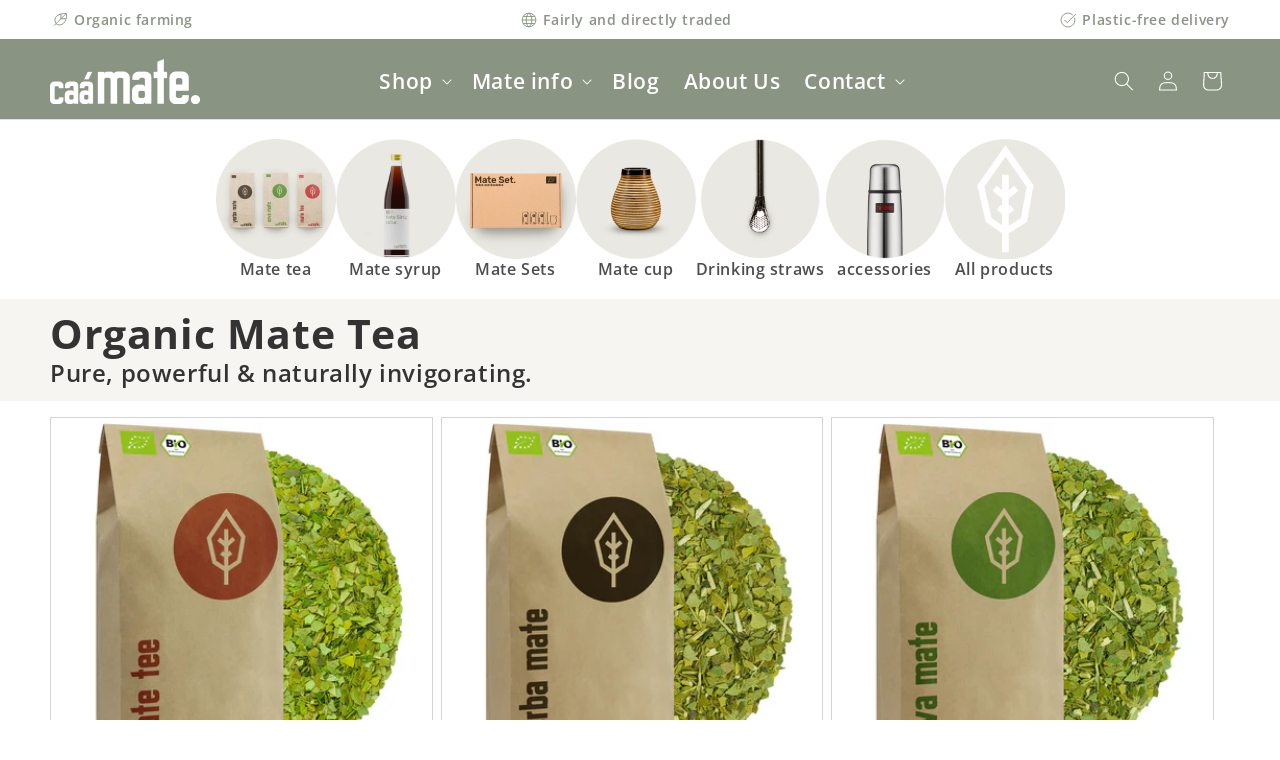

--- FILE ---
content_type: text/html; charset=utf-8
request_url: https://caamate.se/collections/bio-mate-tee
body_size: 83874
content:
<!doctype html>
<html class="no-js" lang="en">
  <head>

<!-- Performance: Preconnect/DNS Prefetch (einheitlich) -->
<link rel="preconnect" href="https://cdn.shopify.com" crossorigin>
<link rel="preconnect" href="https://a.klaviyo.com">

<!-- Judge.me: Sprache & Verbindungen vorab -->
<link rel="preconnect" href="https://cdn.judge.me" crossorigin>
<link rel="preconnect" href="https://assets.judge.me" crossorigin>
<script>
  window.jdgmSettings = window.jdgmSettings || {};
  window.jdgmSettings.locale = "en";
  window.jdgmSettings.badge_language = "en";
</script>

<style id="jdgm-critical">
  .jdgm-prev-badge { white-space: nowrap; min-height: 22px; }
  .jdgm-prev-badge__text { display: none !important; }
  .jdgm-count-only{
  margin-left:4px;
  font-variant-numeric: tabular-nums;
  min-width:4ch;
  font-size: 1.2rem;      /* <— Größe hier steuern */
  line-height: 1;         /* saubere Ausrichtung */
  vertical-align: baseline;
}

@media (min-width: 750px){
  .jdgm-count-only{ font-size: 1.5rem; }  /* optional Desktop größer */
}

</style>

<!-- Non-blocking core UI CSS (+ noscript Fallbacks) -->
<link rel="preload" as="style" href="//caamate.se/cdn/shop/t/90/assets/component-list-menu.css?v=151968516119678728991699825176" onload="this.onload=null;this.rel='stylesheet'">
<link rel="preload" as="style" href="//caamate.se/cdn/shop/t/90/assets/component-search.css?v=165164710990765432851699825179" onload="this.onload=null;this.rel='stylesheet'">
<link rel="preload" as="style" href="//caamate.se/cdn/shop/t/90/assets/component-menu-drawer.css?v=31331429079022630271699825179" onload="this.onload=null;this.rel='stylesheet'">
<link rel="preload" as="style" href="//caamate.se/cdn/shop/t/90/assets/component-cart-notification.css?v=54116361853792938221699825171" onload="this.onload=null;this.rel='stylesheet'">
<link rel="preload" as="style" href="//caamate.se/cdn/shop/t/90/assets/component-cart-items.css?v=145340746371385151771699825178" onload="this.onload=null;this.rel='stylesheet'">

<noscript><link href="//caamate.se/cdn/shop/t/90/assets/component-list-menu.css?v=151968516119678728991699825176" rel="stylesheet" type="text/css" media="all" /></noscript>
<noscript><link href="//caamate.se/cdn/shop/t/90/assets/component-search.css?v=165164710990765432851699825179" rel="stylesheet" type="text/css" media="all" /></noscript>
<noscript><link href="//caamate.se/cdn/shop/t/90/assets/component-menu-drawer.css?v=31331429079022630271699825179" rel="stylesheet" type="text/css" media="all" /></noscript>
<noscript><link href="//caamate.se/cdn/shop/t/90/assets/component-cart-notification.css?v=54116361853792938221699825171" rel="stylesheet" type="text/css" media="all" /></noscript>
<noscript><link href="//caamate.se/cdn/shop/t/90/assets/component-cart-items.css?v=145340746371385151771699825178" rel="stylesheet" type="text/css" media="all" /></noscript>

  <script src="//caamate.se/cdn/shop/files/pandectes-rules.js?v=13982064453995992489" defer></script>

  <!-- Basics -->
  <meta charset="utf-8">
  <meta http-equiv="X-UA-Compatible" content="IE=edge">
  <meta name="viewport" content="width=device-width,initial-scale=1">
  <meta name="theme-color" content="#899482">

  <!-- SEO: Title/Description -->
    <title>
      Organic Mate Tea | Buy Yerba Mate &amp;amp; Erva Mate online
 – caamate.</title>
    <meta name="description" content="Buy organic mate tea: Yerba Mate &amp;amp; Erva Mate – pure, powerful &amp;amp; naturally invigorating. ★ Over 100,000 satisfied customers ✓ Fast shipping">



    <!-- noindex für Seiten die nicht indexiert werden sollen --><!-- Canonical --><link rel="canonical" href="https://caamate.se/collections/bio-mate-tee">

    

    

    

    

    



    
      <link rel="icon" type="image/png" href="//caamate.se/cdn/shop/files/Favicon_caamate_yerba_mate_tee.png?crop=center&height=32&v=1764716204&width=32">
    


    <!-- Self-hosted Open Sans -->
      <link rel="preload" as="font" type="font/woff2" href="//caamate.se/cdn/shop/t/90/assets/opensans-400.woff2?v=122121865354816168561757803926" crossorigin>
      <link rel="preload" as="font" type="font/woff2" href="//caamate.se/cdn/shop/t/90/assets/opensans-500.woff2?v=168976660862871467041757803927" crossorigin>  
      <link rel="preload" as="font" type="font/woff2" href="//caamate.se/cdn/shop/t/90/assets/opensans-600.woff2?v=79581769108267425681757803927" crossorigin> 
      <link rel="preload" as="font" type="font/woff2" href="//caamate.se/cdn/shop/t/90/assets/opensans-700.woff2?v=103004752237522532441757803928" crossorigin>


    <style>
      @font-face {
        font-family: 'Open Sans';
        src: url('//caamate.se/cdn/shop/t/90/assets/opensans-300.woff2?v=167991500606580487901757803925') format('woff2');
        font-weight: 300;
        font-style: normal;
        font-display: optional;
      }
      @font-face {
        font-family: 'Open Sans';
        src: url('//caamate.se/cdn/shop/t/90/assets/opensans-400.woff2?v=122121865354816168561757803926') format('woff2');
        font-weight: 400;
        font-style: normal;
        font-display: optional;
      }
      @font-face {
        font-family: 'Open Sans';
        src: url('//caamate.se/cdn/shop/t/90/assets/opensans-500.woff2?v=168976660862871467041757803927') format('woff2');
        font-weight: 500;
        font-style: normal;
        font-display: optional;
      }
      @font-face {
        font-family: 'Open Sans';
        src: url('//caamate.se/cdn/shop/t/90/assets/opensans-600.woff2?v=79581769108267425681757803927') format('woff2');
        font-weight: 600;
        font-style: normal;
        font-display: optional;
      }
      @font-face {
        font-family: 'Open Sans';
        src: url('//caamate.se/cdn/shop/t/90/assets/opensans-700.woff2?v=103004752237522532441757803928') format('woff2');
        font-weight: 700;
        font-style: normal;
        font-display: optional;
      }
      @font-face {
        font-family: 'Open Sans';
        src: url('//caamate.se/cdn/shop/t/90/assets/opensans-800.woff2?v=58529028436597446211757803929') format('woff2');
        font-weight: 800;
        font-style: normal;
        font-display: optional;
      }

      html {
        font-family: 'Open Sans', system-ui, -apple-system, Segoe UI, Roboto, sans-serif;
        font-synthesis: none; /* optional: verhindert künstliches Bold/Italic */
      }
    </style><meta property="og:site_name" content="caamate.">
<meta property="og:url" content="https://caamate.se/collections/bio-mate-tee">
<meta property="og:title" content="Organic Mate Tea | Buy Yerba Mate &amp;amp; Erva Mate online">
<meta property="og:type" content="website">
<meta property="og:description" content="Buy organic mate tea: Yerba Mate &amp;amp; Erva Mate – pure, powerful &amp;amp; naturally invigorating. ★ Over 100,000 satisfied customers ✓ Fast shipping"><meta property="og:image" content="https://caamate.se/cdn/shop/collections/oriento-gy_DN08336U-unsplash.jpg?v=1765105423">
  <meta property="og:image:secure_url" content="https://caamate.se/cdn/shop/collections/oriento-gy_DN08336U-unsplash.jpg?v=1765105423">
  <meta property="og:image:width" content="600">
  <meta property="og:image:height" content="600"><meta name="twitter:card" content="summary_large_image">
<meta name="twitter:title" content="Organic Mate Tea | Buy Yerba Mate &amp;amp; Erva Mate online">
<meta name="twitter:description" content="Buy organic mate tea: Yerba Mate &amp;amp; Erva Mate – pure, powerful &amp;amp; naturally invigorating. ★ Over 100,000 satisfied customers ✓ Fast shipping">
<script type="application/ld+json">
{
  "@context": "https://schema.org",
  "@type": "Organization",
  "name": "caamate.",
  "url": "https:\/\/caamate.de",
  "logo": "\/\/caamate.se\/cdn\/shop\/files\/caamate_logo_weiss.png?v=1639143237\u0026width=600"
}
</script>

<script type="application/ld+json">
{
  "@context": "https://schema.org",
  "@type": "WebSite",
  "name": "caamate.",
  "url": "https:\/\/caamate.de",
  "potentialAction": {
    "@type": "SearchAction",
    "target": "https:\/\/caamate.de\/search?q=%7Bsearch_term_string%7D",
    "query-input": "required name=search_term_string"
  }
}
</script>
<script src="//caamate.se/cdn/shop/t/90/assets/constants.js?v=58251544750838685771699825175" defer="defer"></script>
    <script src="//caamate.se/cdn/shop/t/90/assets/pubsub.js?v=158357773527763999511699825179" defer="defer"></script>
    <script src="//caamate.se/cdn/shop/t/90/assets/global.js?v=76955294925413475221766485635" defer="defer"></script>
    
    <script>window.performance && window.performance.mark && window.performance.mark('shopify.content_for_header.start');</script><meta name="google-site-verification" content="mysiJMDR6BTvshVLNu3Yf3rCWYLSFciCLeuXadtc6dE">
<meta id="shopify-digital-wallet" name="shopify-digital-wallet" content="/59487781030/digital_wallets/dialog">
<meta name="shopify-checkout-api-token" content="d02fc2655c3d6a01241c15461fcbaffd">
<meta id="in-context-paypal-metadata" data-shop-id="59487781030" data-venmo-supported="false" data-environment="production" data-locale="en_US" data-paypal-v4="true" data-currency="SEK">
<link rel="alternate" type="application/atom+xml" title="Feed" href="/collections/bio-mate-tee.atom" />
<link rel="alternate" hreflang="x-default" href="https://caamate.de/collections/bio-mate-tee">
<link rel="alternate" hreflang="de" href="https://caamate.de/collections/bio-mate-tee">
<link rel="alternate" hreflang="en-BG" href="https://caamate.com/collections/bio-mate-tee">
<link rel="alternate" hreflang="en-CY" href="https://caamate.com/collections/bio-mate-tee">
<link rel="alternate" hreflang="en-CZ" href="https://caamate.com/collections/bio-mate-tee">
<link rel="alternate" hreflang="en-DK" href="https://caamate.com/collections/bio-mate-tee">
<link rel="alternate" hreflang="en-EE" href="https://caamate.com/collections/bio-mate-tee">
<link rel="alternate" hreflang="en-FI" href="https://caamate.com/collections/bio-mate-tee">
<link rel="alternate" hreflang="en-GR" href="https://caamate.com/collections/bio-mate-tee">
<link rel="alternate" hreflang="en-IE" href="https://caamate.com/collections/bio-mate-tee">
<link rel="alternate" hreflang="en-PT" href="https://caamate.com/collections/bio-mate-tee">
<link rel="alternate" hreflang="en-RO" href="https://caamate.com/collections/bio-mate-tee">
<link rel="alternate" hreflang="en-SI" href="https://caamate.com/collections/bio-mate-tee">
<link rel="alternate" hreflang="en-SK" href="https://caamate.com/collections/bio-mate-tee">
<link rel="alternate" hreflang="fr-FR" href="https://caamate.fr/collections/bio-mate-tee">
<link rel="alternate" hreflang="nl-NL" href="https://caamate.nl/collections/bio-mate-tee">
<link rel="alternate" hreflang="de-AT" href="https://caamate.at/collections/bio-mate-tee">
<link rel="alternate" hreflang="en-SE" href="https://caamate.se/collections/bio-mate-tee">
<link rel="alternate" hreflang="de-CH" href="https://caamate.ch/collections/bio-mate-tee">
<link rel="alternate" hreflang="en-IT" href="https://caamate.it/collections/bio-mate-tee">
<link rel="alternate" hreflang="nl-BE" href="https://caamate.be/collections/bio-mate-tee">
<link rel="alternate" hreflang="fr-BE" href="https://caamate.be/fr/collections/bio-mate-tee">
<link rel="alternate" hreflang="de-BE" href="https://caamate.be/de/collections/bio-mate-tee">
<link rel="alternate" hreflang="en-ES" href="https://caamate.es/collections/bio-mate-tee">
<link rel="alternate" hreflang="en-PL" href="https://caamate.pl/collections/bio-mate-tee">
<link rel="alternate" hreflang="en-GB" href="https://caamate.co.uk/collections/bio-mate-tee">
<link rel="alternate" type="application/json+oembed" href="https://caamate.se/collections/bio-mate-tee.oembed">
<script async="async" src="/checkouts/internal/preloads.js?locale=en-SE"></script>
<link rel="preconnect" href="https://shop.app" crossorigin="anonymous">
<script async="async" src="https://shop.app/checkouts/internal/preloads.js?locale=en-SE&shop_id=59487781030" crossorigin="anonymous"></script>
<script id="apple-pay-shop-capabilities" type="application/json">{"shopId":59487781030,"countryCode":"DE","currencyCode":"SEK","merchantCapabilities":["supports3DS"],"merchantId":"gid:\/\/shopify\/Shop\/59487781030","merchantName":"caamate.","requiredBillingContactFields":["postalAddress","email"],"requiredShippingContactFields":["postalAddress","email"],"shippingType":"shipping","supportedNetworks":["visa","maestro","masterCard","amex"],"total":{"type":"pending","label":"caamate.","amount":"1.00"},"shopifyPaymentsEnabled":true,"supportsSubscriptions":true}</script>
<script id="shopify-features" type="application/json">{"accessToken":"d02fc2655c3d6a01241c15461fcbaffd","betas":["rich-media-storefront-analytics"],"domain":"caamate.se","predictiveSearch":true,"shopId":59487781030,"locale":"en"}</script>
<script>var Shopify = Shopify || {};
Shopify.shop = "caamate.myshopify.com";
Shopify.locale = "en";
Shopify.currency = {"active":"SEK","rate":"10.92879"};
Shopify.country = "SE";
Shopify.theme = {"name":"dawn\/main","id":145249566988,"schema_name":"Caamate","schema_version":"15.0.0","theme_store_id":null,"role":"main"};
Shopify.theme.handle = "null";
Shopify.theme.style = {"id":null,"handle":null};
Shopify.cdnHost = "caamate.se/cdn";
Shopify.routes = Shopify.routes || {};
Shopify.routes.root = "/";</script>
<script type="module">!function(o){(o.Shopify=o.Shopify||{}).modules=!0}(window);</script>
<script>!function(o){function n(){var o=[];function n(){o.push(Array.prototype.slice.apply(arguments))}return n.q=o,n}var t=o.Shopify=o.Shopify||{};t.loadFeatures=n(),t.autoloadFeatures=n()}(window);</script>
<script>
  window.ShopifyPay = window.ShopifyPay || {};
  window.ShopifyPay.apiHost = "shop.app\/pay";
  window.ShopifyPay.redirectState = null;
</script>
<script id="shop-js-analytics" type="application/json">{"pageType":"collection"}</script>
<script defer="defer" async type="module" src="//caamate.se/cdn/shopifycloud/shop-js/modules/v2/client.init-shop-cart-sync_C5BV16lS.en.esm.js"></script>
<script defer="defer" async type="module" src="//caamate.se/cdn/shopifycloud/shop-js/modules/v2/chunk.common_CygWptCX.esm.js"></script>
<script type="module">
  await import("//caamate.se/cdn/shopifycloud/shop-js/modules/v2/client.init-shop-cart-sync_C5BV16lS.en.esm.js");
await import("//caamate.se/cdn/shopifycloud/shop-js/modules/v2/chunk.common_CygWptCX.esm.js");

  window.Shopify.SignInWithShop?.initShopCartSync?.({"fedCMEnabled":true,"windoidEnabled":true});

</script>
<script>
  window.Shopify = window.Shopify || {};
  if (!window.Shopify.featureAssets) window.Shopify.featureAssets = {};
  window.Shopify.featureAssets['shop-js'] = {"shop-cart-sync":["modules/v2/client.shop-cart-sync_ZFArdW7E.en.esm.js","modules/v2/chunk.common_CygWptCX.esm.js"],"init-fed-cm":["modules/v2/client.init-fed-cm_CmiC4vf6.en.esm.js","modules/v2/chunk.common_CygWptCX.esm.js"],"shop-button":["modules/v2/client.shop-button_tlx5R9nI.en.esm.js","modules/v2/chunk.common_CygWptCX.esm.js"],"shop-cash-offers":["modules/v2/client.shop-cash-offers_DOA2yAJr.en.esm.js","modules/v2/chunk.common_CygWptCX.esm.js","modules/v2/chunk.modal_D71HUcav.esm.js"],"init-windoid":["modules/v2/client.init-windoid_sURxWdc1.en.esm.js","modules/v2/chunk.common_CygWptCX.esm.js"],"shop-toast-manager":["modules/v2/client.shop-toast-manager_ClPi3nE9.en.esm.js","modules/v2/chunk.common_CygWptCX.esm.js"],"init-shop-email-lookup-coordinator":["modules/v2/client.init-shop-email-lookup-coordinator_B8hsDcYM.en.esm.js","modules/v2/chunk.common_CygWptCX.esm.js"],"init-shop-cart-sync":["modules/v2/client.init-shop-cart-sync_C5BV16lS.en.esm.js","modules/v2/chunk.common_CygWptCX.esm.js"],"avatar":["modules/v2/client.avatar_BTnouDA3.en.esm.js"],"pay-button":["modules/v2/client.pay-button_FdsNuTd3.en.esm.js","modules/v2/chunk.common_CygWptCX.esm.js"],"init-customer-accounts":["modules/v2/client.init-customer-accounts_DxDtT_ad.en.esm.js","modules/v2/client.shop-login-button_C5VAVYt1.en.esm.js","modules/v2/chunk.common_CygWptCX.esm.js","modules/v2/chunk.modal_D71HUcav.esm.js"],"init-shop-for-new-customer-accounts":["modules/v2/client.init-shop-for-new-customer-accounts_ChsxoAhi.en.esm.js","modules/v2/client.shop-login-button_C5VAVYt1.en.esm.js","modules/v2/chunk.common_CygWptCX.esm.js","modules/v2/chunk.modal_D71HUcav.esm.js"],"shop-login-button":["modules/v2/client.shop-login-button_C5VAVYt1.en.esm.js","modules/v2/chunk.common_CygWptCX.esm.js","modules/v2/chunk.modal_D71HUcav.esm.js"],"init-customer-accounts-sign-up":["modules/v2/client.init-customer-accounts-sign-up_CPSyQ0Tj.en.esm.js","modules/v2/client.shop-login-button_C5VAVYt1.en.esm.js","modules/v2/chunk.common_CygWptCX.esm.js","modules/v2/chunk.modal_D71HUcav.esm.js"],"shop-follow-button":["modules/v2/client.shop-follow-button_Cva4Ekp9.en.esm.js","modules/v2/chunk.common_CygWptCX.esm.js","modules/v2/chunk.modal_D71HUcav.esm.js"],"checkout-modal":["modules/v2/client.checkout-modal_BPM8l0SH.en.esm.js","modules/v2/chunk.common_CygWptCX.esm.js","modules/v2/chunk.modal_D71HUcav.esm.js"],"lead-capture":["modules/v2/client.lead-capture_Bi8yE_yS.en.esm.js","modules/v2/chunk.common_CygWptCX.esm.js","modules/v2/chunk.modal_D71HUcav.esm.js"],"shop-login":["modules/v2/client.shop-login_D6lNrXab.en.esm.js","modules/v2/chunk.common_CygWptCX.esm.js","modules/v2/chunk.modal_D71HUcav.esm.js"],"payment-terms":["modules/v2/client.payment-terms_CZxnsJam.en.esm.js","modules/v2/chunk.common_CygWptCX.esm.js","modules/v2/chunk.modal_D71HUcav.esm.js"]};
</script>
<script>(function() {
  var isLoaded = false;
  function asyncLoad() {
    if (isLoaded) return;
    isLoaded = true;
    var urls = ["https:\/\/cdn-app.sealsubscriptions.com\/shopify\/public\/js\/sealsubscriptions.js?shop=caamate.myshopify.com"];
    for (var i = 0; i < urls.length; i++) {
      var s = document.createElement('script');
      s.type = 'text/javascript';
      s.async = true;
      s.src = urls[i];
      var x = document.getElementsByTagName('script')[0];
      x.parentNode.insertBefore(s, x);
    }
  };
  if(window.attachEvent) {
    window.attachEvent('onload', asyncLoad);
  } else {
    window.addEventListener('load', asyncLoad, false);
  }
})();</script>
<script id="__st">var __st={"a":59487781030,"offset":3600,"reqid":"24a04259-4f9e-4f55-b2d2-4c21d65ee4b7-1768776029","pageurl":"caamate.se\/collections\/bio-mate-tee","u":"9259fa1ed85c","p":"collection","rtyp":"collection","rid":277700116646};</script>
<script>window.ShopifyPaypalV4VisibilityTracking = true;</script>
<script id="captcha-bootstrap">!function(){'use strict';const t='contact',e='account',n='new_comment',o=[[t,t],['blogs',n],['comments',n],[t,'customer']],c=[[e,'customer_login'],[e,'guest_login'],[e,'recover_customer_password'],[e,'create_customer']],r=t=>t.map((([t,e])=>`form[action*='/${t}']:not([data-nocaptcha='true']) input[name='form_type'][value='${e}']`)).join(','),a=t=>()=>t?[...document.querySelectorAll(t)].map((t=>t.form)):[];function s(){const t=[...o],e=r(t);return a(e)}const i='password',u='form_key',d=['recaptcha-v3-token','g-recaptcha-response','h-captcha-response',i],f=()=>{try{return window.sessionStorage}catch{return}},m='__shopify_v',_=t=>t.elements[u];function p(t,e,n=!1){try{const o=window.sessionStorage,c=JSON.parse(o.getItem(e)),{data:r}=function(t){const{data:e,action:n}=t;return t[m]||n?{data:e,action:n}:{data:t,action:n}}(c);for(const[e,n]of Object.entries(r))t.elements[e]&&(t.elements[e].value=n);n&&o.removeItem(e)}catch(o){console.error('form repopulation failed',{error:o})}}const l='form_type',E='cptcha';function T(t){t.dataset[E]=!0}const w=window,h=w.document,L='Shopify',v='ce_forms',y='captcha';let A=!1;((t,e)=>{const n=(g='f06e6c50-85a8-45c8-87d0-21a2b65856fe',I='https://cdn.shopify.com/shopifycloud/storefront-forms-hcaptcha/ce_storefront_forms_captcha_hcaptcha.v1.5.2.iife.js',D={infoText:'Protected by hCaptcha',privacyText:'Privacy',termsText:'Terms'},(t,e,n)=>{const o=w[L][v],c=o.bindForm;if(c)return c(t,g,e,D).then(n);var r;o.q.push([[t,g,e,D],n]),r=I,A||(h.body.append(Object.assign(h.createElement('script'),{id:'captcha-provider',async:!0,src:r})),A=!0)});var g,I,D;w[L]=w[L]||{},w[L][v]=w[L][v]||{},w[L][v].q=[],w[L][y]=w[L][y]||{},w[L][y].protect=function(t,e){n(t,void 0,e),T(t)},Object.freeze(w[L][y]),function(t,e,n,w,h,L){const[v,y,A,g]=function(t,e,n){const i=e?o:[],u=t?c:[],d=[...i,...u],f=r(d),m=r(i),_=r(d.filter((([t,e])=>n.includes(e))));return[a(f),a(m),a(_),s()]}(w,h,L),I=t=>{const e=t.target;return e instanceof HTMLFormElement?e:e&&e.form},D=t=>v().includes(t);t.addEventListener('submit',(t=>{const e=I(t);if(!e)return;const n=D(e)&&!e.dataset.hcaptchaBound&&!e.dataset.recaptchaBound,o=_(e),c=g().includes(e)&&(!o||!o.value);(n||c)&&t.preventDefault(),c&&!n&&(function(t){try{if(!f())return;!function(t){const e=f();if(!e)return;const n=_(t);if(!n)return;const o=n.value;o&&e.removeItem(o)}(t);const e=Array.from(Array(32),(()=>Math.random().toString(36)[2])).join('');!function(t,e){_(t)||t.append(Object.assign(document.createElement('input'),{type:'hidden',name:u})),t.elements[u].value=e}(t,e),function(t,e){const n=f();if(!n)return;const o=[...t.querySelectorAll(`input[type='${i}']`)].map((({name:t})=>t)),c=[...d,...o],r={};for(const[a,s]of new FormData(t).entries())c.includes(a)||(r[a]=s);n.setItem(e,JSON.stringify({[m]:1,action:t.action,data:r}))}(t,e)}catch(e){console.error('failed to persist form',e)}}(e),e.submit())}));const S=(t,e)=>{t&&!t.dataset[E]&&(n(t,e.some((e=>e===t))),T(t))};for(const o of['focusin','change'])t.addEventListener(o,(t=>{const e=I(t);D(e)&&S(e,y())}));const B=e.get('form_key'),M=e.get(l),P=B&&M;t.addEventListener('DOMContentLoaded',(()=>{const t=y();if(P)for(const e of t)e.elements[l].value===M&&p(e,B);[...new Set([...A(),...v().filter((t=>'true'===t.dataset.shopifyCaptcha))])].forEach((e=>S(e,t)))}))}(h,new URLSearchParams(w.location.search),n,t,e,['guest_login'])})(!0,!0)}();</script>
<script integrity="sha256-4kQ18oKyAcykRKYeNunJcIwy7WH5gtpwJnB7kiuLZ1E=" data-source-attribution="shopify.loadfeatures" defer="defer" src="//caamate.se/cdn/shopifycloud/storefront/assets/storefront/load_feature-a0a9edcb.js" crossorigin="anonymous"></script>
<script crossorigin="anonymous" defer="defer" src="//caamate.se/cdn/shopifycloud/storefront/assets/shopify_pay/storefront-65b4c6d7.js?v=20250812"></script>
<script data-source-attribution="shopify.dynamic_checkout.dynamic.init">var Shopify=Shopify||{};Shopify.PaymentButton=Shopify.PaymentButton||{isStorefrontPortableWallets:!0,init:function(){window.Shopify.PaymentButton.init=function(){};var t=document.createElement("script");t.src="https://caamate.se/cdn/shopifycloud/portable-wallets/latest/portable-wallets.en.js",t.type="module",document.head.appendChild(t)}};
</script>
<script data-source-attribution="shopify.dynamic_checkout.buyer_consent">
  function portableWalletsHideBuyerConsent(e){var t=document.getElementById("shopify-buyer-consent"),n=document.getElementById("shopify-subscription-policy-button");t&&n&&(t.classList.add("hidden"),t.setAttribute("aria-hidden","true"),n.removeEventListener("click",e))}function portableWalletsShowBuyerConsent(e){var t=document.getElementById("shopify-buyer-consent"),n=document.getElementById("shopify-subscription-policy-button");t&&n&&(t.classList.remove("hidden"),t.removeAttribute("aria-hidden"),n.addEventListener("click",e))}window.Shopify?.PaymentButton&&(window.Shopify.PaymentButton.hideBuyerConsent=portableWalletsHideBuyerConsent,window.Shopify.PaymentButton.showBuyerConsent=portableWalletsShowBuyerConsent);
</script>
<script data-source-attribution="shopify.dynamic_checkout.cart.bootstrap">document.addEventListener("DOMContentLoaded",(function(){function t(){return document.querySelector("shopify-accelerated-checkout-cart, shopify-accelerated-checkout")}if(t())Shopify.PaymentButton.init();else{new MutationObserver((function(e,n){t()&&(Shopify.PaymentButton.init(),n.disconnect())})).observe(document.body,{childList:!0,subtree:!0})}}));
</script>
<link id="shopify-accelerated-checkout-styles" rel="stylesheet" media="screen" href="https://caamate.se/cdn/shopifycloud/portable-wallets/latest/accelerated-checkout-backwards-compat.css" crossorigin="anonymous">
<style id="shopify-accelerated-checkout-cart">
        #shopify-buyer-consent {
  margin-top: 1em;
  display: inline-block;
  width: 100%;
}

#shopify-buyer-consent.hidden {
  display: none;
}

#shopify-subscription-policy-button {
  background: none;
  border: none;
  padding: 0;
  text-decoration: underline;
  font-size: inherit;
  cursor: pointer;
}

#shopify-subscription-policy-button::before {
  box-shadow: none;
}

      </style>
<script id="sections-script" data-sections="header" defer="defer" src="//caamate.se/cdn/shop/t/90/compiled_assets/scripts.js?v=44212"></script>
<script>window.performance && window.performance.mark && window.performance.mark('shopify.content_for_header.end');</script>
<style data-shopify>

  

      
        :root,
        .color-background-1 {
          --color-background: 255,255,255;
        
          --gradient-background: #ffffff;
        
        
        --color-foreground: 17,17,17;
        --color-background-contrast: 191,191,191;
        --color-shadow: 17,17,17;
        --color-button: 191,167,94;
        --color-button-text: 255,255,255;
        --color-secondary-button: 255,255,255;
        --color-secondary-button-text: 17,17,17;
        --color-link: 17,17,17;
        --color-badge-foreground: 17,17,17;
        --color-badge-background: 255,255,255;
        --color-badge-border: 17,17,17;
        --payment-terms-background-color: rgb(255 255 255);
      }
      
        
        .color-background-2 {
          --color-background: 255,255,255;
        
          --gradient-background: #ffffff;
        
        
        --color-foreground: 51,51,51;
        --color-background-contrast: 191,191,191;
        --color-shadow: 51,51,51;
        --color-button: 51,51,51;
        --color-button-text: 255,255,255;
        --color-secondary-button: 255,255,255;
        --color-secondary-button-text: 51,51,51;
        --color-link: 51,51,51;
        --color-badge-foreground: 51,51,51;
        --color-badge-background: 255,255,255;
        --color-badge-border: 51,51,51;
        --payment-terms-background-color: rgb(255 255 255);
      }
      
        
        .color-inverse {
          --color-background: 51,51,51;
        
          --gradient-background: #333333;
        
        
        --color-foreground: 255,255,255;
        --color-background-contrast: 64,64,64;
        --color-shadow: 51,51,51;
        --color-button: 255,255,255;
        --color-button-text: 51,51,51;
        --color-secondary-button: 51,51,51;
        --color-secondary-button-text: 255,255,255;
        --color-link: 255,255,255;
        --color-badge-foreground: 255,255,255;
        --color-badge-background: 51,51,51;
        --color-badge-border: 255,255,255;
        --payment-terms-background-color: rgb(51 51 51);
      }
      
        
        .color-accent-1 {
          --color-background: 232,232,225;
        
          --gradient-background: #e8e8e1;
        
        
        --color-foreground: 51,51,51;
        --color-background-contrast: 177,177,153;
        --color-shadow: 51,51,51;
        --color-button: 255,255,255;
        --color-button-text: 232,232,225;
        --color-secondary-button: 232,232,225;
        --color-secondary-button-text: 255,255,255;
        --color-link: 255,255,255;
        --color-badge-foreground: 51,51,51;
        --color-badge-background: 232,232,225;
        --color-badge-border: 51,51,51;
        --payment-terms-background-color: rgb(232 232 225);
      }
      
        
        .color-accent-2 {
          --color-background: 137,148,130;
        
          --gradient-background: #899482;
        
        
        --color-foreground: 255,255,255;
        --color-background-contrast: 74,81,69;
        --color-shadow: 0,0,0;
        --color-button: 255,255,255;
        --color-button-text: 191,167,94;
        --color-secondary-button: 137,148,130;
        --color-secondary-button-text: 255,255,255;
        --color-link: 255,255,255;
        --color-badge-foreground: 255,255,255;
        --color-badge-background: 137,148,130;
        --color-badge-border: 255,255,255;
        --payment-terms-background-color: rgb(137 148 130);
      }
      
        
        .color-scheme-dc93dde1-6b47-4da9-a28f-e8c4ccbac7ea {
          --color-background: 240,236,236;
        
          --gradient-background: #f0ecec;
        
        
        --color-foreground: 51,51,51;
        --color-background-contrast: 184,165,165;
        --color-shadow: 51,51,51;
        --color-button: 240,236,236;
        --color-button-text: 255,255,255;
        --color-secondary-button: 240,236,236;
        --color-secondary-button-text: 51,51,51;
        --color-link: 51,51,51;
        --color-badge-foreground: 51,51,51;
        --color-badge-background: 240,236,236;
        --color-badge-border: 51,51,51;
        --payment-terms-background-color: rgb(240 236 236);
      }
      
        
        .color-scheme-2a2ff729-0622-4da3-9fa7-f24f54c72370 {
          --color-background: 255,255,255;
        
          --gradient-background: #ffffff;
        
        
        --color-foreground: 255,255,255;
        --color-background-contrast: 191,191,191;
        --color-shadow: 51,51,51;
        --color-button: 232,232,225;
        --color-button-text: 255,255,255;
        --color-secondary-button: 255,255,255;
        --color-secondary-button-text: 51,51,51;
        --color-link: 51,51,51;
        --color-badge-foreground: 255,255,255;
        --color-badge-background: 255,255,255;
        --color-badge-border: 255,255,255;
        --payment-terms-background-color: rgb(255 255 255);
      }
      
        
        .color-scheme-bbf6c1f5-5526-4780-a8d2-a0269a39c5cb {
          --color-background: 191,167,94;
        
          --gradient-background: #bfa75e;
        
        
        --color-foreground: 255,255,255;
        --color-background-contrast: 113,96,45;
        --color-shadow: 17,17,17;
        --color-button: 255,255,255;
        --color-button-text: 255,255,255;
        --color-secondary-button: 191,167,94;
        --color-secondary-button-text: 17,17,17;
        --color-link: 17,17,17;
        --color-badge-foreground: 255,255,255;
        --color-badge-background: 191,167,94;
        --color-badge-border: 255,255,255;
        --payment-terms-background-color: rgb(191 167 94);
      }
      
        
        .color-scheme-98670515-766e-4742-be6c-bf67fd53c67a {
          --color-background: 51,51,51;
        
          --gradient-background: #333333;
        
        
        --color-foreground: 255,255,255;
        --color-background-contrast: 64,64,64;
        --color-shadow: 0,0,0;
        --color-button: 191,167,94;
        --color-button-text: 255,255,255;
        --color-secondary-button: 51,51,51;
        --color-secondary-button-text: 0,0,0;
        --color-link: 0,0,0;
        --color-badge-foreground: 255,255,255;
        --color-badge-background: 51,51,51;
        --color-badge-border: 255,255,255;
        --payment-terms-background-color: rgb(51 51 51);
      }
      
        
        .color-scheme-105c2133-0dcb-456d-bcac-4dd9bdb496c9 {
          --color-background: 246,245,241;
        
          --gradient-background: #f6f5f1;
        
        
        --color-foreground: 51,51,51;
        --color-background-contrast: 196,190,163;
        --color-shadow: 51,51,51;
        --color-button: 191,167,94;
        --color-button-text: 255,255,255;
        --color-secondary-button: 246,245,241;
        --color-secondary-button-text: 51,51,51;
        --color-link: 51,51,51;
        --color-badge-foreground: 51,51,51;
        --color-badge-background: 246,245,241;
        --color-badge-border: 51,51,51;
        --payment-terms-background-color: rgb(246 245 241);
      }
      
      body, .color-background-1, .color-background-2, .color-inverse, .color-accent-1, .color-accent-2, .color-scheme-dc93dde1-6b47-4da9-a28f-e8c4ccbac7ea, .color-scheme-2a2ff729-0622-4da3-9fa7-f24f54c72370, .color-scheme-bbf6c1f5-5526-4780-a8d2-a0269a39c5cb, .color-scheme-98670515-766e-4742-be6c-bf67fd53c67a, .color-scheme-105c2133-0dcb-456d-bcac-4dd9bdb496c9 {
        color: rgba(var(--color-foreground), 0.75);
        background-color: rgb(var(--color-background));
      }
      :root {
        /* Erzwinge Open Sans überall */
        --font-body-family: 'Open Sans', system-ui, -apple-system, Segoe UI, Roboto, sans-serif;
        --font-body-style: normal;
        --font-body-weight: 400;
        --font-body-weight-bold: 700;
        --font-heading-family: 'Open Sans', system-ui, -apple-system, Segoe UI, Roboto, sans-serif;
        --font-heading-style: normal;
        --font-heading-weight: 700;

        --font-body-scale: 1.0;
        --font-heading-scale: 1.0;
        --font-body-size: 16px;

        --media-padding: px;
        --media-border-opacity: 0.05;
        --media-border-width: 0px;
        --media-radius: 0px;
        --media-shadow-opacity: 0.0;
        --media-shadow-horizontal-offset: 0px;
        --media-shadow-vertical-offset: 4px;
        --media-shadow-blur-radius: 5px;
        --media-shadow-visible: 0;
        --page-width: 130rem;
        --page-width-margin: 0rem;

        --product-card-image-padding: 0.0rem;
        --product-card-corner-radius: 0.0rem;
        --product-card-text-alignment: left;
        --product-card-border-width: 0.0rem;
        --product-card-border-opacity: 0.1;
        --product-card-shadow-opacity: 0.0;
        --product-card-shadow-visible: 0;
        --product-card-shadow-horizontal-offset: 0.0rem;
        --product-card-shadow-vertical-offset: 0.4rem;
        --product-card-shadow-blur-radius: 0.5rem;

        --collection-card-image-padding: 0.0rem;
        --collection-card-corner-radius: 0.0rem;
        --collection-card-text-alignment: left;
        --collection-card-border-width: 0.0rem;
        --collection-card-border-opacity: 0.1;
        --collection-card-shadow-opacity: 0.0;
        --collection-card-shadow-visible: 0;
        --collection-card-shadow-horizontal-offset: 0.0rem;
        --collection-card-shadow-vertical-offset: 0.4rem;
        --collection-card-shadow-blur-radius: 0.5rem;

        --blog-card-image-padding: 0.0rem;
        --blog-card-corner-radius: 0.0rem;
        --blog-card-text-alignment: left;
        --blog-card-border-width: 0.0rem;
        --blog-card-border-opacity: 0.1;
        --blog-card-shadow-opacity: 0.0;
        --blog-card-shadow-visible: 0;
        --blog-card-shadow-horizontal-offset: 0.0rem;
        --blog-card-shadow-vertical-offset: 0.4rem; /* <-- Bugfix: richtiger Setting-Name */
        --blog-card-shadow-blur-radius: 0.5rem;

        --badge-corner-radius: 0.0rem;

        --popup-border-width: 1px;
        --popup-border-opacity: 0.1;
        --popup-corner-radius: 0px;
        --popup-shadow-opacity: 0.0;
        --popup-shadow-horizontal-offset: 0px;
        --popup-shadow-vertical-offset: 4px;
        --popup-shadow-blur-radius: 5px;

        --drawer-border-width: 1px;
        --drawer-border-opacity: 0.1;
        --drawer-shadow-opacity: 0.0;
        --drawer-shadow-horizontal-offset: 0px;
        --drawer-shadow-vertical-offset: 4px;
        --drawer-shadow-blur-radius: 5px;

        --spacing-sections-desktop: 0px;
        --spacing-sections-mobile: 0px;

        --grid-desktop-vertical-spacing: 8px;
        --grid-desktop-horizontal-spacing: 8px;
        --grid-mobile-vertical-spacing: 4px;
        --grid-mobile-horizontal-spacing: 4px;

        --text-boxes-border-opacity: 0.1;
        --text-boxes-border-width: 0px;
        --text-boxes-radius: 0px;
        --text-boxes-shadow-opacity: 0.0;
        --text-boxes-shadow-visible: 0;
        --text-boxes-shadow-horizontal-offset: 0px;
        --text-boxes-shadow-vertical-offset: 4px;
        --text-boxes-shadow-blur-radius: 5px;

        --buttons-radius: 2px;
        --buttons-radius-outset: 3px;
        --buttons-border-width: 1px;
        --buttons-border-opacity: 1.0;
        --buttons-shadow-opacity: 0.0;
        --buttons-shadow-visible: 0;
        --buttons-shadow-horizontal-offset: 0px;
        --buttons-shadow-vertical-offset: 4px;
        --buttons-shadow-blur-radius: 5px;
        --buttons-border-offset: 0.3px;

        --inputs-radius: 0px;
        --inputs-border-width: 1px;
        --inputs-border-opacity: 0.55;
        --inputs-shadow-opacity: 0.0;
        --inputs-shadow-horizontal-offset: 0px;
        --inputs-margin-offset: 0px;
        --inputs-shadow-vertical-offset: 4px;
        --inputs-shadow-blur-radius: 5px;
        --inputs-radius-outset: 0px;

        --variant-pills-radius: 40px;
        --variant-pills-border-width: 1px;
        --variant-pills-border-opacity: 0.55;
        --variant-pills-shadow-opacity: 0.0;
        --variant-pills-shadow-horizontal-offset: 0px;
        --variant-pills-shadow-vertical-offset: 4px;
        --variant-pills-shadow-blur-radius: 5px;
      }
      *,
      *::before,
      *::after { box-sizing: inherit; }
      html {
        box-sizing: border-box;
        font-size: calc(var(--font-body-scale) * 62.5%);
        height: 100%;
      }
      body {
        display: grid;
        grid-template-rows: auto auto 1fr auto;
        grid-template-columns: 100%;
        min-height: 100%;
        margin: 0;
        font-size: 1.5rem;
        letter-spacing: 0.06rem;
        line-height: calc(1 + 0.8 / var(--font-body-scale));
        font-family: var(--font-body-family);
        font-style: var(--font-body-style);
        font-weight: var(--font-body-weight);
      }
      
      @media screen and (min-width: 750px) { body { font-size: 1.6rem; } }
      
    </style>

    <link href="//caamate.se/cdn/shop/t/90/assets/base.css?v=46215581278506272961761435998" rel="stylesheet" type="text/css" media="all" />
    <link href="//caamate.se/cdn/shop/t/90/assets/caamate.css?v=42726361338414189901767176883" rel="stylesheet" type="text/css" media="all" />
  

    
      <link href="//caamate.se/cdn/shop/t/90/assets/component-localization-form.css?v=143319823105703127341699825173" rel="stylesheet" type="text/css" media="all" />
      <script src="//caamate.se/cdn/shop/t/90/assets/localization-form.js?v=161644695336821385561699825178" defer="defer"></script>
    

    
  <link rel="preload" as="style" href="//caamate.se/cdn/shop/t/90/assets/component-predictive-search.css?v=118923337488134913561699825179" onload="this.onload=null;this.rel='stylesheet'">
  <noscript><link href="//caamate.se/cdn/shop/t/90/assets/component-predictive-search.css?v=118923337488134913561699825179" rel="stylesheet" type="text/css" media="all" /></noscript>


    <script>
      document.documentElement.className = document.documentElement.className.replace('no-js', 'js');
      if (Shopify.designMode) document.documentElement.classList.add('shopify-design-mode');
    </script>

  <!-- BEGIN app block: shopify://apps/pandectes-gdpr/blocks/banner/58c0baa2-6cc1-480c-9ea6-38d6d559556a -->
  
    
      <!-- TCF is active, scripts are loaded above -->
      
        <script>
          if (!window.PandectesRulesSettings) {
            window.PandectesRulesSettings = {"store":{"id":59487781030,"adminMode":false,"headless":false,"storefrontRootDomain":"","checkoutRootDomain":"","storefrontAccessToken":""},"banner":{"revokableTrigger":false,"cookiesBlockedByDefault":"7","hybridStrict":false,"isActive":true},"geolocation":{"auOnly":false,"brOnly":false,"caOnly":false,"chOnly":false,"euOnly":false,"jpOnly":false,"nzOnly":false,"thOnly":false,"zaOnly":false,"canadaOnly":false,"canadaLaw25":false,"canadaPipeda":false,"globalVisibility":true},"blocker":{"isActive":false,"googleConsentMode":{"isActive":true,"id":"","analyticsId":"G-2KRY381PQR","adwordsId":"AW-832168394","adStorageCategory":4,"analyticsStorageCategory":2,"functionalityStorageCategory":1,"personalizationStorageCategory":1,"securityStorageCategory":0,"customEvent":false,"redactData":false,"urlPassthrough":false,"dataLayerProperty":"dataLayer","waitForUpdate":0,"useNativeChannel":false},"facebookPixel":{"isActive":false,"id":"","ldu":false},"microsoft":{},"clarity":{},"rakuten":{"isActive":false,"cmp":false,"ccpa":false},"gpcIsActive":true,"klaviyoIsActive":true,"defaultBlocked":7,"patterns":{"whiteList":[],"blackList":{"1":[],"2":[],"4":[],"8":[]},"iframesWhiteList":[],"iframesBlackList":{"1":[],"2":[],"4":[],"8":[]},"beaconsWhiteList":[],"beaconsBlackList":{"1":[],"2":[],"4":[],"8":[]}}}};
            const rulesScript = document.createElement('script');
            window.PandectesRulesSettings.auto = true;
            rulesScript.src = "https://cdn.shopify.com/extensions/019bd005-1071-7566-a990-dd9df4dd4365/gdpr-228/assets/pandectes-rules.js";
            const firstChild = document.head.firstChild;
            document.head.insertBefore(rulesScript, firstChild);
          }
        </script>
      
      <script>
        
          window.PandectesSettings = {"store":{"id":59487781030,"plan":"plus","theme":"dawn/main","primaryLocale":"de","adminMode":false,"headless":false,"storefrontRootDomain":"","checkoutRootDomain":"","storefrontAccessToken":""},"tsPublished":1765740223,"declaration":{"showPurpose":false,"showProvider":false,"declIntroText":"Wir verwenden Cookies, um die Funktionalität der Website zu optimieren, die Leistung zu analysieren und Ihnen ein personalisiertes Erlebnis zu bieten. Einige Cookies sind für den ordnungsgemäßen Betrieb der Website unerlässlich. Diese Cookies können nicht deaktiviert werden. In diesem Fenster können Sie Ihre Präferenzen für Cookies verwalten.","showDateGenerated":true},"language":{"unpublished":[],"languageMode":"Single","fallbackLanguage":"de","languageDetection":"browser","languagesSupported":[]},"texts":{"managed":{"headerText":{"de":"Wir respektieren deine Privatsphäre"},"consentText":{"de":"Auch wir verwenden Cookies, um dir das bestmögliche Erlebnis zu bieten. Bist du damit einverstanden?"},"linkText":{"de":"Mehr erfahren"},"imprintText":{"de":"Impressum"},"googleLinkText":{"de":"Googles Datenschutzbestimmungen"},"allowButtonText":{"de":"OK"},"denyButtonText":{"de":"Ablehnen"},"dismissButtonText":{"de":"Okay"},"leaveSiteButtonText":{"de":"Diese Seite verlassen"},"preferencesButtonText":{"de":"Einstellungen"},"cookiePolicyText":{"de":"Cookie-Richtlinie"},"preferencesPopupTitleText":{"de":"Einwilligungseinstellungen verwalten"},"preferencesPopupIntroText":{"de":"Wir verwenden Cookies, um die Funktionalität der Website zu optimieren, die Leistung zu analysieren und dir ein personalisiertes Erlebnis zu bieten. Einige Cookies sind für den ordnungsgemäßen Betrieb der Website unerlässlich. Diese Cookies können nicht deaktiviert werden. In diesem Fenster kannst du deine Präferenzen für Cookies verwalten."},"preferencesPopupSaveButtonText":{"de":"Auswahl speichern"},"preferencesPopupCloseButtonText":{"de":"Schließen"},"preferencesPopupAcceptAllButtonText":{"de":"Alles Akzeptieren"},"preferencesPopupRejectAllButtonText":{"de":"Alles ablehnen"},"cookiesDetailsText":{"de":"Cookie-Details"},"preferencesPopupAlwaysAllowedText":{"de":"Immer erlaubt"},"accessSectionParagraphText":{"de":"Sie haben das Recht, jederzeit auf Ihre Daten zuzugreifen."},"accessSectionTitleText":{"de":"Datenübertragbarkeit"},"accessSectionAccountInfoActionText":{"de":"persönliche Daten"},"accessSectionDownloadReportActionText":{"de":"Alle Daten anfordern"},"accessSectionGDPRRequestsActionText":{"de":"Anfragen betroffener Personen"},"accessSectionOrdersRecordsActionText":{"de":"Aufträge"},"rectificationSectionParagraphText":{"de":"Sie haben das Recht, die Aktualisierung Ihrer Daten zu verlangen, wann immer Sie dies für angemessen halten."},"rectificationSectionTitleText":{"de":"Datenberichtigung"},"rectificationCommentPlaceholder":{"de":"Beschreiben Sie, was Sie aktualisieren möchten"},"rectificationCommentValidationError":{"de":"Kommentar ist erforderlich"},"rectificationSectionEditAccountActionText":{"de":"Aktualisierung anfordern"},"erasureSectionTitleText":{"de":"Recht auf Löschung"},"erasureSectionParagraphText":{"de":"Sie haben das Recht, die Löschung aller Ihrer Daten zu verlangen. Danach können Sie nicht mehr auf Ihr Konto zugreifen."},"erasureSectionRequestDeletionActionText":{"de":"Löschung personenbezogener Daten anfordern"},"consentDate":{"de":"Zustimmungsdatum"},"consentId":{"de":"Einwilligungs-ID"},"consentSectionChangeConsentActionText":{"de":"Einwilligungspräferenz ändern"},"consentSectionConsentedText":{"de":"Sie haben der Cookie-Richtlinie dieser Website zugestimmt am"},"consentSectionNoConsentText":{"de":"Sie haben der Cookie-Richtlinie dieser Website nicht zugestimmt."},"consentSectionTitleText":{"de":"Ihre Cookie-Einwilligung"},"consentStatus":{"de":"Einwilligungspräferenz"},"confirmationFailureMessage":{"de":"Ihre Anfrage wurde nicht bestätigt. Bitte versuchen Sie es erneut und wenn das Problem weiterhin besteht, wenden Sie sich an den Ladenbesitzer, um Hilfe zu erhalten"},"confirmationFailureTitle":{"de":"Ein Problem ist aufgetreten"},"confirmationSuccessMessage":{"de":"Wir werden uns in Kürze zu Ihrem Anliegen bei Ihnen melden."},"confirmationSuccessTitle":{"de":"Ihre Anfrage wurde bestätigt"},"guestsSupportEmailFailureMessage":{"de":"Ihre Anfrage wurde nicht übermittelt. Bitte versuchen Sie es erneut und wenn das Problem weiterhin besteht, wenden Sie sich an den Shop-Inhaber, um Hilfe zu erhalten."},"guestsSupportEmailFailureTitle":{"de":"Ein Problem ist aufgetreten"},"guestsSupportEmailPlaceholder":{"de":"E-Mail-Addresse"},"guestsSupportEmailSuccessMessage":{"de":"Wenn Sie als Kunde dieses Shops registriert sind, erhalten Sie in Kürze eine E-Mail mit Anweisungen zum weiteren Vorgehen."},"guestsSupportEmailSuccessTitle":{"de":"Vielen Dank für die Anfrage"},"guestsSupportEmailValidationError":{"de":"Email ist ungültig"},"guestsSupportInfoText":{"de":"Bitte loggen Sie sich mit Ihrem Kundenkonto ein, um fortzufahren."},"submitButton":{"de":"einreichen"},"submittingButton":{"de":"Senden..."},"cancelButton":{"de":"Abbrechen"},"declIntroText":{"de":"Wir verwenden Cookies, um die Funktionalität der Website zu optimieren, die Leistung zu analysieren und Ihnen ein personalisiertes Erlebnis zu bieten. Einige Cookies sind für den ordnungsgemäßen Betrieb der Website unerlässlich. Diese Cookies können nicht deaktiviert werden. In diesem Fenster können Sie Ihre Präferenzen für Cookies verwalten."},"declName":{"de":"Name"},"declPurpose":{"de":"Zweck"},"declType":{"de":"Typ"},"declRetention":{"de":"Speicherdauer"},"declProvider":{"de":"Anbieter"},"declFirstParty":{"de":"Erstanbieter"},"declThirdParty":{"de":"Drittanbieter"},"declSeconds":{"de":"Sekunden"},"declMinutes":{"de":"Minuten"},"declHours":{"de":"Std."},"declDays":{"de":"Tage"},"declWeeks":{"de":"Woche(n)"},"declMonths":{"de":"Monate"},"declYears":{"de":"Jahre"},"declSession":{"de":"Sitzung"},"declDomain":{"de":"Domain"},"declPath":{"de":"Weg"}},"categories":{"strictlyNecessaryCookiesTitleText":{"de":"Unbedingt erforderlich"},"strictlyNecessaryCookiesDescriptionText":{"de":"Diese Cookies sind unerlässlich, damit Sie sich auf der Website bewegen und ihre Funktionen nutzen können, z. B. den Zugriff auf sichere Bereiche der Website. Ohne diese Cookies kann die Website nicht richtig funktionieren."},"functionalityCookiesTitleText":{"de":"Funktionale Cookies"},"functionalityCookiesDescriptionText":{"de":"Diese Cookies ermöglichen es der Website, verbesserte Funktionalität und Personalisierung bereitzustellen. Sie können von uns oder von Drittanbietern gesetzt werden, deren Dienste wir auf unseren Seiten hinzugefügt haben. Wenn Sie diese Cookies nicht zulassen, funktionieren einige oder alle dieser Dienste möglicherweise nicht richtig."},"performanceCookiesTitleText":{"de":"Performance-Cookies"},"performanceCookiesDescriptionText":{"de":"Diese Cookies ermöglichen es uns, die Leistung unserer Website zu überwachen und zu verbessern. Sie ermöglichen es uns beispielsweise, Besuche zu zählen, Verkehrsquellen zu identifizieren und zu sehen, welche Teile der Website am beliebtesten sind."},"targetingCookiesTitleText":{"de":"Targeting-Cookies"},"targetingCookiesDescriptionText":{"de":"Diese Cookies können von unseren Werbepartnern über unsere Website gesetzt werden. Sie können von diesen Unternehmen verwendet werden, um ein Profil Ihrer Interessen zu erstellen und Ihnen relevante Werbung auf anderen Websites anzuzeigen. Sie speichern keine direkten personenbezogenen Daten, sondern basieren auf der eindeutigen Identifizierung Ihres Browsers und Ihres Internetgeräts. Wenn Sie diese Cookies nicht zulassen, erleben Sie weniger zielgerichtete Werbung."},"unclassifiedCookiesTitleText":{"de":"Unklassifizierte Cookies"},"unclassifiedCookiesDescriptionText":{"de":"Unklassifizierte Cookies sind Cookies, die wir gerade zusammen mit den Anbietern einzelner Cookies klassifizieren."}},"auto":{}},"library":{"previewMode":false,"fadeInTimeout":0,"defaultBlocked":7,"showLink":true,"showImprintLink":false,"showGoogleLink":false,"enabled":true,"cookie":{"expiryDays":365,"secure":true,"domain":""},"dismissOnScroll":false,"dismissOnWindowClick":false,"dismissOnTimeout":false,"palette":{"popup":{"background":"#FFFFFF","backgroundForCalculations":{"a":1,"b":255,"g":255,"r":255},"text":"#000000"},"button":{"background":"#889280","backgroundForCalculations":{"a":1,"b":128,"g":146,"r":136},"text":"#FFFFFF","textForCalculation":{"a":1,"b":255,"g":255,"r":255},"border":"transparent"}},"content":{"href":"https://caamate.de/pages/datenschutz","imprintHref":"https://caamate.de/pages/impressum","close":"&#10005;","target":"","logo":"<img class=\"cc-banner-logo\" style=\"max-height: 40px;\" src=\"https://caamate.myshopify.com/cdn/shop/files/pandectes-banner-logo.png\" alt=\"Cookie banner\" />"},"window":"<div role=\"dialog\" aria-label=\"{{header}}\" aria-describedby=\"cookieconsent:desc\" id=\"pandectes-banner\" class=\"cc-window-wrapper cc-popup-wrapper\"><div class=\"pd-cookie-banner-window cc-window {{classes}}\">{{children}}</div></div>","compliance":{"custom":"<div class=\"cc-compliance cc-highlight\">{{preferences}}{{allow}}</div>"},"type":"custom","layouts":{"basic":"{{logo}}{{messagelink}}{{compliance}}"},"position":"popup","theme":"classic","revokable":false,"animateRevokable":false,"revokableReset":false,"revokableLogoUrl":"https://caamate.myshopify.com/cdn/shop/files/pandectes-reopen-logo.png","revokablePlacement":"bottom-left","revokableMarginHorizontal":15,"revokableMarginVertical":15,"static":false,"autoAttach":true,"hasTransition":true,"blacklistPage":[""],"elements":{"close":"<button aria-label=\"Schließen\" type=\"button\" class=\"cc-close\">{{close}}</button>","dismiss":"<button type=\"button\" class=\"cc-btn cc-btn-decision cc-dismiss\">{{dismiss}}</button>","allow":"<button type=\"button\" class=\"cc-btn cc-btn-decision cc-allow\">{{allow}}</button>","deny":"<button type=\"button\" class=\"cc-btn cc-btn-decision cc-deny\">{{deny}}</button>","preferences":"<button type=\"button\" class=\"cc-btn cc-settings\" aria-controls=\"pd-cp-preferences\" onclick=\"Pandectes.fn.openPreferences()\">{{preferences}}</button>"}},"geolocation":{"auOnly":false,"brOnly":false,"caOnly":false,"chOnly":false,"euOnly":false,"jpOnly":false,"nzOnly":false,"thOnly":false,"zaOnly":false,"canadaOnly":false,"canadaLaw25":false,"canadaPipeda":false,"globalVisibility":true},"dsr":{"guestsSupport":false,"accessSectionDownloadReportAuto":false},"banner":{"resetTs":1721829714,"extraCss":"        .cc-banner-logo {max-width: 24em!important;}    @media(min-width: 768px) {.cc-window.cc-floating{max-width: 24em!important;width: 24em!important;}}    .cc-message, .pd-cookie-banner-window .cc-header, .cc-logo {text-align: left}    .cc-window-wrapper{z-index: 2147483647;-webkit-transition: opacity 1s ease;  transition: opacity 1s ease;}    .cc-window{z-index: 2147483647;font-family: inherit;}    .pd-cookie-banner-window .cc-header{font-family: inherit;}    .pd-cp-ui{font-family: inherit; background-color: #FFFFFF;color:#000000;}    button.pd-cp-btn, a.pd-cp-btn{background-color:#889280;color:#FFFFFF!important;}    input + .pd-cp-preferences-slider{background-color: rgba(0, 0, 0, 0.3)}    .pd-cp-scrolling-section::-webkit-scrollbar{background-color: rgba(0, 0, 0, 0.3)}    input:checked + .pd-cp-preferences-slider{background-color: rgba(0, 0, 0, 1)}    .pd-cp-scrolling-section::-webkit-scrollbar-thumb {background-color: rgba(0, 0, 0, 1)}    .pd-cp-ui-close{color:#000000;}    .pd-cp-preferences-slider:before{background-color: #FFFFFF}    .pd-cp-title:before {border-color: #000000!important}    .pd-cp-preferences-slider{background-color:#000000}    .pd-cp-toggle{color:#000000!important}    @media(max-width:699px) {.pd-cp-ui-close-top svg {fill: #000000}}    .pd-cp-toggle:hover,.pd-cp-toggle:visited,.pd-cp-toggle:active{color:#000000!important}    .pd-cookie-banner-window {box-shadow: 0 0 18px rgb(0 0 0 / 20%);}  ","customJavascript":{"useButtons":true},"showPoweredBy":false,"logoHeight":40,"revokableTrigger":false,"hybridStrict":false,"cookiesBlockedByDefault":"7","isActive":true,"implicitSavePreferences":false,"cookieIcon":false,"blockBots":false,"showCookiesDetails":true,"hasTransition":true,"blockingPage":false,"showOnlyLandingPage":false,"leaveSiteUrl":"https://www.google.com","linkRespectStoreLang":true},"cookies":{"0":[{"name":"keep_alive","type":"http","domain":"caamate.de","path":"/","provider":"Shopify","firstParty":true,"retention":"30 minute(s)","session":false,"expires":30,"unit":"declMinutes","purpose":{"de":"Wird im Zusammenhang mit der Käuferlokalisierung verwendet."}},{"name":"secure_customer_sig","type":"http","domain":"caamate.de","path":"/","provider":"Shopify","firstParty":true,"retention":"1 year(s)","session":false,"expires":1,"unit":"declYears","purpose":{"de":"Wird im Zusammenhang mit dem Kundenlogin verwendet."}},{"name":"localization","type":"http","domain":"caamate.de","path":"/","provider":"Shopify","firstParty":true,"retention":"1 year(s)","session":false,"expires":1,"unit":"declYears","purpose":{"de":"Lokalisierung von Shopify-Shops"}},{"name":"cart_currency","type":"http","domain":"caamate.de","path":"/","provider":"Shopify","firstParty":true,"retention":"2 ","session":false,"expires":2,"unit":"declSession","purpose":{"de":"Das Cookie ist für die sichere Checkout- und Zahlungsfunktion auf der Website erforderlich. Diese Funktion wird von shopify.com bereitgestellt."}},{"name":"_cmp_a","type":"http","domain":".caamate.de","path":"/","provider":"Shopify","firstParty":true,"retention":"1 day(s)","session":false,"expires":1,"unit":"declDays","purpose":{"de":"Wird zum Verwalten der Datenschutzeinstellungen des Kunden verwendet."}},{"name":"_tracking_consent","type":"http","domain":".caamate.de","path":"/","provider":"Shopify","firstParty":true,"retention":"1 year(s)","session":false,"expires":1,"unit":"declYears","purpose":{"de":"Tracking-Einstellungen."}},{"name":"shopify_pay_redirect","type":"http","domain":"caamate.de","path":"/","provider":"Shopify","firstParty":true,"retention":"1 hour(s)","session":false,"expires":1,"unit":"declHours","purpose":{"de":"Das Cookie ist für die sichere Checkout- und Zahlungsfunktion auf der Website erforderlich. Diese Funktion wird von shopify.com bereitgestellt."}},{"name":"_shopify_essential","type":"http","domain":"caamate.de","path":"/","provider":"Shopify","firstParty":true,"retention":"1 year(s)","session":false,"expires":1,"unit":"declYears","purpose":{"de":"Wird auf der Kontenseite verwendet."}}],"1":[],"2":[{"name":"_ga","type":"http","domain":".caamate.de","path":"/","provider":"Google","firstParty":true,"retention":"1 year(s)","session":false,"expires":1,"unit":"declYears","purpose":{"de":"Cookie wird von Google Analytics mit unbekannter Funktionalität gesetzt"}},{"name":"_clck","type":"http","domain":".caamate.de","path":"/","provider":"Microsoft","firstParty":true,"retention":"1 year(s)","session":false,"expires":1,"unit":"declYears","purpose":{"de":"Wird von Microsoft Clarity verwendet, um eine eindeutige Benutzer-ID zu speichern."}},{"name":"_clsk","type":"http","domain":".caamate.de","path":"/","provider":"Microsoft","firstParty":true,"retention":"1 day(s)","session":false,"expires":1,"unit":"declDays","purpose":{"de":"Wird von Microsoft Clarity verwendet, um eine eindeutige Benutzer-ID zu speichern."}},{"name":"_ga_HYZTJX3Q70","type":"http","domain":".caamate.de","path":"/","provider":"Google","firstParty":true,"retention":"1 year(s)","session":false,"expires":1,"unit":"declYears","purpose":{"de":""}},{"name":"_ga_2KRY381PQR","type":"http","domain":".caamate.de","path":"/","provider":"Google","firstParty":true,"retention":"1 year(s)","session":false,"expires":1,"unit":"declYears","purpose":{"de":""}}],"4":[{"name":"_gcl_au","type":"http","domain":".caamate.de","path":"/","provider":"Google","firstParty":true,"retention":"3 month(s)","session":false,"expires":3,"unit":"declMonths","purpose":{"de":"Cookie wird von Google Tag Manager platziert, um Conversions zu verfolgen."}},{"name":"_uetsid","type":"http","domain":".caamate.de","path":"/","provider":"Bing","firstParty":true,"retention":"1 day(s)","session":false,"expires":1,"unit":"declDays","purpose":{"de":"Dieses Cookie wird von Bing verwendet, um zu bestimmen, welche Anzeigen gezeigt werden sollen, die für den Endbenutzer relevant sein könnten, der die Website durchsucht."}},{"name":"_uetvid","type":"http","domain":".caamate.de","path":"/","provider":"Bing","firstParty":true,"retention":"1 year(s)","session":false,"expires":1,"unit":"declYears","purpose":{"de":"Wird verwendet, um Besucher auf mehreren Websites zu verfolgen, um relevante Werbung basierend auf den Präferenzen des Besuchers zu präsentieren."}},{"name":"MUID","type":"http","domain":".bing.com","path":"/","provider":"Microsoft","firstParty":false,"retention":"1 year(s)","session":false,"expires":1,"unit":"declYears","purpose":{"de":"Cookie wird von Microsoft platziert, um Besuche auf Websites zu verfolgen."}},{"name":"MUID","type":"http","domain":".clarity.ms","path":"/","provider":"Microsoft","firstParty":false,"retention":"1 year(s)","session":false,"expires":1,"unit":"declYears","purpose":{"de":"Cookie wird von Microsoft platziert, um Besuche auf Websites zu verfolgen."}}],"8":[{"name":"CLID","type":"http","domain":"www.clarity.ms","path":"/","provider":"Unknown","firstParty":false,"retention":"1 year(s)","session":false,"expires":1,"unit":"declYears","purpose":{"de":""}},{"name":"MR","type":"http","domain":".c.bing.com","path":"/","provider":"Unknown","firstParty":false,"retention":"1 ","session":false,"expires":1,"unit":"declSession","purpose":{"de":""}},{"name":"SRM_B","type":"http","domain":".c.bing.com","path":"/","provider":"Unknown","firstParty":false,"retention":"1 year(s)","session":false,"expires":1,"unit":"declYears","purpose":{"de":""}},{"name":"SM","type":"http","domain":".c.clarity.ms","path":"/","provider":"Unknown","firstParty":false,"retention":"Session","session":true,"expires":-55,"unit":"declYears","purpose":{"de":""}},{"name":"MR","type":"http","domain":".c.clarity.ms","path":"/","provider":"Unknown","firstParty":false,"retention":"1 ","session":false,"expires":1,"unit":"declSession","purpose":{"de":""}},{"name":"ANONCHK","type":"http","domain":".c.clarity.ms","path":"/","provider":"Unknown","firstParty":false,"retention":"10 minute(s)","session":false,"expires":10,"unit":"declMinutes","purpose":{"de":""}},{"name":"MSPTC","type":"http","domain":".bing.com","path":"/","provider":"Unknown","firstParty":false,"retention":"1 year(s)","session":false,"expires":1,"unit":"declYears","purpose":{"de":""}}]},"blocker":{"isActive":false,"googleConsentMode":{"id":"","analyticsId":"G-2KRY381PQR","adwordsId":"AW-832168394","isActive":true,"adStorageCategory":4,"analyticsStorageCategory":2,"personalizationStorageCategory":1,"functionalityStorageCategory":1,"customEvent":false,"securityStorageCategory":0,"redactData":false,"urlPassthrough":false,"dataLayerProperty":"dataLayer","waitForUpdate":0,"useNativeChannel":false},"facebookPixel":{"id":"","isActive":false,"ldu":false},"microsoft":{},"rakuten":{"isActive":false,"cmp":false,"ccpa":false},"klaviyoIsActive":true,"gpcIsActive":true,"clarity":{},"defaultBlocked":7,"patterns":{"whiteList":[],"blackList":{"1":[],"2":[],"4":[],"8":[]},"iframesWhiteList":[],"iframesBlackList":{"1":[],"2":[],"4":[],"8":[]},"beaconsWhiteList":[],"beaconsBlackList":{"1":[],"2":[],"4":[],"8":[]}}}};
        
        window.addEventListener('DOMContentLoaded', function(){
          const script = document.createElement('script');
          
            script.src = "https://cdn.shopify.com/extensions/019bd005-1071-7566-a990-dd9df4dd4365/gdpr-228/assets/pandectes-core.js";
          
          script.defer = true;
          document.body.appendChild(script);
        })
      </script>
    
  


<!-- END app block --><!-- BEGIN app block: shopify://apps/judge-me-reviews/blocks/judgeme_core/61ccd3b1-a9f2-4160-9fe9-4fec8413e5d8 --><!-- Start of Judge.me Core -->






<link rel="dns-prefetch" href="https://cdnwidget.judge.me">
<link rel="dns-prefetch" href="https://cdn.judge.me">
<link rel="dns-prefetch" href="https://cdn1.judge.me">
<link rel="dns-prefetch" href="https://api.judge.me">

<script data-cfasync='false' class='jdgm-settings-script'>window.jdgmSettings={"pagination":5,"disable_web_reviews":false,"badge_no_review_text":"No reviews","badge_n_reviews_text":"{{ n }} review/reviews","badge_star_color":"#bfa75e","hide_badge_preview_if_no_reviews":true,"badge_hide_text":false,"enforce_center_preview_badge":false,"widget_title":"Customer Reviews","widget_open_form_text":"Write a review","widget_close_form_text":"Cancel review","widget_refresh_page_text":"Refresh page","widget_summary_text":"Based on {{ number_of_reviews }} review/reviews","widget_no_review_text":"Be the first to write a review","widget_name_field_text":"Display name","widget_verified_name_field_text":"Verified Name (public)","widget_name_placeholder_text":"Display name","widget_required_field_error_text":"This field is required.","widget_email_field_text":"Email address","widget_verified_email_field_text":"Verified Email (private, can not be edited)","widget_email_placeholder_text":"Your email address","widget_email_field_error_text":"Please enter a valid email address.","widget_rating_field_text":"Rating","widget_review_title_field_text":"Review Title","widget_review_title_placeholder_text":"Give your review a title","widget_review_body_field_text":"Review content","widget_review_body_placeholder_text":"Start writing here...","widget_pictures_field_text":"Picture/Video (optional)","widget_submit_review_text":"Submit Review","widget_submit_verified_review_text":"Submit Verified Review","widget_submit_success_msg_with_auto_publish":"Thank you! Please refresh the page in a few moments to see your review. You can remove or edit your review by logging into \u003ca href='https://judge.me/login' target='_blank' rel='nofollow noopener'\u003eJudge.me\u003c/a\u003e","widget_submit_success_msg_no_auto_publish":"Thank you! Your review will be published as soon as it is approved by the shop admin. You can remove or edit your review by logging into \u003ca href='https://judge.me/login' target='_blank' rel='nofollow noopener'\u003eJudge.me\u003c/a\u003e","widget_show_default_reviews_out_of_total_text":"Showing {{ n_reviews_shown }} out of {{ n_reviews }} reviews.","widget_show_all_link_text":"Show all","widget_show_less_link_text":"Show less","widget_author_said_text":"{{ reviewer_name }} said:","widget_days_text":"{{ n }} days ago","widget_weeks_text":"{{ n }} week/weeks ago","widget_months_text":"{{ n }} month/months ago","widget_years_text":"{{ n }} year/years ago","widget_yesterday_text":"Yesterday","widget_today_text":"Today","widget_replied_text":"\u003e\u003e {{ shop_name }} replied:","widget_read_more_text":"Read more","widget_reviewer_name_as_initial":"","widget_rating_filter_color":"#bfa75e","widget_rating_filter_see_all_text":"See all reviews","widget_sorting_most_recent_text":"Most Recent","widget_sorting_highest_rating_text":"Highest Rating","widget_sorting_lowest_rating_text":"Lowest Rating","widget_sorting_with_pictures_text":"Only Pictures","widget_sorting_most_helpful_text":"Most Helpful","widget_open_question_form_text":"Ask a question","widget_reviews_subtab_text":"Reviews","widget_questions_subtab_text":"Questions","widget_question_label_text":"Question","widget_answer_label_text":"Answer","widget_question_placeholder_text":"Write your question here","widget_submit_question_text":"Submit Question","widget_question_submit_success_text":"Thank you for your question! We will notify you once it gets answered.","widget_star_color":"#bfa75e","verified_badge_text":"Verified","verified_badge_bg_color":"","verified_badge_text_color":"","verified_badge_placement":"left-of-reviewer-name","widget_review_max_height":10,"widget_hide_border":true,"widget_social_share":false,"widget_thumb":false,"widget_review_location_show":false,"widget_location_format":"country_iso_code","all_reviews_include_out_of_store_products":true,"all_reviews_out_of_store_text":"(out of store)","all_reviews_pagination":100,"all_reviews_product_name_prefix_text":"about","enable_review_pictures":true,"enable_question_anwser":true,"widget_theme":"","review_date_format":"dd/mm/yyyy","default_sort_method":"most-recent","widget_product_reviews_subtab_text":"Product Reviews","widget_shop_reviews_subtab_text":"Shop Reviews","widget_other_products_reviews_text":"Reviews for other products","widget_store_reviews_subtab_text":"Store reviews","widget_no_store_reviews_text":"This store hasn't received any reviews yet","widget_web_restriction_product_reviews_text":"This product hasn't received any reviews yet","widget_no_items_text":"No items found","widget_show_more_text":"Show more","widget_write_a_store_review_text":"Write a Store Review","widget_other_languages_heading":"Reviews in Other Languages","widget_translate_review_text":"Translate review to {{ language }}","widget_translating_review_text":"Translating...","widget_show_original_translation_text":"Show original ({{ language }})","widget_translate_review_failed_text":"Review couldn't be translated.","widget_translate_review_retry_text":"Retry","widget_translate_review_try_again_later_text":"Try again later","show_product_url_for_grouped_product":false,"widget_sorting_pictures_first_text":"Pictures First","show_pictures_on_all_rev_page_mobile":false,"show_pictures_on_all_rev_page_desktop":false,"floating_tab_hide_mobile_install_preference":false,"floating_tab_button_name":"★ Reviews","floating_tab_title":"Let customers speak for us","floating_tab_button_color":"","floating_tab_button_background_color":"","floating_tab_url":"","floating_tab_url_enabled":true,"floating_tab_tab_style":"text","all_reviews_text_badge_text":"Customers rate us {{ shop.metafields.judgeme.all_reviews_rating | round: 1 }}/5 based on {{ shop.metafields.judgeme.all_reviews_count }} reviews.","all_reviews_text_badge_text_branded_style":"{{ shop.metafields.judgeme.all_reviews_rating | round: 1 }} out of 5 stars based on {{ shop.metafields.judgeme.all_reviews_count }} reviews","is_all_reviews_text_badge_a_link":false,"show_stars_for_all_reviews_text_badge":false,"all_reviews_text_badge_url":"","all_reviews_text_style":"text","all_reviews_text_color_style":"judgeme_brand_color","all_reviews_text_color":"#108474","all_reviews_text_show_jm_brand":true,"featured_carousel_show_header":true,"featured_carousel_title":"Let customers speak for us","testimonials_carousel_title":"Customers are saying","videos_carousel_title":"Real customer stories","cards_carousel_title":"Customers are saying","featured_carousel_count_text":"from {{ n }} reviews","featured_carousel_add_link_to_all_reviews_page":false,"featured_carousel_url":"","featured_carousel_show_images":true,"featured_carousel_autoslide_interval":5,"featured_carousel_arrows_on_the_sides":false,"featured_carousel_height":250,"featured_carousel_width":80,"featured_carousel_image_size":0,"featured_carousel_image_height":250,"featured_carousel_arrow_color":"#eeeeee","verified_count_badge_style":"vintage","verified_count_badge_orientation":"horizontal","verified_count_badge_color_style":"judgeme_brand_color","verified_count_badge_color":"#108474","is_verified_count_badge_a_link":false,"verified_count_badge_url":"","verified_count_badge_show_jm_brand":true,"widget_rating_preset_default":5,"widget_first_sub_tab":"product-reviews","widget_show_histogram":false,"widget_histogram_use_custom_color":true,"widget_pagination_use_custom_color":false,"widget_star_use_custom_color":true,"widget_verified_badge_use_custom_color":false,"widget_write_review_use_custom_color":false,"picture_reminder_submit_button":"Upload Pictures","enable_review_videos":false,"mute_video_by_default":false,"widget_sorting_videos_first_text":"Videos First","widget_review_pending_text":"Pending","featured_carousel_items_for_large_screen":3,"social_share_options_order":"Facebook,Twitter","remove_microdata_snippet":false,"disable_json_ld":false,"enable_json_ld_products":false,"preview_badge_show_question_text":false,"preview_badge_no_question_text":"No questions","preview_badge_n_question_text":"{{ number_of_questions }} question/questions","qa_badge_show_icon":false,"qa_badge_position":"below","remove_judgeme_branding":true,"widget_add_search_bar":false,"widget_search_bar_placeholder":"Search","widget_sorting_verified_only_text":"Verified only","featured_carousel_theme":"default","featured_carousel_show_rating":true,"featured_carousel_show_title":true,"featured_carousel_show_body":true,"featured_carousel_show_date":false,"featured_carousel_show_reviewer":true,"featured_carousel_show_product":false,"featured_carousel_header_background_color":"#108474","featured_carousel_header_text_color":"#ffffff","featured_carousel_name_product_separator":"reviewed","featured_carousel_full_star_background":"#108474","featured_carousel_empty_star_background":"#dadada","featured_carousel_vertical_theme_background":"#f9fafb","featured_carousel_verified_badge_enable":false,"featured_carousel_verified_badge_color":"#108474","featured_carousel_border_style":"round","featured_carousel_review_line_length_limit":3,"featured_carousel_more_reviews_button_text":"Read more reviews","featured_carousel_view_product_button_text":"View product","all_reviews_page_load_reviews_on":"scroll","all_reviews_page_load_more_text":"Load More Reviews","disable_fb_tab_reviews":false,"enable_ajax_cdn_cache":false,"widget_public_name_text":"displayed publicly like","default_reviewer_name":"John Smith","default_reviewer_name_has_non_latin":true,"widget_reviewer_anonymous":"Anonymous","medals_widget_title":"Judge.me Review Medals","medals_widget_background_color":"#f9fafb","medals_widget_position":"footer_all_pages","medals_widget_border_color":"#f9fafb","medals_widget_verified_text_position":"left","medals_widget_use_monochromatic_version":false,"medals_widget_elements_color":"#108474","show_reviewer_avatar":true,"widget_invalid_yt_video_url_error_text":"Not a YouTube video URL","widget_max_length_field_error_text":"Please enter no more than {0} characters.","widget_show_country_flag":false,"widget_show_collected_via_shop_app":true,"widget_verified_by_shop_badge_style":"light","widget_verified_by_shop_text":"Verified by Shop","widget_show_photo_gallery":false,"widget_load_with_code_splitting":true,"widget_ugc_install_preference":false,"widget_ugc_title":"Made by us, Shared by you","widget_ugc_subtitle":"Tag us to see your picture featured in our page","widget_ugc_arrows_color":"#ffffff","widget_ugc_primary_button_text":"Buy Now","widget_ugc_primary_button_background_color":"#108474","widget_ugc_primary_button_text_color":"#ffffff","widget_ugc_primary_button_border_width":"0","widget_ugc_primary_button_border_style":"none","widget_ugc_primary_button_border_color":"#108474","widget_ugc_primary_button_border_radius":"25","widget_ugc_secondary_button_text":"Load More","widget_ugc_secondary_button_background_color":"#ffffff","widget_ugc_secondary_button_text_color":"#108474","widget_ugc_secondary_button_border_width":"2","widget_ugc_secondary_button_border_style":"solid","widget_ugc_secondary_button_border_color":"#108474","widget_ugc_secondary_button_border_radius":"25","widget_ugc_reviews_button_text":"View Reviews","widget_ugc_reviews_button_background_color":"#ffffff","widget_ugc_reviews_button_text_color":"#108474","widget_ugc_reviews_button_border_width":"2","widget_ugc_reviews_button_border_style":"solid","widget_ugc_reviews_button_border_color":"#108474","widget_ugc_reviews_button_border_radius":"25","widget_ugc_reviews_button_link_to":"judgeme-reviews-page","widget_ugc_show_post_date":true,"widget_ugc_max_width":"800","widget_rating_metafield_value_type":true,"widget_primary_color":"#899482","widget_enable_secondary_color":false,"widget_secondary_color":"#edf5f5","widget_summary_average_rating_text":"{{ average_rating }} out of 5","widget_media_grid_title":"Customer photos \u0026 videos","widget_media_grid_see_more_text":"See more","widget_round_style":false,"widget_show_product_medals":false,"widget_verified_by_judgeme_text":"Verified by Judge.me","widget_show_store_medals":false,"widget_verified_by_judgeme_text_in_store_medals":"Verified by Judge.me","widget_media_field_exceed_quantity_message":"Sorry, we can only accept {{ max_media }} for one review.","widget_media_field_exceed_limit_message":"{{ file_name }} is too large, please select a {{ media_type }} less than {{ size_limit }}MB.","widget_review_submitted_text":"Review Submitted!","widget_question_submitted_text":"Question Submitted!","widget_close_form_text_question":"Cancel","widget_write_your_answer_here_text":"Write your answer here","widget_enabled_branded_link":true,"widget_show_collected_by_judgeme":true,"widget_reviewer_name_color":"","widget_write_review_text_color":"","widget_write_review_bg_color":"","widget_collected_by_judgeme_text":"collected by Judge.me","widget_pagination_type":"standard","widget_load_more_text":"Load More","widget_load_more_color":"#108474","widget_full_review_text":"Full Review","widget_read_more_reviews_text":"Read More Reviews","widget_read_questions_text":"Read Questions","widget_questions_and_answers_text":"Questions \u0026 Answers","widget_verified_by_text":"Verified by","widget_verified_text":"Verified","widget_number_of_reviews_text":"{{ number_of_reviews }} reviews","widget_back_button_text":"Back","widget_next_button_text":"Next","widget_custom_forms_filter_button":"Filters","custom_forms_style":"vertical","widget_show_review_information":false,"how_reviews_are_collected":"How reviews are collected?","widget_show_review_keywords":false,"widget_gdpr_statement":"How we use your data: We'll only contact you about the review you left, and only if necessary. By submitting your review, you agree to Judge.me's \u003ca href='https://judge.me/terms' target='_blank' rel='nofollow noopener'\u003eterms\u003c/a\u003e, \u003ca href='https://judge.me/privacy' target='_blank' rel='nofollow noopener'\u003eprivacy\u003c/a\u003e and \u003ca href='https://judge.me/content-policy' target='_blank' rel='nofollow noopener'\u003econtent\u003c/a\u003e policies.","widget_multilingual_sorting_enabled":false,"widget_translate_review_content_enabled":false,"widget_translate_review_content_method":"manual","popup_widget_review_selection":"automatically_with_pictures","popup_widget_round_border_style":true,"popup_widget_show_title":true,"popup_widget_show_body":true,"popup_widget_show_reviewer":false,"popup_widget_show_product":true,"popup_widget_show_pictures":true,"popup_widget_use_review_picture":true,"popup_widget_show_on_home_page":true,"popup_widget_show_on_product_page":true,"popup_widget_show_on_collection_page":true,"popup_widget_show_on_cart_page":true,"popup_widget_position":"bottom_left","popup_widget_first_review_delay":5,"popup_widget_duration":5,"popup_widget_interval":5,"popup_widget_review_count":5,"popup_widget_hide_on_mobile":true,"review_snippet_widget_round_border_style":true,"review_snippet_widget_card_color":"#FFFFFF","review_snippet_widget_slider_arrows_background_color":"#FFFFFF","review_snippet_widget_slider_arrows_color":"#000000","review_snippet_widget_star_color":"#108474","show_product_variant":false,"all_reviews_product_variant_label_text":"Variant: ","widget_show_verified_branding":false,"widget_ai_summary_title":"Customers say","widget_ai_summary_disclaimer":"AI-powered review summary based on recent customer reviews","widget_show_ai_summary":false,"widget_show_ai_summary_bg":false,"widget_show_review_title_input":true,"redirect_reviewers_invited_via_email":"review_widget","request_store_review_after_product_review":false,"request_review_other_products_in_order":false,"review_form_color_scheme":"default","review_form_corner_style":"square","review_form_star_color":{},"review_form_text_color":"#333333","review_form_background_color":"#ffffff","review_form_field_background_color":"#fafafa","review_form_button_color":{},"review_form_button_text_color":"#ffffff","review_form_modal_overlay_color":"#000000","review_content_screen_title_text":"How would you rate this product?","review_content_introduction_text":"We would love it if you would share a bit about your experience.","store_review_form_title_text":"How would you rate this store?","store_review_form_introduction_text":"We would love it if you would share a bit about your experience.","show_review_guidance_text":true,"one_star_review_guidance_text":"Poor","five_star_review_guidance_text":"Great","customer_information_screen_title_text":"About you","customer_information_introduction_text":"Please tell us more about you.","custom_questions_screen_title_text":"Your experience in more detail","custom_questions_introduction_text":"Here are a few questions to help us understand more about your experience.","review_submitted_screen_title_text":"Thanks for your review!","review_submitted_screen_thank_you_text":"We are processing it and it will appear on the store soon.","review_submitted_screen_email_verification_text":"Please confirm your email by clicking the link we just sent you. This helps us keep reviews authentic.","review_submitted_request_store_review_text":"Would you like to share your experience of shopping with us?","review_submitted_review_other_products_text":"Would you like to review these products?","store_review_screen_title_text":"Would you like to share your experience of shopping with us?","store_review_introduction_text":"We value your feedback and use it to improve. Please share any thoughts or suggestions you have.","reviewer_media_screen_title_picture_text":"Share a picture","reviewer_media_introduction_picture_text":"Upload a photo to support your review.","reviewer_media_screen_title_video_text":"Share a video","reviewer_media_introduction_video_text":"Upload a video to support your review.","reviewer_media_screen_title_picture_or_video_text":"Share a picture or video","reviewer_media_introduction_picture_or_video_text":"Upload a photo or video to support your review.","reviewer_media_youtube_url_text":"Paste your Youtube URL here","advanced_settings_next_step_button_text":"Next","advanced_settings_close_review_button_text":"Close","modal_write_review_flow":false,"write_review_flow_required_text":"Required","write_review_flow_privacy_message_text":"We respect your privacy.","write_review_flow_anonymous_text":"Post review as anonymous","write_review_flow_visibility_text":"This won't be visible to other customers.","write_review_flow_multiple_selection_help_text":"Select as many as you like","write_review_flow_single_selection_help_text":"Select one option","write_review_flow_required_field_error_text":"This field is required","write_review_flow_invalid_email_error_text":"Please enter a valid email address","write_review_flow_max_length_error_text":"Max. {{ max_length }} characters.","write_review_flow_media_upload_text":"\u003cb\u003eClick to upload\u003c/b\u003e or drag and drop","write_review_flow_gdpr_statement":"We'll only contact you about your review if necessary. By submitting your review, you agree to our \u003ca href='https://judge.me/terms' target='_blank' rel='nofollow noopener'\u003eterms and conditions\u003c/a\u003e and \u003ca href='https://judge.me/privacy' target='_blank' rel='nofollow noopener'\u003eprivacy policy\u003c/a\u003e.","rating_only_reviews_enabled":false,"show_negative_reviews_help_screen":false,"new_review_flow_help_screen_rating_threshold":3,"negative_review_resolution_screen_title_text":"Tell us more","negative_review_resolution_text":"Your experience matters to us. If there were issues with your purchase, we're here to help. Feel free to reach out to us, we'd love the opportunity to make things right.","negative_review_resolution_button_text":"Contact us","negative_review_resolution_proceed_with_review_text":"Leave a review","negative_review_resolution_subject":"Issue with purchase from {{ shop_name }}.{{ order_name }}","preview_badge_collection_page_install_status":false,"widget_review_custom_css":"","preview_badge_custom_css":"","preview_badge_stars_count":"5-stars","featured_carousel_custom_css":"","floating_tab_custom_css":"","all_reviews_widget_custom_css":"","medals_widget_custom_css":"","verified_badge_custom_css":"","all_reviews_text_custom_css":"","transparency_badges_collected_via_store_invite":false,"transparency_badges_from_another_provider":false,"transparency_badges_collected_from_store_visitor":false,"transparency_badges_collected_by_verified_review_provider":false,"transparency_badges_earned_reward":false,"transparency_badges_collected_via_store_invite_text":"Review collected via store invitation","transparency_badges_from_another_provider_text":"Review collected from another provider","transparency_badges_collected_from_store_visitor_text":"Review collected from a store visitor","transparency_badges_written_in_google_text":"Review written in Google","transparency_badges_written_in_etsy_text":"Review written in Etsy","transparency_badges_written_in_shop_app_text":"Review written in Shop App","transparency_badges_earned_reward_text":"Review earned a reward for future purchase","product_review_widget_per_page":3,"widget_store_review_label_text":"Review about the store","checkout_comment_extension_title_on_product_page":"Customer Comments","checkout_comment_extension_num_latest_comment_show":5,"checkout_comment_extension_format":"name_and_timestamp","checkout_comment_customer_name":"last_initial","checkout_comment_comment_notification":true,"preview_badge_collection_page_install_preference":false,"preview_badge_home_page_install_preference":false,"preview_badge_product_page_install_preference":false,"review_widget_install_preference":"","review_carousel_install_preference":false,"floating_reviews_tab_install_preference":"none","verified_reviews_count_badge_install_preference":false,"all_reviews_text_install_preference":false,"review_widget_best_location":false,"judgeme_medals_install_preference":false,"review_widget_revamp_enabled":false,"review_widget_qna_enabled":false,"review_widget_header_theme":"minimal","review_widget_widget_title_enabled":true,"review_widget_header_text_size":"medium","review_widget_header_text_weight":"regular","review_widget_average_rating_style":"compact","review_widget_bar_chart_enabled":true,"review_widget_bar_chart_type":"numbers","review_widget_bar_chart_style":"standard","review_widget_expanded_media_gallery_enabled":false,"review_widget_reviews_section_theme":"standard","review_widget_image_style":"thumbnails","review_widget_review_image_ratio":"square","review_widget_stars_size":"medium","review_widget_verified_badge":"standard_text","review_widget_review_title_text_size":"medium","review_widget_review_text_size":"medium","review_widget_review_text_length":"medium","review_widget_number_of_columns_desktop":3,"review_widget_carousel_transition_speed":5,"review_widget_custom_questions_answers_display":"always","review_widget_button_text_color":"#FFFFFF","review_widget_text_color":"#000000","review_widget_lighter_text_color":"#7B7B7B","review_widget_corner_styling":"soft","review_widget_review_word_singular":"review","review_widget_review_word_plural":"reviews","review_widget_voting_label":"Helpful?","review_widget_shop_reply_label":"Reply from {{ shop_name }}:","review_widget_filters_title":"Filters","qna_widget_question_word_singular":"Question","qna_widget_question_word_plural":"Questions","qna_widget_answer_reply_label":"Answer from {{ answerer_name }}:","qna_content_screen_title_text":"Ask a question about this product","qna_widget_question_required_field_error_text":"Please enter your question.","qna_widget_flow_gdpr_statement":"We'll only contact you about your question if necessary. By submitting your question, you agree to our \u003ca href='https://judge.me/terms' target='_blank' rel='nofollow noopener'\u003eterms and conditions\u003c/a\u003e and \u003ca href='https://judge.me/privacy' target='_blank' rel='nofollow noopener'\u003eprivacy policy\u003c/a\u003e.","qna_widget_question_submitted_text":"Thanks for your question!","qna_widget_close_form_text_question":"Close","qna_widget_question_submit_success_text":"We’ll notify you by email when your question is answered.","all_reviews_widget_v2025_enabled":false,"all_reviews_widget_v2025_header_theme":"default","all_reviews_widget_v2025_widget_title_enabled":true,"all_reviews_widget_v2025_header_text_size":"medium","all_reviews_widget_v2025_header_text_weight":"regular","all_reviews_widget_v2025_average_rating_style":"compact","all_reviews_widget_v2025_bar_chart_enabled":true,"all_reviews_widget_v2025_bar_chart_type":"numbers","all_reviews_widget_v2025_bar_chart_style":"standard","all_reviews_widget_v2025_expanded_media_gallery_enabled":false,"all_reviews_widget_v2025_show_store_medals":true,"all_reviews_widget_v2025_show_photo_gallery":true,"all_reviews_widget_v2025_show_review_keywords":false,"all_reviews_widget_v2025_show_ai_summary":false,"all_reviews_widget_v2025_show_ai_summary_bg":false,"all_reviews_widget_v2025_add_search_bar":false,"all_reviews_widget_v2025_default_sort_method":"most-recent","all_reviews_widget_v2025_reviews_per_page":10,"all_reviews_widget_v2025_reviews_section_theme":"default","all_reviews_widget_v2025_image_style":"thumbnails","all_reviews_widget_v2025_review_image_ratio":"square","all_reviews_widget_v2025_stars_size":"medium","all_reviews_widget_v2025_verified_badge":"bold_badge","all_reviews_widget_v2025_review_title_text_size":"medium","all_reviews_widget_v2025_review_text_size":"medium","all_reviews_widget_v2025_review_text_length":"medium","all_reviews_widget_v2025_number_of_columns_desktop":3,"all_reviews_widget_v2025_carousel_transition_speed":5,"all_reviews_widget_v2025_custom_questions_answers_display":"always","all_reviews_widget_v2025_show_product_variant":false,"all_reviews_widget_v2025_show_reviewer_avatar":true,"all_reviews_widget_v2025_reviewer_name_as_initial":"","all_reviews_widget_v2025_review_location_show":false,"all_reviews_widget_v2025_location_format":"","all_reviews_widget_v2025_show_country_flag":false,"all_reviews_widget_v2025_verified_by_shop_badge_style":"light","all_reviews_widget_v2025_social_share":false,"all_reviews_widget_v2025_social_share_options_order":"Facebook,Twitter,LinkedIn,Pinterest","all_reviews_widget_v2025_pagination_type":"standard","all_reviews_widget_v2025_button_text_color":"#FFFFFF","all_reviews_widget_v2025_text_color":"#000000","all_reviews_widget_v2025_lighter_text_color":"#7B7B7B","all_reviews_widget_v2025_corner_styling":"soft","all_reviews_widget_v2025_title":"Customer reviews","all_reviews_widget_v2025_ai_summary_title":"Customers say about this store","all_reviews_widget_v2025_no_review_text":"Be the first to write a review","platform":"shopify","branding_url":"https://app.judge.me/reviews/stores/caamate.de","branding_text":"Unterstützt von Judge.me","locale":"en","reply_name":"caamate.","widget_version":"3.0","footer":true,"autopublish":true,"review_dates":true,"enable_custom_form":false,"shop_use_review_site":true,"shop_locale":"de","enable_multi_locales_translations":true,"show_review_title_input":true,"review_verification_email_status":"always","can_be_branded":true,"reply_name_text":"caamate."};</script> <style class='jdgm-settings-style'>.jdgm-xx{left:0}:root{--jdgm-primary-color: #899482;--jdgm-secondary-color: rgba(137,148,130,0.1);--jdgm-star-color: #bfa75e;--jdgm-write-review-text-color: white;--jdgm-write-review-bg-color: #899482;--jdgm-paginate-color: #899482;--jdgm-border-radius: 0;--jdgm-reviewer-name-color: #899482}.jdgm-histogram__bar-content{background-color:#bfa75e}.jdgm-rev[data-verified-buyer=true] .jdgm-rev__icon.jdgm-rev__icon:after,.jdgm-rev__buyer-badge.jdgm-rev__buyer-badge{color:white;background-color:#899482}.jdgm-review-widget--small .jdgm-gallery.jdgm-gallery .jdgm-gallery__thumbnail-link:nth-child(8) .jdgm-gallery__thumbnail-wrapper.jdgm-gallery__thumbnail-wrapper:before{content:"See more"}@media only screen and (min-width: 768px){.jdgm-gallery.jdgm-gallery .jdgm-gallery__thumbnail-link:nth-child(8) .jdgm-gallery__thumbnail-wrapper.jdgm-gallery__thumbnail-wrapper:before{content:"See more"}}.jdgm-preview-badge .jdgm-star.jdgm-star{color:#bfa75e}.jdgm-prev-badge[data-average-rating='0.00']{display:none !important}.jdgm-widget.jdgm-all-reviews-widget,.jdgm-widget .jdgm-rev-widg{border:none;padding:0}.jdgm-author-all-initials{display:none !important}.jdgm-author-last-initial{display:none !important}.jdgm-rev-widg__title{visibility:hidden}.jdgm-rev-widg__summary-text{visibility:hidden}.jdgm-prev-badge__text{visibility:hidden}.jdgm-rev__prod-link-prefix:before{content:'about'}.jdgm-rev__variant-label:before{content:'Variant: '}.jdgm-rev__out-of-store-text:before{content:'(out of store)'}@media only screen and (min-width: 768px){.jdgm-rev__pics .jdgm-rev_all-rev-page-picture-separator,.jdgm-rev__pics .jdgm-rev__product-picture{display:none}}@media only screen and (max-width: 768px){.jdgm-rev__pics .jdgm-rev_all-rev-page-picture-separator,.jdgm-rev__pics .jdgm-rev__product-picture{display:none}}.jdgm-preview-badge[data-template="product"]{display:none !important}.jdgm-preview-badge[data-template="collection"]{display:none !important}.jdgm-preview-badge[data-template="index"]{display:none !important}.jdgm-review-widget[data-from-snippet="true"]{display:none !important}.jdgm-verified-count-badget[data-from-snippet="true"]{display:none !important}.jdgm-carousel-wrapper[data-from-snippet="true"]{display:none !important}.jdgm-all-reviews-text[data-from-snippet="true"]{display:none !important}.jdgm-medals-section[data-from-snippet="true"]{display:none !important}.jdgm-ugc-media-wrapper[data-from-snippet="true"]{display:none !important}.jdgm-histogram{display:none !important}.jdgm-widget .jdgm-sort-dropdown-wrapper{margin-top:12px}.jdgm-rev__transparency-badge[data-badge-type="review_collected_via_store_invitation"]{display:none !important}.jdgm-rev__transparency-badge[data-badge-type="review_collected_from_another_provider"]{display:none !important}.jdgm-rev__transparency-badge[data-badge-type="review_collected_from_store_visitor"]{display:none !important}.jdgm-rev__transparency-badge[data-badge-type="review_written_in_etsy"]{display:none !important}.jdgm-rev__transparency-badge[data-badge-type="review_written_in_google_business"]{display:none !important}.jdgm-rev__transparency-badge[data-badge-type="review_written_in_shop_app"]{display:none !important}.jdgm-rev__transparency-badge[data-badge-type="review_earned_for_future_purchase"]{display:none !important}.jdgm-review-snippet-widget .jdgm-rev-snippet-widget__cards-container .jdgm-rev-snippet-card{border-radius:8px;background:#fff}.jdgm-review-snippet-widget .jdgm-rev-snippet-widget__cards-container .jdgm-rev-snippet-card__rev-rating .jdgm-star{color:#108474}.jdgm-review-snippet-widget .jdgm-rev-snippet-widget__prev-btn,.jdgm-review-snippet-widget .jdgm-rev-snippet-widget__next-btn{border-radius:50%;background:#fff}.jdgm-review-snippet-widget .jdgm-rev-snippet-widget__prev-btn>svg,.jdgm-review-snippet-widget .jdgm-rev-snippet-widget__next-btn>svg{fill:#000}.jdgm-full-rev-modal.rev-snippet-widget .jm-mfp-container .jm-mfp-content,.jdgm-full-rev-modal.rev-snippet-widget .jm-mfp-container .jdgm-full-rev__icon,.jdgm-full-rev-modal.rev-snippet-widget .jm-mfp-container .jdgm-full-rev__pic-img,.jdgm-full-rev-modal.rev-snippet-widget .jm-mfp-container .jdgm-full-rev__reply{border-radius:8px}.jdgm-full-rev-modal.rev-snippet-widget .jm-mfp-container .jdgm-full-rev[data-verified-buyer="true"] .jdgm-full-rev__icon::after{border-radius:8px}.jdgm-full-rev-modal.rev-snippet-widget .jm-mfp-container .jdgm-full-rev .jdgm-rev__buyer-badge{border-radius:calc( 8px / 2 )}.jdgm-full-rev-modal.rev-snippet-widget .jm-mfp-container .jdgm-full-rev .jdgm-full-rev__replier::before{content:'caamate.'}.jdgm-full-rev-modal.rev-snippet-widget .jm-mfp-container .jdgm-full-rev .jdgm-full-rev__product-button{border-radius:calc( 8px * 6 )}
</style> <style class='jdgm-settings-style'></style>

  
  
  
  <style class='jdgm-miracle-styles'>
  @-webkit-keyframes jdgm-spin{0%{-webkit-transform:rotate(0deg);-ms-transform:rotate(0deg);transform:rotate(0deg)}100%{-webkit-transform:rotate(359deg);-ms-transform:rotate(359deg);transform:rotate(359deg)}}@keyframes jdgm-spin{0%{-webkit-transform:rotate(0deg);-ms-transform:rotate(0deg);transform:rotate(0deg)}100%{-webkit-transform:rotate(359deg);-ms-transform:rotate(359deg);transform:rotate(359deg)}}@font-face{font-family:'JudgemeStar';src:url("[data-uri]") format("woff");font-weight:normal;font-style:normal}.jdgm-star{font-family:'JudgemeStar';display:inline !important;text-decoration:none !important;padding:0 4px 0 0 !important;margin:0 !important;font-weight:bold;opacity:1;-webkit-font-smoothing:antialiased;-moz-osx-font-smoothing:grayscale}.jdgm-star:hover{opacity:1}.jdgm-star:last-of-type{padding:0 !important}.jdgm-star.jdgm--on:before{content:"\e000"}.jdgm-star.jdgm--off:before{content:"\e001"}.jdgm-star.jdgm--half:before{content:"\e002"}.jdgm-widget *{margin:0;line-height:1.4;-webkit-box-sizing:border-box;-moz-box-sizing:border-box;box-sizing:border-box;-webkit-overflow-scrolling:touch}.jdgm-hidden{display:none !important;visibility:hidden !important}.jdgm-temp-hidden{display:none}.jdgm-spinner{width:40px;height:40px;margin:auto;border-radius:50%;border-top:2px solid #eee;border-right:2px solid #eee;border-bottom:2px solid #eee;border-left:2px solid #ccc;-webkit-animation:jdgm-spin 0.8s infinite linear;animation:jdgm-spin 0.8s infinite linear}.jdgm-prev-badge{display:block !important}

</style>


  
  
   


<script data-cfasync='false' class='jdgm-script'>
!function(e){window.jdgm=window.jdgm||{},jdgm.CDN_HOST="https://cdnwidget.judge.me/",jdgm.CDN_HOST_ALT="https://cdn2.judge.me/cdn/widget_frontend/",jdgm.API_HOST="https://api.judge.me/",jdgm.CDN_BASE_URL="https://cdn.shopify.com/extensions/019bc7fe-07a5-7fc5-85e3-4a4175980733/judgeme-extensions-296/assets/",
jdgm.docReady=function(d){(e.attachEvent?"complete"===e.readyState:"loading"!==e.readyState)?
setTimeout(d,0):e.addEventListener("DOMContentLoaded",d)},jdgm.loadCSS=function(d,t,o,a){
!o&&jdgm.loadCSS.requestedUrls.indexOf(d)>=0||(jdgm.loadCSS.requestedUrls.push(d),
(a=e.createElement("link")).rel="stylesheet",a.class="jdgm-stylesheet",a.media="nope!",
a.href=d,a.onload=function(){this.media="all",t&&setTimeout(t)},e.body.appendChild(a))},
jdgm.loadCSS.requestedUrls=[],jdgm.loadJS=function(e,d){var t=new XMLHttpRequest;
t.onreadystatechange=function(){4===t.readyState&&(Function(t.response)(),d&&d(t.response))},
t.open("GET",e),t.onerror=function(){if(e.indexOf(jdgm.CDN_HOST)===0&&jdgm.CDN_HOST_ALT!==jdgm.CDN_HOST){var f=e.replace(jdgm.CDN_HOST,jdgm.CDN_HOST_ALT);jdgm.loadJS(f,d)}},t.send()},jdgm.docReady((function(){(window.jdgmLoadCSS||e.querySelectorAll(
".jdgm-widget, .jdgm-all-reviews-page").length>0)&&(jdgmSettings.widget_load_with_code_splitting?
parseFloat(jdgmSettings.widget_version)>=3?jdgm.loadCSS(jdgm.CDN_HOST+"widget_v3/base.css"):
jdgm.loadCSS(jdgm.CDN_HOST+"widget/base.css"):jdgm.loadCSS(jdgm.CDN_HOST+"shopify_v2.css"),
jdgm.loadJS(jdgm.CDN_HOST+"loa"+"der.js"))}))}(document);
</script>
<noscript><link rel="stylesheet" type="text/css" media="all" href="https://cdnwidget.judge.me/shopify_v2.css"></noscript>

<!-- BEGIN app snippet: theme_fix_tags --><script>
  (function() {
    var jdgmThemeFixes = {"145249566988":{"html":"","css":".jdgm-prev-badge__text {\n    visibility: visible !important;\n}","js":"loadBadge = function(){setTimeout( function(){\njdgm.customizeBadges()\n}, 500);}\ndocument.addEventListener(\"DOMSubtreeModified\", loadBadge);"}};
    if (!jdgmThemeFixes) return;
    var thisThemeFix = jdgmThemeFixes[Shopify.theme.id];
    if (!thisThemeFix) return;

    if (thisThemeFix.html) {
      document.addEventListener("DOMContentLoaded", function() {
        var htmlDiv = document.createElement('div');
        htmlDiv.classList.add('jdgm-theme-fix-html');
        htmlDiv.innerHTML = thisThemeFix.html;
        document.body.append(htmlDiv);
      });
    };

    if (thisThemeFix.css) {
      var styleTag = document.createElement('style');
      styleTag.classList.add('jdgm-theme-fix-style');
      styleTag.innerHTML = thisThemeFix.css;
      document.head.append(styleTag);
    };

    if (thisThemeFix.js) {
      var scriptTag = document.createElement('script');
      scriptTag.classList.add('jdgm-theme-fix-script');
      scriptTag.innerHTML = thisThemeFix.js;
      document.head.append(scriptTag);
    };
  })();
</script>
<!-- END app snippet -->
<!-- End of Judge.me Core -->



<!-- END app block --><!-- BEGIN app block: shopify://apps/seal-subscriptions/blocks/subscription-script-append/13b25004-a140-4ab7-b5fe-29918f759699 --><script defer="defer">
	/**	SealSubs loader,version number: 2.0 */
	(function(){
		var loadScript=function(a,b){var c=document.createElement("script");c.setAttribute("defer", "defer");c.type="text/javascript",c.readyState?c.onreadystatechange=function(){("loaded"==c.readyState||"complete"==c.readyState)&&(c.onreadystatechange=null,b())}:c.onload=function(){b()},c.src=a,document.getElementsByTagName("head")[0].appendChild(c)};
		// Set variable to prevent the other loader from requesting the same resources
		window.seal_subs_app_block_loader = true;
		appendScriptUrl('caamate.myshopify.com');

		// get script url and append timestamp of last change
		function appendScriptUrl(shop) {
			var timeStamp = Math.floor(Date.now() / (1000*1*1));
			var timestampUrl = 'https://app.sealsubscriptions.com/shopify/public/status/shop/'+shop+'.js?'+timeStamp;
			loadScript(timestampUrl, function() {
				// append app script
				if (typeof sealsubscriptions_settings_updated == 'undefined') {
					sealsubscriptions_settings_updated = 'default-by-script';
				}
				var scriptUrl = "https://cdn-app.sealsubscriptions.com/shopify/public/js/sealsubscriptions-main.js?shop="+shop+"&"+sealsubscriptions_settings_updated;
				loadScript(scriptUrl, function(){});
			});
		}
	})();

	var SealSubsScriptAppended = true;
	
</script>

<!-- END app block --><script src="https://cdn.shopify.com/extensions/019bc7fe-07a5-7fc5-85e3-4a4175980733/judgeme-extensions-296/assets/loader.js" type="text/javascript" defer="defer"></script>
<link href="https://monorail-edge.shopifysvc.com" rel="dns-prefetch">
<script>(function(){if ("sendBeacon" in navigator && "performance" in window) {try {var session_token_from_headers = performance.getEntriesByType('navigation')[0].serverTiming.find(x => x.name == '_s').description;} catch {var session_token_from_headers = undefined;}var session_cookie_matches = document.cookie.match(/_shopify_s=([^;]*)/);var session_token_from_cookie = session_cookie_matches && session_cookie_matches.length === 2 ? session_cookie_matches[1] : "";var session_token = session_token_from_headers || session_token_from_cookie || "";function handle_abandonment_event(e) {var entries = performance.getEntries().filter(function(entry) {return /monorail-edge.shopifysvc.com/.test(entry.name);});if (!window.abandonment_tracked && entries.length === 0) {window.abandonment_tracked = true;var currentMs = Date.now();var navigation_start = performance.timing.navigationStart;var payload = {shop_id: 59487781030,url: window.location.href,navigation_start,duration: currentMs - navigation_start,session_token,page_type: "collection"};window.navigator.sendBeacon("https://monorail-edge.shopifysvc.com/v1/produce", JSON.stringify({schema_id: "online_store_buyer_site_abandonment/1.1",payload: payload,metadata: {event_created_at_ms: currentMs,event_sent_at_ms: currentMs}}));}}window.addEventListener('pagehide', handle_abandonment_event);}}());</script>
<script id="web-pixels-manager-setup">(function e(e,d,r,n,o){if(void 0===o&&(o={}),!Boolean(null===(a=null===(i=window.Shopify)||void 0===i?void 0:i.analytics)||void 0===a?void 0:a.replayQueue)){var i,a;window.Shopify=window.Shopify||{};var t=window.Shopify;t.analytics=t.analytics||{};var s=t.analytics;s.replayQueue=[],s.publish=function(e,d,r){return s.replayQueue.push([e,d,r]),!0};try{self.performance.mark("wpm:start")}catch(e){}var l=function(){var e={modern:/Edge?\/(1{2}[4-9]|1[2-9]\d|[2-9]\d{2}|\d{4,})\.\d+(\.\d+|)|Firefox\/(1{2}[4-9]|1[2-9]\d|[2-9]\d{2}|\d{4,})\.\d+(\.\d+|)|Chrom(ium|e)\/(9{2}|\d{3,})\.\d+(\.\d+|)|(Maci|X1{2}).+ Version\/(15\.\d+|(1[6-9]|[2-9]\d|\d{3,})\.\d+)([,.]\d+|)( \(\w+\)|)( Mobile\/\w+|) Safari\/|Chrome.+OPR\/(9{2}|\d{3,})\.\d+\.\d+|(CPU[ +]OS|iPhone[ +]OS|CPU[ +]iPhone|CPU IPhone OS|CPU iPad OS)[ +]+(15[._]\d+|(1[6-9]|[2-9]\d|\d{3,})[._]\d+)([._]\d+|)|Android:?[ /-](13[3-9]|1[4-9]\d|[2-9]\d{2}|\d{4,})(\.\d+|)(\.\d+|)|Android.+Firefox\/(13[5-9]|1[4-9]\d|[2-9]\d{2}|\d{4,})\.\d+(\.\d+|)|Android.+Chrom(ium|e)\/(13[3-9]|1[4-9]\d|[2-9]\d{2}|\d{4,})\.\d+(\.\d+|)|SamsungBrowser\/([2-9]\d|\d{3,})\.\d+/,legacy:/Edge?\/(1[6-9]|[2-9]\d|\d{3,})\.\d+(\.\d+|)|Firefox\/(5[4-9]|[6-9]\d|\d{3,})\.\d+(\.\d+|)|Chrom(ium|e)\/(5[1-9]|[6-9]\d|\d{3,})\.\d+(\.\d+|)([\d.]+$|.*Safari\/(?![\d.]+ Edge\/[\d.]+$))|(Maci|X1{2}).+ Version\/(10\.\d+|(1[1-9]|[2-9]\d|\d{3,})\.\d+)([,.]\d+|)( \(\w+\)|)( Mobile\/\w+|) Safari\/|Chrome.+OPR\/(3[89]|[4-9]\d|\d{3,})\.\d+\.\d+|(CPU[ +]OS|iPhone[ +]OS|CPU[ +]iPhone|CPU IPhone OS|CPU iPad OS)[ +]+(10[._]\d+|(1[1-9]|[2-9]\d|\d{3,})[._]\d+)([._]\d+|)|Android:?[ /-](13[3-9]|1[4-9]\d|[2-9]\d{2}|\d{4,})(\.\d+|)(\.\d+|)|Mobile Safari.+OPR\/([89]\d|\d{3,})\.\d+\.\d+|Android.+Firefox\/(13[5-9]|1[4-9]\d|[2-9]\d{2}|\d{4,})\.\d+(\.\d+|)|Android.+Chrom(ium|e)\/(13[3-9]|1[4-9]\d|[2-9]\d{2}|\d{4,})\.\d+(\.\d+|)|Android.+(UC? ?Browser|UCWEB|U3)[ /]?(15\.([5-9]|\d{2,})|(1[6-9]|[2-9]\d|\d{3,})\.\d+)\.\d+|SamsungBrowser\/(5\.\d+|([6-9]|\d{2,})\.\d+)|Android.+MQ{2}Browser\/(14(\.(9|\d{2,})|)|(1[5-9]|[2-9]\d|\d{3,})(\.\d+|))(\.\d+|)|K[Aa][Ii]OS\/(3\.\d+|([4-9]|\d{2,})\.\d+)(\.\d+|)/},d=e.modern,r=e.legacy,n=navigator.userAgent;return n.match(d)?"modern":n.match(r)?"legacy":"unknown"}(),u="modern"===l?"modern":"legacy",c=(null!=n?n:{modern:"",legacy:""})[u],f=function(e){return[e.baseUrl,"/wpm","/b",e.hashVersion,"modern"===e.buildTarget?"m":"l",".js"].join("")}({baseUrl:d,hashVersion:r,buildTarget:u}),m=function(e){var d=e.version,r=e.bundleTarget,n=e.surface,o=e.pageUrl,i=e.monorailEndpoint;return{emit:function(e){var a=e.status,t=e.errorMsg,s=(new Date).getTime(),l=JSON.stringify({metadata:{event_sent_at_ms:s},events:[{schema_id:"web_pixels_manager_load/3.1",payload:{version:d,bundle_target:r,page_url:o,status:a,surface:n,error_msg:t},metadata:{event_created_at_ms:s}}]});if(!i)return console&&console.warn&&console.warn("[Web Pixels Manager] No Monorail endpoint provided, skipping logging."),!1;try{return self.navigator.sendBeacon.bind(self.navigator)(i,l)}catch(e){}var u=new XMLHttpRequest;try{return u.open("POST",i,!0),u.setRequestHeader("Content-Type","text/plain"),u.send(l),!0}catch(e){return console&&console.warn&&console.warn("[Web Pixels Manager] Got an unhandled error while logging to Monorail."),!1}}}}({version:r,bundleTarget:l,surface:e.surface,pageUrl:self.location.href,monorailEndpoint:e.monorailEndpoint});try{o.browserTarget=l,function(e){var d=e.src,r=e.async,n=void 0===r||r,o=e.onload,i=e.onerror,a=e.sri,t=e.scriptDataAttributes,s=void 0===t?{}:t,l=document.createElement("script"),u=document.querySelector("head"),c=document.querySelector("body");if(l.async=n,l.src=d,a&&(l.integrity=a,l.crossOrigin="anonymous"),s)for(var f in s)if(Object.prototype.hasOwnProperty.call(s,f))try{l.dataset[f]=s[f]}catch(e){}if(o&&l.addEventListener("load",o),i&&l.addEventListener("error",i),u)u.appendChild(l);else{if(!c)throw new Error("Did not find a head or body element to append the script");c.appendChild(l)}}({src:f,async:!0,onload:function(){if(!function(){var e,d;return Boolean(null===(d=null===(e=window.Shopify)||void 0===e?void 0:e.analytics)||void 0===d?void 0:d.initialized)}()){var d=window.webPixelsManager.init(e)||void 0;if(d){var r=window.Shopify.analytics;r.replayQueue.forEach((function(e){var r=e[0],n=e[1],o=e[2];d.publishCustomEvent(r,n,o)})),r.replayQueue=[],r.publish=d.publishCustomEvent,r.visitor=d.visitor,r.initialized=!0}}},onerror:function(){return m.emit({status:"failed",errorMsg:"".concat(f," has failed to load")})},sri:function(e){var d=/^sha384-[A-Za-z0-9+/=]+$/;return"string"==typeof e&&d.test(e)}(c)?c:"",scriptDataAttributes:o}),m.emit({status:"loading"})}catch(e){m.emit({status:"failed",errorMsg:(null==e?void 0:e.message)||"Unknown error"})}}})({shopId: 59487781030,storefrontBaseUrl: "https://caamate.de",extensionsBaseUrl: "https://extensions.shopifycdn.com/cdn/shopifycloud/web-pixels-manager",monorailEndpoint: "https://monorail-edge.shopifysvc.com/unstable/produce_batch",surface: "storefront-renderer",enabledBetaFlags: ["2dca8a86"],webPixelsConfigList: [{"id":"1321992460","configuration":"{\"webPixelName\":\"Judge.me\"}","eventPayloadVersion":"v1","runtimeContext":"STRICT","scriptVersion":"34ad157958823915625854214640f0bf","type":"APP","apiClientId":683015,"privacyPurposes":["ANALYTICS"],"dataSharingAdjustments":{"protectedCustomerApprovalScopes":["read_customer_email","read_customer_name","read_customer_personal_data","read_customer_phone"]}},{"id":"843120908","configuration":"{\"config\":\"{\\\"google_tag_ids\\\":[\\\"GT-NMDDJKC\\\",\\\"AW-832168394\\\"],\\\"target_country\\\":\\\"DE\\\",\\\"gtag_events\\\":[{\\\"type\\\":\\\"begin_checkout\\\",\\\"action_label\\\":[\\\"G-2KRY381PQR\\\",\\\"AW-832168394\\\/OcUCCOrH2ZkDEMrD54wD\\\"]},{\\\"type\\\":\\\"search\\\",\\\"action_label\\\":[\\\"G-2KRY381PQR\\\",\\\"AW-832168394\\\/s3T6CO3H2ZkDEMrD54wD\\\"]},{\\\"type\\\":\\\"view_item\\\",\\\"action_label\\\":[\\\"G-2KRY381PQR\\\",\\\"AW-832168394\\\/ns4iCOTH2ZkDEMrD54wD\\\",\\\"MC-HYZTJX3Q70\\\"]},{\\\"type\\\":\\\"purchase\\\",\\\"action_label\\\":[\\\"G-2KRY381PQR\\\",\\\"AW-832168394\\\/XeT_COHH2ZkDEMrD54wD\\\",\\\"MC-HYZTJX3Q70\\\"]},{\\\"type\\\":\\\"page_view\\\",\\\"action_label\\\":[\\\"G-2KRY381PQR\\\",\\\"AW-832168394\\\/56rrCN7H2ZkDEMrD54wD\\\",\\\"MC-HYZTJX3Q70\\\"]},{\\\"type\\\":\\\"add_payment_info\\\",\\\"action_label\\\":[\\\"G-2KRY381PQR\\\",\\\"AW-832168394\\\/dPw7CPDH2ZkDEMrD54wD\\\"]},{\\\"type\\\":\\\"add_to_cart\\\",\\\"action_label\\\":[\\\"G-2KRY381PQR\\\",\\\"AW-832168394\\\/XWMmCOfH2ZkDEMrD54wD\\\"]}],\\\"enable_monitoring_mode\\\":false}\"}","eventPayloadVersion":"v1","runtimeContext":"OPEN","scriptVersion":"b2a88bafab3e21179ed38636efcd8a93","type":"APP","apiClientId":1780363,"privacyPurposes":[],"dataSharingAdjustments":{"protectedCustomerApprovalScopes":["read_customer_address","read_customer_email","read_customer_name","read_customer_personal_data","read_customer_phone"]}},{"id":"777552140","configuration":"{\"pixelCode\":\"CALEQLJC77U6IE8TD3V0\"}","eventPayloadVersion":"v1","runtimeContext":"STRICT","scriptVersion":"22e92c2ad45662f435e4801458fb78cc","type":"APP","apiClientId":4383523,"privacyPurposes":["ANALYTICS","MARKETING","SALE_OF_DATA"],"dataSharingAdjustments":{"protectedCustomerApprovalScopes":["read_customer_address","read_customer_email","read_customer_name","read_customer_personal_data","read_customer_phone"]}},{"id":"365494540","configuration":"{\"pixel_id\":\"215319170777521\",\"pixel_type\":\"facebook_pixel\",\"metaapp_system_user_token\":\"-\"}","eventPayloadVersion":"v1","runtimeContext":"OPEN","scriptVersion":"ca16bc87fe92b6042fbaa3acc2fbdaa6","type":"APP","apiClientId":2329312,"privacyPurposes":["ANALYTICS","MARKETING","SALE_OF_DATA"],"dataSharingAdjustments":{"protectedCustomerApprovalScopes":["read_customer_address","read_customer_email","read_customer_name","read_customer_personal_data","read_customer_phone"]}},{"id":"100466956","eventPayloadVersion":"1","runtimeContext":"LAX","scriptVersion":"1","type":"CUSTOM","privacyPurposes":["ANALYTICS","MARKETING","SALE_OF_DATA"],"name":"Google Tag Manager"},{"id":"shopify-app-pixel","configuration":"{}","eventPayloadVersion":"v1","runtimeContext":"STRICT","scriptVersion":"0450","apiClientId":"shopify-pixel","type":"APP","privacyPurposes":["ANALYTICS","MARKETING"]},{"id":"shopify-custom-pixel","eventPayloadVersion":"v1","runtimeContext":"LAX","scriptVersion":"0450","apiClientId":"shopify-pixel","type":"CUSTOM","privacyPurposes":["ANALYTICS","MARKETING"]}],isMerchantRequest: false,initData: {"shop":{"name":"caamate.","paymentSettings":{"currencyCode":"EUR"},"myshopifyDomain":"caamate.myshopify.com","countryCode":"DE","storefrontUrl":"https:\/\/caamate.se"},"customer":null,"cart":null,"checkout":null,"productVariants":[],"purchasingCompany":null},},"https://caamate.se/cdn","fcfee988w5aeb613cpc8e4bc33m6693e112",{"modern":"","legacy":""},{"shopId":"59487781030","storefrontBaseUrl":"https:\/\/caamate.de","extensionBaseUrl":"https:\/\/extensions.shopifycdn.com\/cdn\/shopifycloud\/web-pixels-manager","surface":"storefront-renderer","enabledBetaFlags":"[\"2dca8a86\"]","isMerchantRequest":"false","hashVersion":"fcfee988w5aeb613cpc8e4bc33m6693e112","publish":"custom","events":"[[\"page_viewed\",{}],[\"collection_viewed\",{\"collection\":{\"id\":\"277700116646\",\"title\":\"Organic mate tea\",\"productVariants\":[{\"price\":{\"amount\":43.0,\"currencyCode\":\"SEK\"},\"product\":{\"title\":\"Organic mate tea green. \",\"vendor\":\"caamate.\",\"id\":\"8197643272460\",\"untranslatedTitle\":\"Organic mate tea green. \",\"url\":\"\/products\/bio-mate-tee-feine-mateblaetter\",\"type\":\"Mate tea\"},\"id\":\"44051714343180\",\"image\":{\"src\":\"\/\/caamate.se\/cdn\/shop\/files\/Mate_Tee_bio_caamate_bd19861c-95aa-4ed9-a196-d41c7a9f0e2e.jpg?v=1702674047\"},\"sku\":\"D-MT-MT-100\",\"title\":\"100 g\",\"untranslatedTitle\":\"100 g\"},{\"price\":{\"amount\":43.0,\"currencyCode\":\"SEK\"},\"product\":{\"title\":\"Organic yerba mate.\",\"vendor\":\"caamate.\",\"id\":\"8197669978380\",\"untranslatedTitle\":\"Organic yerba mate.\",\"url\":\"\/products\/yerba-mate-bio-mate-tee\",\"type\":\"Mate tea\"},\"id\":\"44051838206220\",\"image\":{\"src\":\"\/\/caamate.se\/cdn\/shop\/files\/yerba_mate_tee_bio_caamate_27d6a6eb-5ebf-4292-ab49-12d43b385d9e.jpg?v=1702673019\"},\"sku\":\"D-MT-YB-100\",\"title\":\"100 g\",\"untranslatedTitle\":\"100 g\"},{\"price\":{\"amount\":43.0,\"currencyCode\":\"SEK\"},\"product\":{\"title\":\"Organic Erva Mate.\",\"vendor\":\"caamate.\",\"id\":\"8197720998156\",\"untranslatedTitle\":\"Organic Erva Mate.\",\"url\":\"\/products\/erva-mate-bio-mate-tee\",\"type\":\"Mate tea\"},\"id\":\"44051977175308\",\"image\":{\"src\":\"\/\/caamate.se\/cdn\/shop\/files\/Erva_Mate_Tee_Tuete_bio_caamate..jpg?v=1702673642\"},\"sku\":\"D-MT-EV-100\",\"title\":\"100 g\",\"untranslatedTitle\":\"100 g\"},{\"price\":{\"amount\":43.0,\"currencyCode\":\"SEK\"},\"product\":{\"title\":\"Organic mate tea green - mild.\",\"vendor\":\"caamate.\",\"id\":\"8342750069004\",\"untranslatedTitle\":\"Organic mate tea green - mild.\",\"url\":\"\/products\/bio-mate-tee-mild\",\"type\":\"Mate tea\"},\"id\":\"44413885939980\",\"image\":{\"src\":\"\/\/caamate.se\/cdn\/shop\/files\/Mate_Tee_Mild_bio_caamate_Tuete.jpg?v=1702674944\"},\"sku\":\"D-MT-MI-100\",\"title\":\"100 g\",\"untranslatedTitle\":\"100 g\"},{\"price\":{\"amount\":76.0,\"currencyCode\":\"SEK\"},\"product\":{\"title\":\"Organic raw maté.\",\"vendor\":\"caamate.\",\"id\":\"8197737939212\",\"untranslatedTitle\":\"Organic raw maté.\",\"url\":\"\/products\/mate-tee-gruen-bio-roh\",\"type\":\"Mate tea\"},\"id\":\"44052003848460\",\"image\":{\"src\":\"\/\/caamate.se\/cdn\/shop\/files\/roh_mate_tee_bio_caamate.jpg?v=1702671650\"},\"sku\":\"D-MT-ROH-100\",\"title\":\"100 g\",\"untranslatedTitle\":\"100 g\"},{\"price\":{\"amount\":54.0,\"currencyCode\":\"SEK\"},\"product\":{\"title\":\"Organic mate tea roasted.\",\"vendor\":\"caamate.\",\"id\":\"8197737873676\",\"untranslatedTitle\":\"Organic mate tea roasted.\",\"url\":\"\/products\/bio-mate-tee-geroestet\",\"type\":\"Mate tea\"},\"id\":\"44052004143372\",\"image\":{\"src\":\"\/\/caamate.se\/cdn\/shop\/files\/geroestet_bio_mate_tee_caamate.jpg?v=1702670745\"},\"sku\":\"D-MT-GEROE-100\",\"title\":\"100 g\",\"untranslatedTitle\":\"100 g\"},{\"price\":{\"amount\":54.0,\"currencyCode\":\"SEK\"},\"product\":{\"title\":\"Organic mate powder green.\",\"vendor\":\"caamate.\",\"id\":\"8197781324044\",\"untranslatedTitle\":\"Organic mate powder green.\",\"url\":\"\/products\/bio-matepulver\",\"type\":\"Mate tea\"},\"id\":\"45358715797772\",\"image\":{\"src\":\"\/\/caamate.se\/cdn\/shop\/products\/mateteepulverorganiccac3a1mate1800x1800.png?v=1674678705\"},\"sku\":\"D-MT-PU-100\",\"title\":\"100 g\",\"untranslatedTitle\":\"100g\"},{\"price\":{\"amount\":110.0,\"currencyCode\":\"SEK\"},\"product\":{\"title\":\"Organic Roasted Mate Syrup │500ml\",\"vendor\":\"caamate.\",\"id\":\"8397072400652\",\"untranslatedTitle\":\"Organic Roasted Mate Syrup │500ml\",\"url\":\"\/products\/mate-sirup-geroestet\",\"type\":\"syrup\"},\"id\":\"44520538865932\",\"image\":{\"src\":\"\/\/caamate.se\/cdn\/shop\/files\/Mate_Tee_sirup_geroestet_caamate_0_5L.png?v=1722198933\"},\"sku\":\"D-SI-MG-500ml\",\"title\":\"Default Title\",\"untranslatedTitle\":\"Default Title\"},{\"price\":{\"amount\":110.0,\"currencyCode\":\"SEK\"},\"product\":{\"title\":\"Organic Natural Mate Syrup │500ml\",\"vendor\":\"caamate.\",\"id\":\"8397071876364\",\"untranslatedTitle\":\"Organic Natural Mate Syrup │500ml\",\"url\":\"\/products\/mate-sirup-natur\",\"type\":\"syrup\"},\"id\":\"44520538013964\",\"image\":{\"src\":\"\/\/caamate.se\/cdn\/shop\/files\/Mate_Tee_sirup_natur_caamate_0_5L.png?v=1722180847\"},\"sku\":\"D-SI-MN-500ml\",\"title\":\"Default Title\",\"untranslatedTitle\":\"Default Title\"}]}}]]"});</script><script>
  window.ShopifyAnalytics = window.ShopifyAnalytics || {};
  window.ShopifyAnalytics.meta = window.ShopifyAnalytics.meta || {};
  window.ShopifyAnalytics.meta.currency = 'SEK';
  var meta = {"products":[{"id":8197643272460,"gid":"gid:\/\/shopify\/Product\/8197643272460","vendor":"caamate.","type":"Mate tea","handle":"bio-mate-tee-feine-mateblaetter","variants":[{"id":44051714343180,"price":4300,"name":"Organic mate tea green.  - 100 g","public_title":"100 g","sku":"D-MT-MT-100"},{"id":44051714408716,"price":9800,"name":"Organic mate tea green.  - 400 g","public_title":"400 g","sku":"D-MT-MT-400"},{"id":44051714441484,"price":17400,"name":"Organic mate tea green.  - 1 kg","public_title":"1 kg","sku":"D-MT-MT-1KG"}],"remote":false},{"id":8197669978380,"gid":"gid:\/\/shopify\/Product\/8197669978380","vendor":"caamate.","type":"Mate tea","handle":"yerba-mate-bio-mate-tee","variants":[{"id":44051838206220,"price":4300,"name":"Organic yerba mate. - 100 g","public_title":"100 g","sku":"D-MT-YB-100"},{"id":44051838304524,"price":9800,"name":"Organic yerba mate. - 500g","public_title":"500g","sku":"D-MT-YB-500"},{"id":44051838468364,"price":14100,"name":"Organic yerba mate. - 1 kg","public_title":"1 kg","sku":"D-MT-YB-1KG"}],"remote":false},{"id":8197720998156,"gid":"gid:\/\/shopify\/Product\/8197720998156","vendor":"caamate.","type":"Mate tea","handle":"erva-mate-bio-mate-tee","variants":[{"id":44051977175308,"price":4300,"name":"Organic Erva Mate. - 100 g","public_title":"100 g","sku":"D-MT-EV-100"},{"id":44051977240844,"price":9800,"name":"Organic Erva Mate. - 500g","public_title":"500g","sku":"D-MT-EV-500"},{"id":44051977273612,"price":14100,"name":"Organic Erva Mate. - 1 kg","public_title":"1 kg","sku":"D-MT-EV-1KG"}],"remote":false},{"id":8342750069004,"gid":"gid:\/\/shopify\/Product\/8342750069004","vendor":"caamate.","type":"Mate tea","handle":"bio-mate-tee-mild","variants":[{"id":44413885939980,"price":4300,"name":"Organic mate tea green - mild. - 100 g","public_title":"100 g","sku":"D-MT-MI-100"},{"id":44413885972748,"price":9800,"name":"Organic mate tea green - mild. - 400 g","public_title":"400 g","sku":"D-MT-MI-400g"},{"id":44413886005516,"price":17400,"name":"Organic mate tea green - mild. - 1 kg","public_title":"1 kg","sku":"D-MT-MI-1kg"}],"remote":false},{"id":8197737939212,"gid":"gid:\/\/shopify\/Product\/8197737939212","vendor":"caamate.","type":"Mate tea","handle":"mate-tee-gruen-bio-roh","variants":[{"id":44052003848460,"price":7600,"name":"Organic raw maté. - 100 g","public_title":"100 g","sku":"D-MT-ROH-100"},{"id":44052004012300,"price":38200,"name":"Organic raw maté. - 1 kg","public_title":"1 kg","sku":"D-MT-ROH-1KG"}],"remote":false},{"id":8197737873676,"gid":"gid:\/\/shopify\/Product\/8197737873676","vendor":"caamate.","type":"Mate tea","handle":"bio-mate-tee-geroestet","variants":[{"id":44052004143372,"price":5400,"name":"Organic mate tea roasted. - 100 g","public_title":"100 g","sku":"D-MT-GEROE-100"},{"id":44052004208908,"price":10900,"name":"Organic mate tea roasted. - 400g","public_title":"400g","sku":"D-MT-GEROE-400"},{"id":44052004241676,"price":21800,"name":"Organic mate tea roasted. - 1 kg","public_title":"1 kg","sku":"D-MT-GEROE-1KG"}],"remote":false},{"id":8197781324044,"gid":"gid:\/\/shopify\/Product\/8197781324044","vendor":"caamate.","type":"Mate tea","handle":"bio-matepulver","variants":[{"id":45358715797772,"price":5400,"name":"Organic mate powder green. - 100 g","public_title":"100 g","sku":"D-MT-PU-100"}],"remote":false},{"id":8397072400652,"gid":"gid:\/\/shopify\/Product\/8397072400652","vendor":"caamate.","type":"syrup","handle":"mate-sirup-geroestet","variants":[{"id":44520538865932,"price":11000,"name":"Organic Roasted Mate Syrup │500ml","public_title":null,"sku":"D-SI-MG-500ml"}],"remote":false},{"id":8397071876364,"gid":"gid:\/\/shopify\/Product\/8397071876364","vendor":"caamate.","type":"syrup","handle":"mate-sirup-natur","variants":[{"id":44520538013964,"price":11000,"name":"Organic Natural Mate Syrup │500ml","public_title":null,"sku":"D-SI-MN-500ml"}],"remote":false}],"page":{"pageType":"collection","resourceType":"collection","resourceId":277700116646,"requestId":"24a04259-4f9e-4f55-b2d2-4c21d65ee4b7-1768776029"}};
  for (var attr in meta) {
    window.ShopifyAnalytics.meta[attr] = meta[attr];
  }
</script>
<script class="analytics">
  (function () {
    var customDocumentWrite = function(content) {
      var jquery = null;

      if (window.jQuery) {
        jquery = window.jQuery;
      } else if (window.Checkout && window.Checkout.$) {
        jquery = window.Checkout.$;
      }

      if (jquery) {
        jquery('body').append(content);
      }
    };

    var hasLoggedConversion = function(token) {
      if (token) {
        return document.cookie.indexOf('loggedConversion=' + token) !== -1;
      }
      return false;
    }

    var setCookieIfConversion = function(token) {
      if (token) {
        var twoMonthsFromNow = new Date(Date.now());
        twoMonthsFromNow.setMonth(twoMonthsFromNow.getMonth() + 2);

        document.cookie = 'loggedConversion=' + token + '; expires=' + twoMonthsFromNow;
      }
    }

    var trekkie = window.ShopifyAnalytics.lib = window.trekkie = window.trekkie || [];
    if (trekkie.integrations) {
      return;
    }
    trekkie.methods = [
      'identify',
      'page',
      'ready',
      'track',
      'trackForm',
      'trackLink'
    ];
    trekkie.factory = function(method) {
      return function() {
        var args = Array.prototype.slice.call(arguments);
        args.unshift(method);
        trekkie.push(args);
        return trekkie;
      };
    };
    for (var i = 0; i < trekkie.methods.length; i++) {
      var key = trekkie.methods[i];
      trekkie[key] = trekkie.factory(key);
    }
    trekkie.load = function(config) {
      trekkie.config = config || {};
      trekkie.config.initialDocumentCookie = document.cookie;
      var first = document.getElementsByTagName('script')[0];
      var script = document.createElement('script');
      script.type = 'text/javascript';
      script.onerror = function(e) {
        var scriptFallback = document.createElement('script');
        scriptFallback.type = 'text/javascript';
        scriptFallback.onerror = function(error) {
                var Monorail = {
      produce: function produce(monorailDomain, schemaId, payload) {
        var currentMs = new Date().getTime();
        var event = {
          schema_id: schemaId,
          payload: payload,
          metadata: {
            event_created_at_ms: currentMs,
            event_sent_at_ms: currentMs
          }
        };
        return Monorail.sendRequest("https://" + monorailDomain + "/v1/produce", JSON.stringify(event));
      },
      sendRequest: function sendRequest(endpointUrl, payload) {
        // Try the sendBeacon API
        if (window && window.navigator && typeof window.navigator.sendBeacon === 'function' && typeof window.Blob === 'function' && !Monorail.isIos12()) {
          var blobData = new window.Blob([payload], {
            type: 'text/plain'
          });

          if (window.navigator.sendBeacon(endpointUrl, blobData)) {
            return true;
          } // sendBeacon was not successful

        } // XHR beacon

        var xhr = new XMLHttpRequest();

        try {
          xhr.open('POST', endpointUrl);
          xhr.setRequestHeader('Content-Type', 'text/plain');
          xhr.send(payload);
        } catch (e) {
          console.log(e);
        }

        return false;
      },
      isIos12: function isIos12() {
        return window.navigator.userAgent.lastIndexOf('iPhone; CPU iPhone OS 12_') !== -1 || window.navigator.userAgent.lastIndexOf('iPad; CPU OS 12_') !== -1;
      }
    };
    Monorail.produce('monorail-edge.shopifysvc.com',
      'trekkie_storefront_load_errors/1.1',
      {shop_id: 59487781030,
      theme_id: 145249566988,
      app_name: "storefront",
      context_url: window.location.href,
      source_url: "//caamate.se/cdn/s/trekkie.storefront.cd680fe47e6c39ca5d5df5f0a32d569bc48c0f27.min.js"});

        };
        scriptFallback.async = true;
        scriptFallback.src = '//caamate.se/cdn/s/trekkie.storefront.cd680fe47e6c39ca5d5df5f0a32d569bc48c0f27.min.js';
        first.parentNode.insertBefore(scriptFallback, first);
      };
      script.async = true;
      script.src = '//caamate.se/cdn/s/trekkie.storefront.cd680fe47e6c39ca5d5df5f0a32d569bc48c0f27.min.js';
      first.parentNode.insertBefore(script, first);
    };
    trekkie.load(
      {"Trekkie":{"appName":"storefront","development":false,"defaultAttributes":{"shopId":59487781030,"isMerchantRequest":null,"themeId":145249566988,"themeCityHash":"11125713732610622401","contentLanguage":"en","currency":"SEK","eventMetadataId":"11d72724-023e-47a9-b148-c0fc5e3eb9b4"},"isServerSideCookieWritingEnabled":true,"monorailRegion":"shop_domain","enabledBetaFlags":["65f19447"]},"Session Attribution":{},"S2S":{"facebookCapiEnabled":true,"source":"trekkie-storefront-renderer","apiClientId":580111}}
    );

    var loaded = false;
    trekkie.ready(function() {
      if (loaded) return;
      loaded = true;

      window.ShopifyAnalytics.lib = window.trekkie;

      var originalDocumentWrite = document.write;
      document.write = customDocumentWrite;
      try { window.ShopifyAnalytics.merchantGoogleAnalytics.call(this); } catch(error) {};
      document.write = originalDocumentWrite;

      window.ShopifyAnalytics.lib.page(null,{"pageType":"collection","resourceType":"collection","resourceId":277700116646,"requestId":"24a04259-4f9e-4f55-b2d2-4c21d65ee4b7-1768776029","shopifyEmitted":true});

      var match = window.location.pathname.match(/checkouts\/(.+)\/(thank_you|post_purchase)/)
      var token = match? match[1]: undefined;
      if (!hasLoggedConversion(token)) {
        setCookieIfConversion(token);
        window.ShopifyAnalytics.lib.track("Viewed Product Category",{"currency":"SEK","category":"Collection: bio-mate-tee","collectionName":"bio-mate-tee","collectionId":277700116646,"nonInteraction":true},undefined,undefined,{"shopifyEmitted":true});
      }
    });


        var eventsListenerScript = document.createElement('script');
        eventsListenerScript.async = true;
        eventsListenerScript.src = "//caamate.se/cdn/shopifycloud/storefront/assets/shop_events_listener-3da45d37.js";
        document.getElementsByTagName('head')[0].appendChild(eventsListenerScript);

})();</script>
<script
  defer
  src="https://caamate.se/cdn/shopifycloud/perf-kit/shopify-perf-kit-3.0.4.min.js"
  data-application="storefront-renderer"
  data-shop-id="59487781030"
  data-render-region="gcp-us-east1"
  data-page-type="collection"
  data-theme-instance-id="145249566988"
  data-theme-name="Caamate"
  data-theme-version="15.0.0"
  data-monorail-region="shop_domain"
  data-resource-timing-sampling-rate="10"
  data-shs="true"
  data-shs-beacon="true"
  data-shs-export-with-fetch="true"
  data-shs-logs-sample-rate="1"
  data-shs-beacon-endpoint="https://caamate.se/api/collect"
></script>
</head>

 <body class="gradient animate--hover-default">

  <a class="skip-to-content-link button visually-hidden" href="#MainContent">
    Skip to content
  </a>

  <!-- CART-DRAWER MARKER v2 :: SE :: src=fallback :: ship=190.0 :: thr= -->
<div data-cm="cart-drawer-v2" style="display:none"></div>

<link href="//caamate.se/cdn/shop/t/90/assets/quantity-popover.css?v=153075665213740339621699825175" rel="stylesheet" type="text/css" media="all" />
<link href="//caamate.se/cdn/shop/t/90/assets/component-card.css?v=146691371764345430421766660775" rel="stylesheet" type="text/css" media="all" />

<script src="//caamate.se/cdn/shop/t/90/assets/cart.js?v=100701551342181004781719827636" defer="defer"></script>
<script src="//caamate.se/cdn/shop/t/90/assets/quantity-popover.js?v=19455713230017000861699825178" defer="defer"></script>

<style>
  .drawer {
    visibility: hidden;
  }

.cart-drawer-free-shipping-bar{
  text-align: center;
  /* padding-bottom: 15px;  entfernt */
}

.free-shipping-bar-text{
  text-align: center;
  /* padding-bottom: 15px;  entfernt */
}

  .caamate-free-shipping-bar-hr{
    background-color: #eee !important;
    margin-bottom: 20px;
  }

  progress {
  border: 1px solid;
  color: #899482;
  height: 15px;
  width: 100%;
  max-width: 100%;
  border-radius: 10px;
  overflow: hidden;
}

  progress::-webkit-progress-bar {
        background-color: #fff;
  }

  progress::-webkit-progress-value {
        background-color: #899482;
  }

  progress::-moz-progress-bar {
        background-color: #899482;
  }

  @media only screen and (max-width: 768px) {
    .desktop {
        display: none;
    }
    .mobile {
        display: block;
    }
}

@media only screen and (min-width: 769px) {
    .desktop {
        display: block;
    }
    .mobile {
        display: none;
    }
  }

#cart-drawer-passende_artikel{
    background-color: #e8e8e1;
    width: 20rem;    
  }

  #cart-drawer-passende_artikel h4{
    text-align: center;
    padding-top: 2.0rem;
  }

  #cart-drawer-passende_artikel .produkt-container {
    max-width: 20rem;
}

  #cart-drawer-passende_artikel .produkt-container img {
    width: 100%;
  }

  #cart-drawer-passende_artikel .produkt-container h5 {
    padding-left: 1.5rem;
  }

  #cart-drawer-passende_artikel .produkt-container button {
    margin-left: 1.5rem;
  }

  #cart-drawer-passende_artikel .produkt-container .preis {
    padding-left: 1.5rem;
  }

  .Shipping_msg {
    color: #899482 !important;
  }
</style>

<cart-drawer class="drawer is-empty">

  <div id="CartDrawer" class="cart-drawer">
    <div id="CartDrawer-Overlay" class="cart-drawer__overlay"></div>
    <div
      class="drawer__inner gradient color-background-1"
      role="dialog"
      aria-modal="true"
      aria-label="Your cart"
      aria-labelledby="cart-drawer-heading"
      tabindex="-1"
    ><div class="drawer__inner-empty">
          <div class="cart-drawer__warnings center">
            <div class="cart-drawer__empty-content">
              <p class="cart__empty-text h2">Your cart is empty</p>
              <button
                class="drawer__close"
                type="button"
                onclick="this.closest('cart-drawer').close()"
                aria-label="Translation missing: en.accessibility.close_cart"
                aria-describedby="cart-drawer-heading"
              >
                <svg
  xmlns="http://www.w3.org/2000/svg"
  aria-hidden="true"
  focusable="false"
  class="icon icon-close"
  fill="none"
  viewBox="0 0 18 17"
>
  <path d="M.865 15.978a.5.5 0 00.707.707l7.433-7.431 7.579 7.282a.501.501 0 00.846-.37.5.5 0 00-.153-.351L9.712 8.546l7.417-7.416a.5.5 0 10-.707-.708L8.991 7.853 1.413.573a.5.5 0 10-.693.72l7.563 7.268-7.418 7.417z" fill="currentColor">
</svg>

              </button>
              <a href="/collections/alle-produkte" class="button">
                Continue shopping
              </a><p class="cart__login-title h3">Have an account?</p>
                <p class="cart__login-paragraph">
                  <a href="/account/login" class="link underlined-link">Log in</a> to check out faster.
                </p></div>
          </div></div><div class="drawer__header">
        <p class="drawer__heading h2" id="cart-drawer-heading">Your cart</p>
        <button
          class="drawer__close"
          type="button"
          onclick="this.closest('cart-drawer').close()"
          aria-label="Translation missing: en.accessibility.close_cart"
          aria-describedby="cart-drawer-heading"
        >
          <svg
  xmlns="http://www.w3.org/2000/svg"
  aria-hidden="true"
  focusable="false"
  class="icon icon-close"
  fill="none"
  viewBox="0 0 18 17"
>
  <path d="M.865 15.978a.5.5 0 00.707.707l7.433-7.431 7.579 7.282a.501.501 0 00.846-.37.5.5 0 00-.153-.351L9.712 8.546l7.417-7.416a.5.5 0 10-.707-.708L8.991 7.853 1.413.573a.5.5 0 10-.693.72l7.563 7.268-7.418 7.417z" fill="currentColor">
</svg>

        </button>
      </div>
      <cart-drawer-items
        class="cart-drawer__contents is-empty"
      >
        <form
          action="/cart"
          id="CartDrawer-Form"
          class="cart__contents cart-drawer__form"
          method="post"
          style="flex:1 1 auto; min-height:0; display:flex; flex-direction:column; overflow:hidden;"
        >
          <div id="CartDrawer-CartItems" class="drawer__contents js-contents"><p id="CartDrawer-LiveRegionText" class="visually-hidden" role="status" aria-live="polite"></p>
            <p id="CartDrawer-LineItemStatus" class="visually-hidden" aria-hidden="true" role="status" aria-live="polite">
              Loading...
            </p>
          </div>
          <div id="CartDrawer-CartErrors" role="alert"></div>
        </form>
      </cart-drawer-items>

<div class="drawer__footer"
  style="
    --drawer-separator-gap:.6rem;
    --drawer-cta-gap:12px;
    --cart-cta-font-size-desktop:1.8rem;
    --cart-cta-font-size-mobile:1.6rem;
    --cart-cta-font-weight:600;
    --drawer-free-text-size-desktop:1.4rem;
    --drawer-free-text-size-mobile:1.3rem;
">

  
<div class="cart-drawer__footer">
          <div></div>

          <div class="totals" role="status">
            <p class="totals__total h2">Estimated total</p>
            <p class="totals__total-value">0.00 kr</p>
          </div><small class="tax-note caption-large rte">Tax included. <a href="/policies/shipping-policy">Shipping</a> and discounts calculated at checkout.
</small>
        </div>

        <!-- CTAs -->
        <div class="cart__ctas">
          <noscript>
            <button type="submit" class="cart__update-button button button--secondary" form="CartDrawer-Form">
              Update
            </button>
          </noscript>

<button
  type="submit"
  id="CartDrawer-Checkout"
  class="cart__checkout-button button"
  name="checkout"
  form="CartDrawer-Form"
  aria-label="Check out – Translation missing: en.general.secure_checkout"
  data-cta-intent="checkout"
   disabled 
  >
  <span class="cta-text">Check out</span>
</button>

</div>

<ul class="list list-payment" role="list" style="margin-top:10px;">
       
       
          <li class="list-payment__item">
             <svg class="icon icon--full-color" version="1.1" xmlns="http://www.w3.org/2000/svg" role="img" x="0" y="0" width="38" height="24" viewBox="0 0 165.521 105.965" xml:space="preserve" aria-labelledby="pi-apple_pay"><title id="pi-apple_pay">Apple Pay</title><path fill="#000" d="M150.698 0H14.823c-.566 0-1.133 0-1.698.003-.477.004-.953.009-1.43.022-1.039.028-2.087.09-3.113.274a10.51 10.51 0 0 0-2.958.975 9.932 9.932 0 0 0-4.35 4.35 10.463 10.463 0 0 0-.975 2.96C.113 9.611.052 10.658.024 11.696a70.22 70.22 0 0 0-.022 1.43C0 13.69 0 14.256 0 14.823v76.318c0 .567 0 1.132.002 1.699.003.476.009.953.022 1.43.028 1.036.09 2.084.275 3.11a10.46 10.46 0 0 0 .974 2.96 9.897 9.897 0 0 0 1.83 2.52 9.874 9.874 0 0 0 2.52 1.83c.947.483 1.917.79 2.96.977 1.025.183 2.073.245 3.112.273.477.011.953.017 1.43.02.565.004 1.132.004 1.698.004h135.875c.565 0 1.132 0 1.697-.004.476-.002.952-.009 1.431-.02 1.037-.028 2.085-.09 3.113-.273a10.478 10.478 0 0 0 2.958-.977 9.955 9.955 0 0 0 4.35-4.35c.483-.947.789-1.917.974-2.96.186-1.026.246-2.074.274-3.11.013-.477.02-.954.022-1.43.004-.567.004-1.132.004-1.699V14.824c0-.567 0-1.133-.004-1.699a63.067 63.067 0 0 0-.022-1.429c-.028-1.038-.088-2.085-.274-3.112a10.4 10.4 0 0 0-.974-2.96 9.94 9.94 0 0 0-4.35-4.35A10.52 10.52 0 0 0 156.939.3c-1.028-.185-2.076-.246-3.113-.274a71.417 71.417 0 0 0-1.431-.022C151.83 0 151.263 0 150.698 0z" /><path fill="#FFF" d="M150.698 3.532l1.672.003c.452.003.905.008 1.36.02.793.022 1.719.065 2.583.22.75.135 1.38.34 1.984.648a6.392 6.392 0 0 1 2.804 2.807c.306.6.51 1.226.645 1.983.154.854.197 1.783.218 2.58.013.45.019.9.02 1.36.005.557.005 1.113.005 1.671v76.318c0 .558 0 1.114-.004 1.682-.002.45-.008.9-.02 1.35-.022.796-.065 1.725-.221 2.589a6.855 6.855 0 0 1-.645 1.975 6.397 6.397 0 0 1-2.808 2.807c-.6.306-1.228.511-1.971.645-.881.157-1.847.2-2.574.22-.457.01-.912.017-1.379.019-.555.004-1.113.004-1.669.004H14.801c-.55 0-1.1 0-1.66-.004a74.993 74.993 0 0 1-1.35-.018c-.744-.02-1.71-.064-2.584-.22a6.938 6.938 0 0 1-1.986-.65 6.337 6.337 0 0 1-1.622-1.18 6.355 6.355 0 0 1-1.178-1.623 6.935 6.935 0 0 1-.646-1.985c-.156-.863-.2-1.788-.22-2.578a66.088 66.088 0 0 1-.02-1.355l-.003-1.327V14.474l.002-1.325a66.7 66.7 0 0 1 .02-1.357c.022-.792.065-1.717.222-2.587a6.924 6.924 0 0 1 .646-1.981c.304-.598.7-1.144 1.18-1.623a6.386 6.386 0 0 1 1.624-1.18 6.96 6.96 0 0 1 1.98-.646c.865-.155 1.792-.198 2.586-.22.452-.012.905-.017 1.354-.02l1.677-.003h135.875" /><g><g><path fill="#000" d="M43.508 35.77c1.404-1.755 2.356-4.112 2.105-6.52-2.054.102-4.56 1.355-6.012 3.112-1.303 1.504-2.456 3.959-2.156 6.266 2.306.2 4.61-1.152 6.063-2.858" /><path fill="#000" d="M45.587 39.079c-3.35-.2-6.196 1.9-7.795 1.9-1.6 0-4.049-1.8-6.698-1.751-3.447.05-6.645 2-8.395 5.1-3.598 6.2-.95 15.4 2.55 20.45 1.699 2.5 3.747 5.25 6.445 5.151 2.55-.1 3.549-1.65 6.647-1.65 3.097 0 3.997 1.65 6.696 1.6 2.798-.05 4.548-2.5 6.247-5 1.95-2.85 2.747-5.6 2.797-5.75-.05-.05-5.396-2.101-5.446-8.251-.05-5.15 4.198-7.6 4.398-7.751-2.399-3.548-6.147-3.948-7.447-4.048" /></g><g><path fill="#000" d="M78.973 32.11c7.278 0 12.347 5.017 12.347 12.321 0 7.33-5.173 12.373-12.529 12.373h-8.058V69.62h-5.822V32.11h14.062zm-8.24 19.807h6.68c5.07 0 7.954-2.729 7.954-7.46 0-4.73-2.885-7.434-7.928-7.434h-6.706v14.894z" /><path fill="#000" d="M92.764 61.847c0-4.809 3.665-7.564 10.423-7.98l7.252-.442v-2.08c0-3.04-2.001-4.704-5.562-4.704-2.938 0-5.07 1.507-5.51 3.82h-5.252c.157-4.86 4.731-8.395 10.918-8.395 6.654 0 10.995 3.483 10.995 8.89v18.663h-5.38v-4.497h-.13c-1.534 2.937-4.914 4.782-8.579 4.782-5.406 0-9.175-3.222-9.175-8.057zm17.675-2.417v-2.106l-6.472.416c-3.64.234-5.536 1.585-5.536 3.95 0 2.288 1.975 3.77 5.068 3.77 3.95 0 6.94-2.522 6.94-6.03z" /><path fill="#000" d="M120.975 79.652v-4.496c.364.051 1.247.103 1.715.103 2.573 0 4.029-1.09 4.913-3.899l.52-1.663-9.852-27.293h6.082l6.863 22.146h.13l6.862-22.146h5.927l-10.216 28.67c-2.34 6.577-5.017 8.735-10.683 8.735-.442 0-1.872-.052-2.261-.157z" /></g></g></svg>

          </li>
          <li class="list-payment__item">
             <svg class="icon icon--full-color" xmlns="http://www.w3.org/2000/svg" role="img" viewBox="0 0 38 24" width="38" height="24" aria-labelledby="pi-google_pay"><title id="pi-google_pay">Google Pay</title><path d="M35 0H3C1.3 0 0 1.3 0 3v18c0 1.7 1.4 3 3 3h32c1.7 0 3-1.3 3-3V3c0-1.7-1.4-3-3-3z" fill="#000" opacity=".07"/><path d="M35 1c1.1 0 2 .9 2 2v18c0 1.1-.9 2-2 2H3c-1.1 0-2-.9-2-2V3c0-1.1.9-2 2-2h32" fill="#FFF"/><path d="M18.093 11.976v3.2h-1.018v-7.9h2.691a2.447 2.447 0 0 1 1.747.692 2.28 2.28 0 0 1 .11 3.224l-.11.116c-.47.447-1.098.69-1.747.674l-1.673-.006zm0-3.732v2.788h1.698c.377.012.741-.135 1.005-.404a1.391 1.391 0 0 0-1.005-2.354l-1.698-.03zm6.484 1.348c.65-.03 1.286.188 1.778.613.445.43.682 1.03.65 1.649v3.334h-.969v-.766h-.049a1.93 1.93 0 0 1-1.673.931 2.17 2.17 0 0 1-1.496-.533 1.667 1.667 0 0 1-.613-1.324 1.606 1.606 0 0 1 .613-1.336 2.746 2.746 0 0 1 1.698-.515c.517-.02 1.03.093 1.49.331v-.208a1.134 1.134 0 0 0-.417-.901 1.416 1.416 0 0 0-.98-.368 1.545 1.545 0 0 0-1.319.717l-.895-.564a2.488 2.488 0 0 1 2.182-1.06zM23.29 13.52a.79.79 0 0 0 .337.662c.223.176.5.269.785.263.429-.001.84-.17 1.146-.472.305-.286.478-.685.478-1.103a2.047 2.047 0 0 0-1.324-.374 1.716 1.716 0 0 0-1.03.294.883.883 0 0 0-.392.73zm9.286-3.75l-3.39 7.79h-1.048l1.281-2.728-2.224-5.062h1.103l1.612 3.885 1.569-3.885h1.097z" fill="#5F6368"/><path d="M13.986 11.284c0-.308-.024-.616-.073-.92h-4.29v1.747h2.451a2.096 2.096 0 0 1-.9 1.373v1.134h1.464a4.433 4.433 0 0 0 1.348-3.334z" fill="#4285F4"/><path d="M9.629 15.721a4.352 4.352 0 0 0 3.01-1.097l-1.466-1.14a2.752 2.752 0 0 1-4.094-1.44H5.577v1.17a4.53 4.53 0 0 0 4.052 2.507z" fill="#34A853"/><path d="M7.079 12.05a2.709 2.709 0 0 1 0-1.735v-1.17H5.577a4.505 4.505 0 0 0 0 4.075l1.502-1.17z" fill="#FBBC04"/><path d="M9.629 8.44a2.452 2.452 0 0 1 1.74.68l1.3-1.293a4.37 4.37 0 0 0-3.065-1.183 4.53 4.53 0 0 0-4.027 2.5l1.502 1.171a2.715 2.715 0 0 1 2.55-1.875z" fill="#EA4335"/></svg>

          </li>
          <li class="list-payment__item">
             <svg class="icon icon--full-color" viewBox="0 0 38 24" xmlns="http://www.w3.org/2000/svg" role="img" width="38" height="24" aria-labelledby="pi-visa"><title id="pi-visa">Visa</title><path opacity=".07" d="M35 0H3C1.3 0 0 1.3 0 3v18c0 1.7 1.4 3 3 3h32c1.7 0 3-1.3 3-3V3c0-1.7-1.4-3-3-3z"/><path fill="#fff" d="M35 1c1.1 0 2 .9 2 2v18c0 1.1-.9 2-2 2H3c-1.1 0-2-.9-2-2V3c0-1.1.9-2 2-2h32"/><path d="M28.3 10.1H28c-.4 1-.7 1.5-1 3h1.9c-.3-1.5-.3-2.2-.6-3zm2.9 5.9h-1.7c-.1 0-.1 0-.2-.1l-.2-.9-.1-.2h-2.4c-.1 0-.2 0-.2.2l-.3.9c0 .1-.1.1-.1.1h-2.1l.2-.5L27 8.7c0-.5.3-.7.8-.7h1.5c.1 0 .2 0 .2.2l1.4 6.5c.1.4.2.7.2 1.1.1.1.1.1.1.2zm-13.4-.3l.4-1.8c.1 0 .2.1.2.1.7.3 1.4.5 2.1.4.2 0 .5-.1.7-.2.5-.2.5-.7.1-1.1-.2-.2-.5-.3-.8-.5-.4-.2-.8-.4-1.1-.7-1.2-1-.8-2.4-.1-3.1.6-.4.9-.8 1.7-.8 1.2 0 2.5 0 3.1.2h.1c-.1.6-.2 1.1-.4 1.7-.5-.2-1-.4-1.5-.4-.3 0-.6 0-.9.1-.2 0-.3.1-.4.2-.2.2-.2.5 0 .7l.5.4c.4.2.8.4 1.1.6.5.3 1 .8 1.1 1.4.2.9-.1 1.7-.9 2.3-.5.4-.7.6-1.4.6-1.4 0-2.5.1-3.4-.2-.1.2-.1.2-.2.1zm-3.5.3c.1-.7.1-.7.2-1 .5-2.2 1-4.5 1.4-6.7.1-.2.1-.3.3-.3H18c-.2 1.2-.4 2.1-.7 3.2-.3 1.5-.6 3-1 4.5 0 .2-.1.2-.3.2M5 8.2c0-.1.2-.2.3-.2h3.4c.5 0 .9.3 1 .8l.9 4.4c0 .1 0 .1.1.2 0-.1.1-.1.1-.1l2.1-5.1c-.1-.1 0-.2.1-.2h2.1c0 .1 0 .1-.1.2l-3.1 7.3c-.1.2-.1.3-.2.4-.1.1-.3 0-.5 0H9.7c-.1 0-.2 0-.2-.2L7.9 9.5c-.2-.2-.5-.5-.9-.6-.6-.3-1.7-.5-1.9-.5L5 8.2z" fill="#142688"/></svg>
          </li>
          <li class="list-payment__item">
             <svg class="icon icon--full-color" viewBox="0 0 38 24" xmlns="http://www.w3.org/2000/svg" role="img" width="38" height="24" aria-labelledby="pi-master"><title id="pi-master">Mastercard</title><path opacity=".07" d="M35 0H3C1.3 0 0 1.3 0 3v18c0 1.7 1.4 3 3 3h32c1.7 0 3-1.3 3-3V3c0-1.7-1.4-3-3-3z"/><path fill="#fff" d="M35 1c1.1 0 2 .9 2 2v18c0 1.1-.9 2-2 2H3c-1.1 0-2-.9-2-2V3c0-1.1.9-2 2-2h32"/><circle fill="#EB001B" cx="15" cy="12" r="7"/><circle fill="#F79E1B" cx="23" cy="12" r="7"/><path fill="#FF5F00" d="M22 12c0-2.4-1.2-4.5-3-5.7-1.8 1.3-3 3.4-3 5.7s1.2 4.5 3 5.7c1.8-1.2 3-3.3 3-5.7z"/></svg>
          </li>
          <li class="list-payment__item">
             <svg class="icon icon--full-color" viewBox="0 0 38 24" xmlns="http://www.w3.org/2000/svg" width="38" height="24" role="img" aria-labelledby="pi-paypal"><title id="pi-paypal">PayPal</title><path opacity=".07" d="M35 0H3C1.3 0 0 1.3 0 3v18c0 1.7 1.4 3 3 3h32c1.7 0 3-1.3 3-3V3c0-1.7-1.4-3-3-3z"/><path fill="#fff" d="M35 1c1.1 0 2 .9 2 2v18c0 1.1-.9 2-2 2H3c-1.1 0-2-.9-2-2V3c0-1.1.9-2 2-2h32"/><path fill="#003087" d="M23.9 8.3c.2-1 0-1.7-.6-2.3-.6-.7-1.7-1-3.1-1h-4.1c-.3 0-.5.2-.6.5L14 15.6c0 .2.1.4.3.4H17l.4-3.4 1.8-2.2 4.7-2.1z"/><path fill="#3086C8" d="M23.9 8.3l-.2.2c-.5 2.8-2.2 3.8-4.6 3.8H18c-.3 0-.5.2-.6.5l-.6 3.9-.2 1c0 .2.1.4.3.4H19c.3 0 .5-.2.5-.4v-.1l.4-2.4v-.1c0-.2.3-.4.5-.4h.3c2.1 0 3.7-.8 4.1-3.2.2-1 .1-1.8-.4-2.4-.1-.5-.3-.7-.5-.8z"/><path fill="#012169" d="M23.3 8.1c-.1-.1-.2-.1-.3-.1-.1 0-.2 0-.3-.1-.3-.1-.7-.1-1.1-.1h-3c-.1 0-.2 0-.2.1-.2.1-.3.2-.3.4l-.7 4.4v.1c0-.3.3-.5.6-.5h1.3c2.5 0 4.1-1 4.6-3.8v-.2c-.1-.1-.3-.2-.5-.2h-.1z"/></svg>
          </li>
          <li class="list-payment__item">
             <svg class="icon icon--full-color" width="38" height="24" viewBox="0 0 38 24" fill="none" xmlns="http://www.w3.org/2000/svg" role="img" aria-labelledby="pi-sofort"><title id="pi-sofort">SOFORT</title><path opacity=".07" d="M35 0H3C1.3 0 0 1.3 0 3v18c0 1.7 1.4 3 3 3h32c1.7 0 3-1.3 3-3V3c0-1.7-1.4-3-3-3Z" fill="#000"/><path d="M35 1c1.1 0 2 .9 2 2v18c0 1.1-.9 2-2 2H3c-1.1 0-2-.9-2-2V3c0-1.1.9-2 2-2h32Z" fill="#fff"/><path d="M33.555 20H3L5.322 5H36l-2.445 15Z" fill="#393A41"/><path d="M13.116 10c-1.403 0-2.47 1.243-2.47 2.725 0 1.34.875 2.274 2.066 2.274 1.403 0 2.462-1.278 2.462-2.76.008-1.349-.867-2.239-2.058-2.239Zm-.315 3.738c-.538 0-.912-.423-.912-1.076 0-.723.463-1.41 1.132-1.41.536 0 .911.441.911 1.094.008.731-.462 1.392-1.132 1.392ZM21.56 10c-1.402 0-2.461 1.243-2.461 2.725 0 1.34.875 2.274 2.066 2.274 1.403 0 2.463-1.278 2.463-2.76C23.636 10.89 22.76 10 21.562 10Zm-.307 3.738c-.537 0-.912-.423-.912-1.076 0-.723.463-1.41 1.133-1.41.535 0 .911.441.911 1.094 0 .731-.463 1.392-1.133 1.392Zm6.506-2.16c0-.9-.581-1.472-1.64-1.472h-1.485l-.654 4.787h1.25l.206-1.508h.059l.66 1.508h1.434l-.918-1.676c.684-.282 1.087-.89 1.087-1.638Zm-2 .795h-.183l.139-1.007h.169c.39 0 .595.142.595.45 0 .363-.293.557-.72.557Zm-16.547-.354c-.477-.292-.581-.362-.581-.521 0-.193.19-.29.448-.29.302 0 .758.043 1.206.554.108-.4.287-.777.529-1.11-.63-.431-1.22-.652-1.756-.652-1.066 0-1.683.687-1.683 1.516 0 .715.447 1.085.977 1.412.478.29.595.387.595.564 0 .194-.198.3-.463.3-.456 0-.986-.344-1.301-.697L7 14.426c.417.378.954.582 1.507.574 1.103 0 1.699-.671 1.699-1.527 0-.705-.382-1.084-.993-1.454Zm9.263.184h-1.47l.117-.837h1.572c.2-.491.513-.923.912-1.26h-2.573c-.573 0-1.058.467-1.14 1.102l-.499 3.694h1.25l.206-1.508h1.485l.11-.82c.007-.132.015-.247.03-.37Zm9.312-2.096c.338.308.544.74.588 1.26h1.044l-.477 3.526h1.249l.477-3.527h1.162l.169-1.26h-4.212Z" fill="#EDEDED"/></svg>
          </li></ul>

      </div>
    </div>
  </div>
</cart-drawer>
                                  
<script>
  document.addEventListener('DOMContentLoaded', function () {
    function isIE() {
      const ua = window.navigator.userAgent;
      const msie = ua.indexOf('MSIE ');
      const trident = ua.indexOf('Trident/');

      return msie > 0 || trident > 0;
    }

    if (!isIE()) return;
    const cartSubmitInput = document.createElement('input');
    cartSubmitInput.setAttribute('name', 'checkout');
    cartSubmitInput.setAttribute('type', 'hidden');
    document.querySelector('#cart').appendChild(cartSubmitInput);
    document.querySelector('#checkout').addEventListener('click', function (event) {
      document.querySelector('#cart').submit();
    });
  });
</script>

<script>
  function addToCart(productId, quantity) {
    window.location.href = `https://caamate.de/cart/add?id=${productId}&quantity=${quantity}`;
  }
</script>

<script>
(function(){
  function setDrawerVH(){
    var vh = window.innerHeight * 0.01;
    document.documentElement.style.setProperty('--drawer-vh', vh + 'px');
  }
  setDrawerVH();
  window.addEventListener('resize', setDrawerVH, { passive: true });
  window.addEventListener('orientationchange', setDrawerVH, { passive: true });
  document.addEventListener('visibilitychange', setDrawerVH, { passive: true });
})();
</script><style>
/* ===== Cart Drawer – Mobile Titelsteuerung (nur < 990px) ===== */
@media (max-width: 989.98px){
  :root{
    /* Produkt-Titel */
    --caa-item-title-size-mobile: 17px;   /* Größe */
    --caa-item-title-weight-mobile: 600;  /* 400/500/600/700 */
    --caa-item-title-color-mobile: #111;  /* Farbe */

    /* Drawer-Header "Dein Warenkorb" */
    --caa-drawer-heading-size-mobile: 24px;
    --caa-drawer-heading-weight-mobile: 700;
    --caa-drawer-heading-color-mobile: #111;
  }

  /* Produkt-Titel (Link & Text) */
  :is(#CartDrawer,.cart-drawer) .cart-item__name,
  :is(#CartDrawer,.cart-drawer) .cart-item__name a{
    font-size: var(--caa-item-title-size-mobile) !important;
    font-weight: var(--caa-item-title-weight-mobile) !important;
    color: var(--caa-item-title-color-mobile) !important;
    line-height: 1.35 !important;
    text-decoration: none !important;
  }

  /* Drawer-Header */
  :is(#CartDrawer,.cart-drawer) .drawer__heading{
    font-size: var(--caa-drawer-heading-size-mobile) !important;
    font-weight: var(--caa-drawer-heading-weight-mobile) !important;
    color: var(--caa-drawer-heading-color-mobile) !important;
    line-height: 1.25 !important;
    margin: 0 !important;
  }
}


/* === CTA-Button: Grundlayout + Schloss-Icon (GLOBAL, alle Breakpoints) === */
:is(#CartDrawer,.cart-drawer) .cart__ctas .cart__checkout-button.button{
  display: inline-flex !important;
  align-items: center !important;
  justify-content: center !important;
  gap: 0 !important; /* kein Flex-Gap – Abstand steuern wir nur über das Icon */
  color: #fff !important;
  white-space: nowrap !important;
}


/* Sicherheitshalber: keine Laufweite im Text */
  :is(#CartDrawer,.cart-drawer) .cart__ctas .cart__checkout-button .cta-text{
    letter-spacing: 0 !important;
}

:is(#CartDrawer,.cart-drawer) .cart__ctas .cart__checkout-button .cta-text{
  /* übernimmt das Weiß sicher, bleibt einzeilig */
  color: inherit !important;
  white-space: nowrap !important;
  overflow: hidden !important;
  text-overflow: ellipsis !important;

  /* sorgt dafür, dass Text im Flex nicht „drückt“ */
  flex: 1 1 auto !important;
  min-width: 0 !important;
}



/* ===== Cart Drawer – Mobile CTA Upgrade (höher, ohne Rahmen, Schloss-Icon) ===== */

/* Cart-Drawer Scope-Variablen (Quelle der Wahrheit) */
:is(#CartDrawer, .cart-drawer){
  --drawer-free-text-size-mobile: 1.25rem;  /* iPhone 12 Pro etc. */
  --drawer-free-text-size-desktop: 1.3rem;  /* ab 750px+ */
}

@media (max-width: 812px){

  /* Wrapper: sicher ohne Rahmen/Focus-Aura */
  :is(#CartDrawer,.cart-drawer) .cart__ctas{
    border: 0 !important;
    outline: 0 !important;
  }

 /* 1) Button: Höhe/Typo + Resets (Mobile-spezifisch) */
:is(#CartDrawer,.cart-drawer) .cart__ctas .cart__checkout-button.button{
  width: 100% !important;
  min-height: 56px !important;
  padding-block: 14px !important;
  font-size: 18px !important;
  font-weight: 700 !important;
  line-height: 1.2 !important;
  border-radius: 4px !important;

  border: 0 !important;
  outline: 0 !important;
  box-shadow: none !important;
  -webkit-box-shadow: none !important;
  -webkit-appearance: none !important;
  -webkit-tap-highlight-color: transparent !important;
  background-clip: padding-box !important;
}

/* ::after Fokus-Ring neutralisieren */
:is(#CartDrawer,.cart-drawer) .cart__ctas .cart__checkout-button.button::after{
  content: none !important;
  box-shadow: none !important;
  border: 0 !important;
}

/* Fokus-Zustände neutralisieren */
:is(#CartDrawer,.cart-drawer) .cart__ctas .cart__checkout-button.button:focus,
:is(#CartDrawer,.cart-drawer) .cart__ctas .cart__checkout-button.button:focus-visible,
:is(#CartDrawer,.cart-drawer) .cart__ctas .cart__checkout-button.button:active{
  outline: 0 !important;
  box-shadow: none !important;
  border: 0 !important;
}
:is(#CartDrawer,.cart-drawer) .cart__ctas .cart__checkout-button.button::-moz-focus-inner{
  border: 0 !important;
}

@media (max-width: 812px){
  /* Grid zwingt EINZEILIG: 1fr | auto */
  :is(#CartDrawer,.cart-drawer) .drawer__footer .totals{
    display: grid !important;
    grid-template-columns: 1fr auto !important;
    align-items: baseline !important;
    gap: .25rem !important;
    margin-top: .5rem !important;
  }

  /* h2.totals__total wird in Dawn benutzt → direkt ansprechen */
  :is(#CartDrawer,.cart-drawer) .drawer__footer h2.totals__total{
    font-size: 16px !important;      /* 15–16 px */
    font-weight: 600 !important;
    color: #111 !important;
    margin: 0 !important;
    white-space: nowrap !important;
  }

  /* Betrag steht als <p> */
  :is(#CartDrawer,.cart-drawer) .drawer__footer p.totals__total-value{
    font-size: 16px !important;      /* 17–18 px */
    font-weight: 600 !important;
    color: #111 !important;
    margin: 0 !important;
    white-space: nowrap !important;
    text-align: right !important;
  }
}

@media (max-width: 812px){
  /* Versandkosten – mobile Typografie und Layout (einzeilig via Grid) */
  :is(#CartDrawer,.cart-drawer) .drawer__footer .row_versandkosten{
    display: grid !important;
    grid-template-columns: 1fr auto !important;
    align-items: baseline !important;
    gap: .25rem !important;
    margin: .25rem 0 .75rem 0 !important;
  }

  :is(#CartDrawer,.cart-drawer) .drawer__footer .row_versandkosten .titel_versandkosten{
    font-size: 15px !important;                   /* 15–16 px */
    font-weight: 500 !important;
    color: rgba(17,17,17,.65) !important;         /* grauer als Summe */
    margin: 0 !important;
    white-space: nowrap !important;
  }

  :is(#CartDrawer,.cart-drawer) .drawer__footer .row_versandkosten .totals_versandkosten_total-value{
    font-size: 15px !important;                   /* 17–18 px */
    font-weight: 600 !important;
    color: rgba(17,17,17,.65) !important;         /* etwas dunkler als Label */
    margin: 0 !important;
    white-space: nowrap !important;
    text-align: right !important;
  }
}

:is(#CartDrawer,.cart-drawer) .cart__ctas .cart__checkout-button .cta-text{
  display: inline-block !important;
  padding-inline: 0 !important;     
  margin-inline: 0 !important;      
  letter-spacing: 0 !important;     
  word-spacing: 0 !important;       
  text-indent: 0 !important;        
}

</style>

  <!-- BEGIN sections: header-group -->
<div id="shopify-section-sections--18393323143436__152753fe-854d-45cd-93a8-501be0d7cbb6" class="shopify-section shopify-section-group-header-group shopify-section--announcement-bar">

<section
  id="caamate-announcement-bar-sections--18393323143436__152753fe-854d-45cd-93a8-501be0d7cbb6"
  class="caamate-announcement-bar section-sections--18393323143436__152753fe-854d-45cd-93a8-501be0d7cbb6"
  role="region"
  aria-label="Notes &amp; Benefits"
>
  <div class="page-width caamate-announcement-inner"><ul class="trust-icons-list" role="list"><li class="trust-icons-item" ><span class="trust-icons-content"><svg aria-hidden="true" focusable="false" class="icon icon-leaf" viewBox="0 0 64 64"><defs><style>.a{fill:none;stroke:currentColor;stroke-miterlimit:10;stroke-width:2px}</style></defs><path class="a" d="M52 11L13 50M35 13v15h16"/><path class="a" d="M52 11c6 24-16.72 47.29-33 32C7 22 29 10 52 11z"/></svg> <span class="trust-text">Organic farming</span></span></li><li class="trust-icons-item" ><span class="trust-icons-content"><svg aria-hidden="true" focusable="false" class="icon icon-globe" viewBox="0 0 64 64"><defs><style>.a{fill:none;stroke:currentColor;stroke-width:2px}</style></defs><circle class="a" cx="32" cy="32" r="22"/><path class="a" d="M13 21h38M10 32h44M13 43h38M32 10c-12 8-12 37 0 44M32 10c12 8 12 37 0 44"/></svg> <span class="trust-text">Fairly and directly traded</span></span></li><li class="trust-icons-item" ><span class="trust-icons-content"><svg aria-hidden="true" focusable="false" class="icon icon-circle-checkmark" viewBox="0 0 64 64"><defs><style>.a{fill:none;stroke:currentColor;stroke-width:2px}</style></defs><path class="a" d="M52.68 24.48A22 22 0 1 1 47 15.93M21 32l8.5 8.5L57 13"/></svg> <span class="trust-text">Plastic-free delivery</span></span></li></ul><slideshow-component>
      <div class="announcement-bar-slider">
        <div
          id="Slider-sections--18393323143436__152753fe-854d-45cd-93a8-501be0d7cbb6"
          class="slider carousel-list"
          role="list"
          aria-live="off"
          data-autoplay="true"
          data-speed="3"
        ><div
              id="Slide-sections--18393323143436__152753fe-854d-45cd-93a8-501be0d7cbb6-1"
              class="slideshow__slide carousel-item is-active"
              role="listitem"
              
            ><span class="trust-icons-content"><svg aria-hidden="true" focusable="false" class="icon icon-leaf" viewBox="0 0 64 64"><defs><style>.a{fill:none;stroke:currentColor;stroke-miterlimit:10;stroke-width:2px}</style></defs><path class="a" d="M52 11L13 50M35 13v15h16"/><path class="a" d="M52 11c6 24-16.72 47.29-33 32C7 22 29 10 52 11z"/></svg> <span class="trust-text">Organic farming</span></span></div><div
              id="Slide-sections--18393323143436__152753fe-854d-45cd-93a8-501be0d7cbb6-2"
              class="slideshow__slide carousel-item"
              role="listitem"
              
            ><span class="trust-icons-content"><svg aria-hidden="true" focusable="false" class="icon icon-globe" viewBox="0 0 64 64"><defs><style>.a{fill:none;stroke:currentColor;stroke-width:2px}</style></defs><circle class="a" cx="32" cy="32" r="22"/><path class="a" d="M13 21h38M10 32h44M13 43h38M32 10c-12 8-12 37 0 44M32 10c12 8 12 37 0 44"/></svg> <span class="trust-text">Fairly and directly traded</span></span></div><div
              id="Slide-sections--18393323143436__152753fe-854d-45cd-93a8-501be0d7cbb6-3"
              class="slideshow__slide carousel-item"
              role="listitem"
              
            ><span class="trust-icons-content"><svg aria-hidden="true" focusable="false" class="icon icon-circle-checkmark" viewBox="0 0 64 64"><defs><style>.a{fill:none;stroke:currentColor;stroke-width:2px}</style></defs><path class="a" d="M52.68 24.48A22 22 0 1 1 47 15.93M21 32l8.5 8.5L57 13"/></svg> <span class="trust-text">Plastic-free delivery</span></span></div></div>

        <div class="slider-buttons" aria-controls="Slider-sections--18393323143436__152753fe-854d-45cd-93a8-501be0d7cbb6">
          <button type="button" class="slider-button slider-button--prev" name="previous" aria-label="Translation missing: en.accessibility.previous_slide"></button>
          <button type="button" class="slider-button slider-button--next" name="next" aria-label="Translation missing: en.accessibility.next_slide"></button>
        </div>
      </div>
    </slideshow-component>

  </div>
</section>



<style data-shopify>
#caamate-announcement-bar-sections--18393323143436__152753fe-854d-45cd-93a8-501be0d7cbb6 {
  background-color: #ffffff;
  color: #899482;
  font-size: 14px;
  font-weight: 600;
  /* CLS-Fix: Feste Mindesthöhe reservieren */
  min-height: calc(5px + 5px + 1.5em);
  contain: layout style;
}

/* Icons */
#caamate-announcement-bar-sections--18393323143436__152753fe-854d-45cd-93a8-501be0d7cbb6 .icon {
  width: 20px;
  height: 20px;
  vertical-align: middle;
  display: inline-block;
}
#caamate-announcement-bar-sections--18393323143436__152753fe-854d-45cd-93a8-501be0d7cbb6 .icon .a { 
  stroke: currentColor !important; 
  stroke-width: 3px;
}

/* Gap Icon ↔ Text */
#caamate-announcement-bar-sections--18393323143436__152753fe-854d-45cd-93a8-501be0d7cbb6 .trust-text {
  margin-left: max(0px, calc(8px - 4px));
}

/* Desktop/Mobil Switch */
#caamate-announcement-bar-sections--18393323143436__152753fe-854d-45cd-93a8-501be0d7cbb6 .trust-icons-list {
  display: none; /* Mobil: ausblenden */
  list-style: none;
  padding: 0.5em 0;
  margin: 0;
  gap: 1rem;
}
#caamate-announcement-bar-sections--18393323143436__152753fe-854d-45cd-93a8-501be0d7cbb6 .trust-icons-item { display:inline-flex; align-items:center; }
#caamate-announcement-bar-sections--18393323143436__152753fe-854d-45cd-93a8-501be0d7cbb6 .trust-icons-link,
#caamate-announcement-bar-sections--18393323143436__152753fe-854d-45cd-93a8-501be0d7cbb6 .trust-icons-content { display:inline-flex; align-items:center; color:inherit; text-decoration:none; }

/* Mobil: Slider-Layout (horizontal, 1 Slide je View) */
#caamate-announcement-bar-sections--18393323143436__152753fe-854d-45cd-93a8-501be0d7cbb6 .announcement-bar-slider .carousel-list{
  list-style:none; margin:0;
  padding-top: 5px;
  padding-bottom: 5px;
  padding-left:0; padding-right:0;

  display:grid; grid-auto-flow:column; grid-auto-columns:100%;
  overflow-x:auto; scroll-snap-type:x mandatory;
}
#caamate-announcement-bar-sections--18393323143436__152753fe-854d-45cd-93a8-501be0d7cbb6 .carousel-list::-webkit-scrollbar{display:none;}
#caamate-announcement-bar-sections--18393323143436__152753fe-854d-45cd-93a8-501be0d7cbb6 .carousel-item{
  display:flex; align-items:center; justify-content:center; line-height:1; padding:0 5%; scroll-snap-align:start;
}

/* Buttons für Dawn-Init unsichtbar lassen */
#caamate-announcement-bar-sections--18393323143436__152753fe-854d-45cd-93a8-501be0d7cbb6 .slider-buttons{ height:0; overflow:hidden; visibility:hidden; }

@media screen and (min-width:700px){
  #caamate-announcement-bar-sections--18393323143436__152753fe-854d-45cd-93a8-501be0d7cbb6 { 
    font-size: 14px;
    min-height: 36px; /* Desktop-Höhe */
  }
  #caamate-announcement-bar-sections--18393323143436__152753fe-854d-45cd-93a8-501be0d7cbb6 .trust-icons-list { display:flex; justify-content:space-between; align-items:center; flex-wrap:wrap; }
  #caamate-announcement-bar-sections--18393323143436__152753fe-854d-45cd-93a8-501be0d7cbb6 slideshow-component { display:none; }
}

@media screen and (max-width:699px){
  #caamate-announcement-bar-sections--18393323143436__152753fe-854d-45cd-93a8-501be0d7cbb6 .trust-text { margin-left:max(0px, calc(8px - 6px)); }
}
</style>
</div><div id="shopify-section-sections--18393323143436__header" class="shopify-section shopify-section-group-header-group section-header"><link rel="preload" as="style" href="//caamate.se/cdn/shop/t/90/assets/component-mega-menu.css?v=10110889665867715061699825177" onload="this.onload=null;this.rel='stylesheet'">
<noscript><link href="//caamate.se/cdn/shop/t/90/assets/component-mega-menu.css?v=10110889665867715061699825177" rel="stylesheet" type="text/css" media="all" /></noscript><link rel="preload" as="image" href="//caamate.se/cdn/shop/files/caamate_logo_weiss.png?v=1639143237&width=300" fetchpriority="high"><link rel="preload" as="style" href="//caamate.se/cdn/shop/t/90/assets/component-cart-drawer.css?v=156783204836045590031760466623" onload="this.onload=null;this.rel='stylesheet'">
<link rel="preload" as="style" href="//caamate.se/cdn/shop/t/90/assets/component-cart.css?v=181291337967238571831699825177" onload="this.onload=null;this.rel='stylesheet'">
<link rel="preload" as="style" href="//caamate.se/cdn/shop/t/90/assets/component-totals.css?v=15906652033866631521699825172" onload="this.onload=null;this.rel='stylesheet'">
<link rel="preload" as="style" href="//caamate.se/cdn/shop/t/90/assets/component-price.css?v=70172745017360139101699825178" onload="this.onload=null;this.rel='stylesheet'">
<link rel="preload" as="style" href="//caamate.se/cdn/shop/t/90/assets/component-discounts.css?v=152760482443307489271699825176" onload="this.onload=null;this.rel='stylesheet'">

<noscript><link href="//caamate.se/cdn/shop/t/90/assets/component-cart-drawer.css?v=156783204836045590031760466623" rel="stylesheet" type="text/css" media="all" /></noscript>
<noscript><link href="//caamate.se/cdn/shop/t/90/assets/component-cart.css?v=181291337967238571831699825177" rel="stylesheet" type="text/css" media="all" /></noscript>
<noscript><link href="//caamate.se/cdn/shop/t/90/assets/component-totals.css?v=15906652033866631521699825172" rel="stylesheet" type="text/css" media="all" /></noscript>
<noscript><link href="//caamate.se/cdn/shop/t/90/assets/component-price.css?v=70172745017360139101699825178" rel="stylesheet" type="text/css" media="all" /></noscript>
<noscript><link href="//caamate.se/cdn/shop/t/90/assets/component-discounts.css?v=152760482443307489271699825176" rel="stylesheet" type="text/css" media="all" /></noscript><style>
header-drawer {
justify-self: start;
margin-left: -1.2rem;
}@media screen and (min-width: 990px) { header-drawer { display: none; } }.menu-drawer-container { display: flex; }
.list-menu { list-style: none; padding: 0; margin: 0; }
.list-menu--inline { display: inline-flex; flex-wrap: wrap; }

summary.list-menu__item { padding-right: 2.7rem; }

.list-menu__item { display:flex; align-items:center; line-height:calc(1 + 0.3 / var(--font-body-scale)); }
.list-menu__item--link {
text-decoration:none;
padding-bottom:1rem; padding-top:1rem;
line-height:calc(1 + 0.8 / var(--font-body-scale));
}
@media screen and (min-width: 750px) {
.list-menu__item--link { padding-bottom:.5rem; padding-top:.5rem; }
}
</style><style data-shopify>.header {
padding: 6px 0 4px 0;
}

.section-header {
position: sticky; /* Safari z-index fix */
margin-bottom: 0;
}

@media screen and (min-width: 750px) { .section-header { margin-bottom: 0px; } }
@media screen and (min-width: 990px) {
.header { padding-top: 12px; padding-bottom: 8px; }
}
.mega-menu-connector { position: relative; display: flex; justify-content: center; }
.mega-menu-connector:after { content:''; width:100%; position:absolute; opacity:0; padding-top:2.4rem; padding-bottom:2.4rem; 
}

/* Hauptnavigation Desktop – Typo steuerbar */
.header .header__inline-menu .header__menu-item{
font-size: 21px !important;
font-weight: 600 !important;
}

/* Mobile Drawer Hauptnavigation (Shop, Mate-Info, Blog...) – Typo steuerbar */
.menu-drawer .menu-drawer__menu-item.list-menu__item {
font-size: 21px !important;
font-weight: 500 !important;
}

/* Mega-Menu Titel – Typo steuerbar (Mobil als Basis) */
.mega-menu__content .mega-menu__list .mega-menu__link--level-2{
font-size: 18px !important;
font-weight: 600 !important;
}

/* Desktop-Override für Mega-Menu Titel */
@media (min-width: 750px){
.mega-menu__content .mega-menu__list .mega-menu__link--level-2{
font-size: 18px !important;
font-weight: 600 !important;
}
}

/* Mobile Drawer Menu Titel – Typo steuerbar (Basis Mobile) */
.menu-drawer .mega_menu_mobile_name{
font-size: 18px !important;
font-weight: 600 !important;
}

/* Desktop-Override für Mobile Drawer (falls Drawer auch auf Desktop verwendet wird) */
@media (min-width: 750px){
.menu-drawer .mega_menu_mobile_name{
font-size: 18px !important;
font-weight: 600 !important;
}
}

/* Desktop Mega-Menu Icon-Größe */
.mega-menu__content .mega-menu__list .mega-menu__link--level-2 img {
width: 140px !important;
height: 140px !important;
max-height: 140px !important;
}

/* Desktop Mega-Menu Icon-Abstand zum Text */
.mega-menu__content .mega-menu__list .mega-menu__link--level-2 br {
display: block;
content: "";
margin-bottom: 8px !important;
}

/* Mobile Drawer Icon-Größe & Styling */
.menu-drawer .nav-icon,
.menu-drawer .nav-icon--circle,
.menu-drawer .menu-drawer__menu-item img.nav-icon,
.menu-drawer .menu-drawer__menu-item img.nav-icon--circle,
.menu-drawer__submenu .nav-icon,
.menu-drawer__submenu .nav-icon--circle {
width: 100px !important;
height: 100px !important;
max-height: 100px !important;
min-width: 100px !important;
margin-bottom: 0px !important;
border-radius: 50% !important;
-webkit-border-radius: 50% !important;
object-fit: cover !important;
overflow: hidden !important;
-webkit-mask-image: -webkit-radial-gradient(white, black) !important;
aspect-ratio: 1 / 1 !important;
}</style><script src="//caamate.se/cdn/shop/t/90/assets/details-disclosure.js?v=13653116266235556501699825173" defer="defer"></script>
<script src="//caamate.se/cdn/shop/t/90/assets/details-modal.js?v=25581673532751508451699825177" defer="defer"></script>
<script src="//caamate.se/cdn/shop/t/90/assets/cart-notification.js?v=133508293167896966491699825178" defer="defer"></script>
<script src="//caamate.se/cdn/shop/t/90/assets/search-form.js?v=133129549252120666541699825176" defer="defer"></script><script src="//caamate.se/cdn/shop/t/90/assets/cart-drawer.js?v=75064885021956360461760441348" defer="defer"></script><script>
/**
* Desktop Mega-Menu — robustes Hover-Intent
* - pointerenter/pointerleave statt mouseenter/mouseleave
* - Close beim Verlassen des Header-Bereichs
* - Delay einstellbar
* - ESC & Scroll schließen
*/
document.addEventListener('DOMContentLoaded', () => {
if (window.innerWidth < 990) return;

// ==== Konfiguration ====
const CLOSE_DELAY    = 250;   // ms: Gesamt-Geduld beim Verlassen
const BRIDGE_HEIGHT  = 16;    // px: "Hover-Brücke" (CSS ist separat gesetzt)
// =======================

const header     = document.querySelector('.section-header');
const menus      = Array.from(document.querySelectorAll('.mega-menu')); // <details.mega-menu>
const panels     = Array.from(document.querySelectorAll('.mega-menu__content'));
let   closeTimer = null;
let   activeIdx  = -1;

function clearClose() { if (closeTimer) { clearTimeout(closeTimer); closeTimer = null; } }
function open(idx) {
clearClose();
if (activeIdx !== -1 && activeIdx !== idx) menus[activeIdx]?.removeAttribute('open');
menus[idx]?.setAttribute('open', true);
activeIdx = idx;
}
function scheduleClose() {
clearClose();
closeTimer = setTimeout(() => {
if (activeIdx !== -1) menus[activeIdx]?.removeAttribute('open');
activeIdx = -1;
}, CLOSE_DELAY);
}

// Brücke via CSS – nur sicherstellen, dass Panel overflow sichtbar ist
panels.forEach(p => { p.style.overflow = 'visible'; });

// Öffnen/Offenhalten beim Überfahren von Trigger oder Panel
menus.forEach((menu, idx) => {
const trigger = menu.querySelector('summary');
const panel   = menu.querySelector('.mega-menu__content');

if (!trigger || !panel) return;

// Öffnen, wenn über Trigger oder den <details> Container gefahren wird
menu.addEventListener('pointerenter', () => { open(idx); });
trigger.addEventListener('pointerenter', () => { open(idx); });

// Solange Cursor im Panel ist: nicht schließen
panel.addEventListener('pointerenter', clearClose);

// Panel verlassen → nur verzögert schließen
panel.addEventListener('pointerleave', scheduleClose);
trigger.addEventListener('pointerleave', scheduleClose);
menu.addEventListener('pointerleave', scheduleClose);

// Tastaturbedienung
trigger.addEventListener('focus', () => open(idx));
panel.addEventListener('focusin', clearClose);
panel.addEventListener('focusout', (e) => {
const next = e.relatedTarget;
if (!next || !menu.contains(next)) scheduleClose();
});
});

// Verlassen des gesamten Header-Bereichs (inkl. Brücke): schließen
if (header) {
header.addEventListener('pointerleave', (e) => {
// Toleranz nach unten (Brücke): wenn Pointer direkt unter der Menüzeile ist, noch nicht schließen
const rect = header.getBoundingClientRect();
const belowHeader = e.clientY > rect.bottom && e.clientY < rect.bottom + BRIDGE_HEIGHT + 2;
if (!belowHeader) scheduleClose();
});
}

// ESC schließt sofort
document.addEventListener('keydown', (e) => {
if (e.key === 'Escape') {
clearClose();
if (activeIdx !== -1) menus[activeIdx]?.removeAttribute('open');
activeIdx = -1;
}
});

// Scrollen schließt (verhindert "hängende" Menüs)
let lastScrollY = window.scrollY;
window.addEventListener('scroll', () => {
if (Math.abs(window.scrollY - lastScrollY) > 2) { // kleine Schwelle
scheduleClose();
lastScrollY = window.scrollY;
}
}, { passive: true });
});
</script>

<svg xmlns="http://www.w3.org/2000/svg" class="hidden">
<symbol id="icon-search" viewBox="0 0 18 19" fill="none">
<path fill-rule="evenodd" clip-rule="evenodd" d="M11.03 11.68A5.784 5.784 0 112.85 3.5a5.784 5.784 0 018.18 8.18zm.26 1.12a6.78 6.78 0 11.72-.7l5.4 5.4a.5.5 0 11-.71.7l-5.41-5.4z" fill="currentColor"/>
</symbol>
<symbol id="icon-reset" class="icon icon-close" fill="none" viewBox="0 0 18 18" stroke="currentColor">
<circle r="8.5" cy="9" cx="9" stroke-opacity="0.2"/>
<path d="M6.82972 6.82915L1.17193 1.17097" stroke-linecap="round" stroke-linejoin="round" transform="translate(5 5)"/>
<path d="M1.22896 6.88502L6.77288 1.11523" stroke-linecap="round" stroke-linejoin="round" transform="translate(5 5)"/>
</symbol>
<symbol id="icon-close" class="icon icon-close" fill="none" viewBox="0 0 18 17">
<path d="M.865 15.978a.5.5 0 00.707.707l7.433-7.431 7.579 7.282a.501.501 0 00.846-.37.5.5 0 00-.153-.351L9.712 8.546l7.417-7.416a.5.5 0 10-.707-.708L8.991 7.853 1.413.573a.5.5 0 10-.693.72l7.563 7.268-7.418 7.417z" fill="currentColor">
</symbol>
</svg><style data-shopify>
/* Section-scoped CLS Fixes */
#shopify-section-sections--18393323143436__header sticky-header.header-wrapper,
#shopify-section-sections--18393323143436__header .header-wrapper{
min-height: var(--hdr-h, 76px);      /* Desktop-Höhe anpassen */
}
@media (max-width: 989.98px){
#shopify-section-sections--18393323143436__header sticky-header.header-wrapper,
#shopify-section-sections--18393323143436__header .header-wrapper{
min-height: var(--hdr-h-m, 64px);  /* Mobile-Höhe anpassen */
}
}

/* Border -> Shadow (kein Layout-Shift) */
#shopify-section-sections--18393323143436__header .header-wrapper--border-bottom{
border-bottom: 0 !important;
box-shadow: 0 1px 0 rgba(0,0,0,.12);
box-shadow: 0 1px 0 color-mix(in srgb, currentColor 20%, transparent);
}

/* Logo-Bild ohne Inline-Gap/Zeilenhöhen-Shift rendern */
#shopify-section-sections--18393323143436__header .header__heading .header__heading-link img{
display:block;
height:auto;
max-width:100%;
}
</style>

<sticky-header data-sticky-type="always" class="header-wrapper color-accent-2 gradient header-wrapper--border-bottom"><header role="banner" class="header header--middle-left header--mobile-center page-width header--has-menu header--has-social header--has-account">

<header-drawer data-breakpoint="tablet">
<details id="Details-menu-drawer-container" class="menu-drawer-container">
<summary
class="header__icon header__icon--menu header__icon--summary link focus-inset"
aria-label="Menu"
>
<span>
<svg
  xmlns="http://www.w3.org/2000/svg"
  aria-hidden="true"
  focusable="false"
  class="icon icon-hamburger"
  fill="none"
  viewBox="0 0 18 16"
>
  <path d="M1 .5a.5.5 0 100 1h15.71a.5.5 0 000-1H1zM.5 8a.5.5 0 01.5-.5h15.71a.5.5 0 010 1H1A.5.5 0 01.5 8zm0 7a.5.5 0 01.5-.5h15.71a.5.5 0 010 1H1a.5.5 0 01-.5-.5z" fill="currentColor">
</svg>

<svg
  xmlns="http://www.w3.org/2000/svg"
  aria-hidden="true"
  focusable="false"
  class="icon icon-close"
  fill="none"
  viewBox="0 0 18 17"
>
  <path d="M.865 15.978a.5.5 0 00.707.707l7.433-7.431 7.579 7.282a.501.501 0 00.846-.37.5.5 0 00-.153-.351L9.712 8.546l7.417-7.416a.5.5 0 10-.707-.708L8.991 7.853 1.413.573a.5.5 0 10-.693.72l7.563 7.268-7.418 7.417z" fill="currentColor">
</svg>

</span>
</summary>

<div id="menu-drawer" class="gradient menu-drawer motion-reduce color-background-1">
<div class="menu-drawer__inner-container">
<div class="menu-drawer__navigation-container">
<nav class="menu-drawer__navigation" role="navigation" aria-label="Menu">
<ul class="menu-drawer__menu has-submenu list-menu" role="list"><li><details id="Details-menu-drawer-menu-item-1">
<summary
id="HeaderDrawer-shop"
class="menu-drawer__menu-item list-menu__item link link--text focus-inset menu-drawer__menu-item--active"
>
Shop 
<svg
  viewBox="0 0 14 10"
  fill="none"
  aria-hidden="true"
  focusable="false"
  class="icon icon-arrow"
  xmlns="http://www.w3.org/2000/svg"
>
  <path fill-rule="evenodd" clip-rule="evenodd" d="M8.537.808a.5.5 0 01.817-.162l4 4a.5.5 0 010 .708l-4 4a.5.5 0 11-.708-.708L11.793 5.5H1a.5.5 0 010-1h10.793L8.646 1.354a.5.5 0 01-.109-.546z" fill="currentColor">
</svg>

<svg aria-hidden="true" focusable="false" class="icon icon-caret" viewBox="0 0 10 6">
  <path fill-rule="evenodd" clip-rule="evenodd" d="M9.354.646a.5.5 0 00-.708 0L5 4.293 1.354.646a.5.5 0 00-.708.708l4 4a.5.5 0 00.708 0l4-4a.5.5 0 000-.708z" fill="currentColor">
</svg>

</summary>

<div id="link-shop" class="menu-drawer__submenu has-submenu gradient motion-reduce" tabindex="-1">
<div class="menu-drawer__inner-submenu">
<button class="menu-drawer__close-button link link--text focus-inset" aria-expanded="true">
<svg
  viewBox="0 0 14 10"
  fill="none"
  aria-hidden="true"
  focusable="false"
  class="icon icon-arrow"
  xmlns="http://www.w3.org/2000/svg"
>
  <path fill-rule="evenodd" clip-rule="evenodd" d="M8.537.808a.5.5 0 01.817-.162l4 4a.5.5 0 010 .708l-4 4a.5.5 0 11-.708-.708L11.793 5.5H1a.5.5 0 010-1h10.793L8.646 1.354a.5.5 0 01-.109-.546z" fill="currentColor">
</svg>

Shop 
</button>

<ul class="menu-drawer__menu list-menu" role="list" tabindex="-1"><li><a
id="HeaderDrawer-shop-mate-tee"
href="/collections/bio-mate-tee"
class="menu-drawer__menu-item link link--text list-menu__item focus-inset menu-drawer__menu-item--active"
 aria-current="page"






><img src="//caamate.se/cdn/shop/collections/oriento-gy_DN08336U-unsplash.jpg?crop=center&amp;height=160&amp;v=1765105423&amp;width=160" alt="mate tea" srcset="//caamate.se/cdn/shop/collections/oriento-gy_DN08336U-unsplash.jpg?crop=center&amp;height=120&amp;v=1765105423&amp;width=120 120w, //caamate.se/cdn/shop/collections/oriento-gy_DN08336U-unsplash.jpg?crop=center&amp;height=160&amp;v=1765105423&amp;width=160 160w" width="78" height="78" loading="lazy" class="nav-icon nav-icon--circle" decoding="async" fetchpriority="low" sizes="(max-width: 480px) 78px, 78px">
<span class="mega_menu_mobile_name">mate tea</span>
</a></li><li><a
id="HeaderDrawer-shop-mate-sirup"
href="/collections/mate-sirup"
class="menu-drawer__menu-item link link--text list-menu__item focus-inset"







><img src="//caamate.se/cdn/shop/collections/Navi_shop_sirup.png?crop=center&amp;height=160&amp;v=1765105337&amp;width=160" alt="Mate syrup" srcset="//caamate.se/cdn/shop/collections/Navi_shop_sirup.png?crop=center&amp;height=120&amp;v=1765105337&amp;width=120 120w, //caamate.se/cdn/shop/collections/Navi_shop_sirup.png?crop=center&amp;height=160&amp;v=1765105337&amp;width=160 160w" width="78" height="78" loading="lazy" class="nav-icon nav-icon--circle" decoding="async" fetchpriority="low" sizes="(max-width: 480px) 78px, 78px">
<span class="mega_menu_mobile_name">Mate syrup</span>
</a></li><li><a
id="HeaderDrawer-shop-mate-sets"
href="/collections/mate-sets"
class="menu-drawer__menu-item link link--text list-menu__item focus-inset"







><img src="//caamate.se/cdn/shop/collections/A739289_RobinLambrecht.jpg?crop=center&amp;height=160&amp;v=1765105410&amp;width=160" alt="mate sets" srcset="//caamate.se/cdn/shop/collections/A739289_RobinLambrecht.jpg?crop=center&amp;height=120&amp;v=1765105410&amp;width=120 120w, //caamate.se/cdn/shop/collections/A739289_RobinLambrecht.jpg?crop=center&amp;height=160&amp;v=1765105410&amp;width=160 160w" width="78" height="78" loading="lazy" class="nav-icon nav-icon--circle" decoding="async" fetchpriority="low" sizes="(max-width: 480px) 78px, 78px">
<span class="mega_menu_mobile_name">mate sets</span>
</a></li><li><a
id="HeaderDrawer-shop-matebecher"
href="/collections/mate-becher"
class="menu-drawer__menu-item link link--text list-menu__item focus-inset"







><img src="//caamate.se/cdn/shop/collections/oriento-gy_DN08336U-unsplash_61dc948a-dc50-4a09-8e6a-9020f1120753.jpg?crop=center&amp;height=160&amp;v=1765105379&amp;width=160" alt="Mate mug" srcset="//caamate.se/cdn/shop/collections/oriento-gy_DN08336U-unsplash_61dc948a-dc50-4a09-8e6a-9020f1120753.jpg?crop=center&amp;height=120&amp;v=1765105379&amp;width=120 120w, //caamate.se/cdn/shop/collections/oriento-gy_DN08336U-unsplash_61dc948a-dc50-4a09-8e6a-9020f1120753.jpg?crop=center&amp;height=160&amp;v=1765105379&amp;width=160 160w" width="78" height="78" loading="lazy" class="nav-icon nav-icon--circle" decoding="async" fetchpriority="low" sizes="(max-width: 480px) 78px, 78px">
<span class="mega_menu_mobile_name">Mate mug</span>
</a></li><li><a
id="HeaderDrawer-shop-trinkhalme"
href="/collections/mate-trinkrohre"
class="menu-drawer__menu-item link link--text list-menu__item focus-inset"







><img src="//caamate.se/cdn/shop/collections/FB-Add-weiblich1-09.07.2021.jpg?crop=center&amp;height=160&amp;v=1765105395&amp;width=160" alt="drinking straws" srcset="//caamate.se/cdn/shop/collections/FB-Add-weiblich1-09.07.2021.jpg?crop=center&amp;height=120&amp;v=1765105395&amp;width=120 120w, //caamate.se/cdn/shop/collections/FB-Add-weiblich1-09.07.2021.jpg?crop=center&amp;height=160&amp;v=1765105395&amp;width=160 160w" width="78" height="78" loading="lazy" class="nav-icon nav-icon--circle" decoding="async" fetchpriority="low" sizes="(max-width: 480px) 78px, 78px">
<span class="mega_menu_mobile_name">drinking straws</span>
</a></li><li><a
id="HeaderDrawer-shop-accessoires"
href="/collections/mate-tee-zubehoer"
class="menu-drawer__menu-item link link--text list-menu__item focus-inset"







><img src="//caamate.se/cdn/shop/collections/65234460_2442344902704769_4217727016465596416_n.jpg?crop=center&amp;height=160&amp;v=1765105365&amp;width=160" alt="accessories" srcset="//caamate.se/cdn/shop/collections/65234460_2442344902704769_4217727016465596416_n.jpg?crop=center&amp;height=120&amp;v=1765105365&amp;width=120 120w, //caamate.se/cdn/shop/collections/65234460_2442344902704769_4217727016465596416_n.jpg?crop=center&amp;height=160&amp;v=1765105365&amp;width=160 160w" width="78" height="78" loading="lazy" class="nav-icon nav-icon--circle" decoding="async" fetchpriority="low" sizes="(max-width: 480px) 78px, 78px">
<span class="mega_menu_mobile_name">accessories</span>
</a></li><li><a
id="HeaderDrawer-shop-alle-produkte"
href="/collections/alle-produkte"
class="menu-drawer__menu-item link link--text list-menu__item focus-inset"







><img src="//caamate.se/cdn/shop/collections/top_navi_shop_alle_produkte-bg-color.jpg?crop=center&amp;height=160&amp;v=1765105348&amp;width=160" alt="all products" srcset="//caamate.se/cdn/shop/collections/top_navi_shop_alle_produkte-bg-color.jpg?crop=center&amp;height=120&amp;v=1765105348&amp;width=120 120w, //caamate.se/cdn/shop/collections/top_navi_shop_alle_produkte-bg-color.jpg?crop=center&amp;height=160&amp;v=1765105348&amp;width=160 160w" width="78" height="78" loading="lazy" class="nav-icon nav-icon--circle" decoding="async" fetchpriority="low" sizes="(max-width: 480px) 78px, 78px">
<span class="mega_menu_mobile_name">all products</span>
</a></li></ul>
</div>
</div>
</details></li><li><details id="Details-menu-drawer-menu-item-2">
<summary
id="HeaderDrawer-mate-info"
class="menu-drawer__menu-item list-menu__item link link--text focus-inset"
>
Mate info
<svg
  viewBox="0 0 14 10"
  fill="none"
  aria-hidden="true"
  focusable="false"
  class="icon icon-arrow"
  xmlns="http://www.w3.org/2000/svg"
>
  <path fill-rule="evenodd" clip-rule="evenodd" d="M8.537.808a.5.5 0 01.817-.162l4 4a.5.5 0 010 .708l-4 4a.5.5 0 11-.708-.708L11.793 5.5H1a.5.5 0 010-1h10.793L8.646 1.354a.5.5 0 01-.109-.546z" fill="currentColor">
</svg>

<svg aria-hidden="true" focusable="false" class="icon icon-caret" viewBox="0 0 10 6">
  <path fill-rule="evenodd" clip-rule="evenodd" d="M9.354.646a.5.5 0 00-.708 0L5 4.293 1.354.646a.5.5 0 00-.708.708l4 4a.5.5 0 00.708 0l4-4a.5.5 0 000-.708z" fill="currentColor">
</svg>

</summary>

<div id="link-mate-info" class="menu-drawer__submenu has-submenu gradient motion-reduce" tabindex="-1">
<div class="menu-drawer__inner-submenu">
<button class="menu-drawer__close-button link link--text focus-inset" aria-expanded="true">
<svg
  viewBox="0 0 14 10"
  fill="none"
  aria-hidden="true"
  focusable="false"
  class="icon icon-arrow"
  xmlns="http://www.w3.org/2000/svg"
>
  <path fill-rule="evenodd" clip-rule="evenodd" d="M8.537.808a.5.5 0 01.817-.162l4 4a.5.5 0 010 .708l-4 4a.5.5 0 11-.708-.708L11.793 5.5H1a.5.5 0 010-1h10.793L8.646 1.354a.5.5 0 01-.109-.546z" fill="currentColor">
</svg>

Mate info
</button>

<ul class="menu-drawer__menu list-menu" role="list" tabindex="-1"><li><a
id="HeaderDrawer-mate-info-was-ist-mate-tee"
href="/pages/was-ist-mate-tee"
class="menu-drawer__menu-item link link--text list-menu__item focus-inset"







><img src="https://cdn.shopify.com/s/files/1/0594/8778/1030/files/Was_ist_Mate_Tee_Icon_f86908f7-8562-42e8-91a6-2db5d4c8d43e.png?v=1650764329" alt="What is mate tea?" loading="lazy" decoding="async" fetchpriority="low" class="nav-icon nav-icon--circle" width="78" height="78"><span class="mega_menu_mobile_name">What is mate tea?</span>
</a></li><li><a
id="HeaderDrawer-mate-info-zubereitung-trinkweise"
href="/pages/mate-tee-zubereitung"
class="menu-drawer__menu-item link link--text list-menu__item focus-inset"







><img src="https://cdn.shopify.com/s/files/1/0594/8778/1030/files/Zubereitung___Trinkweise_Mate_Tee_icon_dcb6dbfb-27ba-4b50-ac0e-7d31f82b97a3.png?v=1650764329" alt="Preparation &amp; How to Enjoy" loading="lazy" decoding="async" fetchpriority="low" class="nav-icon nav-icon--circle" width="78" height="78"><span class="mega_menu_mobile_name">Preparation &amp; How to Enjoy</span>
</a></li><li><a
id="HeaderDrawer-mate-info-wie-wirkt-mate-tee"
href="/pages/mate-tee-wirkung"
class="menu-drawer__menu-item link link--text list-menu__item focus-inset"







><img src="https://cdn.shopify.com/s/files/1/0594/8778/1030/files/Wie_wirkt_Mate_Tee_Icon_bb18b09f-38e2-4f0c-9caa-a45eac22f2c5.png?v=1650764329" alt="Effects of Mate Tea" loading="lazy" decoding="async" fetchpriority="low" class="nav-icon nav-icon--circle" width="78" height="78"><span class="mega_menu_mobile_name">Effects of Mate Tea</span>
</a></li><li><a
id="HeaderDrawer-mate-info-bombillas-kalebassen"
href="/pages/bombilla-kalebasse-mate-tee"
class="menu-drawer__menu-item link link--text list-menu__item focus-inset"







><img src="https://cdn.shopify.com/s/files/1/0594/8778/1030/files/was_ist_eine_bombilla___kalebasse_icon_f7420843-f4fa-45d4-a2c0-e3719181ce22.png?v=1650764329" alt="Bombillas &amp; Gourds" loading="lazy" decoding="async" fetchpriority="low" class="nav-icon nav-icon--circle" width="78" height="78"><span class="mega_menu_mobile_name">Bombillas &amp; Gourds</span>
</a></li><li><a
id="HeaderDrawer-mate-info-mate-sorten-im-uberblick"
href="/pages/mate-tee-sorten"
class="menu-drawer__menu-item link link--text list-menu__item focus-inset"







><img src="https://cdn.shopify.com/s/files/1/0594/8778/1030/files/Matesorten_Ueberblick_icon_d0f042fe-b32b-4a50-bc01-8811182a816b.png?v=1650764329" alt="Mate Types Overview" loading="lazy" decoding="async" fetchpriority="low" class="nav-icon nav-icon--circle" width="78" height="78"><span class="mega_menu_mobile_name">Mate Types Overview</span>
</a></li></ul>
</div>
</div>
</details></li><li><a
id="HeaderDrawer-blog"
href="/blogs/mate-tee"
class="menu-drawer__menu-item list-menu__item link link--text focus-inset"

>
Blog 
</a></li><li><a
id="HeaderDrawer-uber-uns"
href="/pages/ueber-uns"
class="menu-drawer__menu-item list-menu__item link link--text focus-inset"

>
About Us
</a></li><li><details id="Details-menu-drawer-menu-item-5">
<summary
id="HeaderDrawer-kontakt"
class="menu-drawer__menu-item list-menu__item link link--text focus-inset"
>
Contact
<svg
  viewBox="0 0 14 10"
  fill="none"
  aria-hidden="true"
  focusable="false"
  class="icon icon-arrow"
  xmlns="http://www.w3.org/2000/svg"
>
  <path fill-rule="evenodd" clip-rule="evenodd" d="M8.537.808a.5.5 0 01.817-.162l4 4a.5.5 0 010 .708l-4 4a.5.5 0 11-.708-.708L11.793 5.5H1a.5.5 0 010-1h10.793L8.646 1.354a.5.5 0 01-.109-.546z" fill="currentColor">
</svg>

<svg aria-hidden="true" focusable="false" class="icon icon-caret" viewBox="0 0 10 6">
  <path fill-rule="evenodd" clip-rule="evenodd" d="M9.354.646a.5.5 0 00-.708 0L5 4.293 1.354.646a.5.5 0 00-.708.708l4 4a.5.5 0 00.708 0l4-4a.5.5 0 000-.708z" fill="currentColor">
</svg>

</summary>

<div id="link-kontakt" class="menu-drawer__submenu has-submenu gradient motion-reduce" tabindex="-1">
<div class="menu-drawer__inner-submenu">
<button class="menu-drawer__close-button link link--text focus-inset" aria-expanded="true">
<svg
  viewBox="0 0 14 10"
  fill="none"
  aria-hidden="true"
  focusable="false"
  class="icon icon-arrow"
  xmlns="http://www.w3.org/2000/svg"
>
  <path fill-rule="evenodd" clip-rule="evenodd" d="M8.537.808a.5.5 0 01.817-.162l4 4a.5.5 0 010 .708l-4 4a.5.5 0 11-.708-.708L11.793 5.5H1a.5.5 0 010-1h10.793L8.646 1.354a.5.5 0 01-.109-.546z" fill="currentColor">
</svg>

Contact
</button>

<ul class="menu-drawer__menu list-menu" role="list" tabindex="-1"><li><a
id="HeaderDrawer-kontakt-kontakt"
href="/pages/kontakt"
class="menu-drawer__menu-item link link--text list-menu__item focus-inset"







><img src="https://cdn.shopify.com/s/files/1/0594/8778/1030/files/icon-kontakt-briefumschlag.png?v=1763763015" alt="Contact" loading="lazy" decoding="async" fetchpriority="low" class="nav-icon nav-icon--circle" width="78" height="78"><span class="mega_menu_mobile_name">Contact</span>
</a></li><li><a
id="HeaderDrawer-kontakt-stores"
href="/pages/store-locator"
class="menu-drawer__menu-item link link--text list-menu__item focus-inset"







><img src="https://cdn.shopify.com/s/files/1/0594/8778/1030/files/icon-stores-Laden-caamate.png?v=1763763015" alt="Stores " loading="lazy" decoding="async" fetchpriority="low" class="nav-icon nav-icon--circle" width="78" height="78"><span class="mega_menu_mobile_name">Stores </span>
</a></li><li><a
id="HeaderDrawer-kontakt-handler-werden"
href="/pages/b2b-login"
class="menu-drawer__menu-item link link--text list-menu__item focus-inset"







><img src="https://cdn.shopify.com/s/files/1/0594/8778/1030/files/icon-haendler-werden-caamate.png?v=1763763014" alt="Become a Retailer" loading="lazy" decoding="async" fetchpriority="low" class="nav-icon nav-icon--circle" width="78" height="78"><span class="mega_menu_mobile_name">Become a Retailer</span>
</a></li><li><a
id="HeaderDrawer-kontakt-haufige-fragen"
href="/pages/zahlungsarten"
class="menu-drawer__menu-item link link--text list-menu__item focus-inset"







><img src="https://cdn.shopify.com/s/files/1/0594/8778/1030/files/icon-haeufige-fragen-faq-caamate.png?v=1763763015" alt="Frequently Asked Questions" loading="lazy" decoding="async" fetchpriority="low" class="nav-icon nav-icon--circle" width="78" height="78"><span class="mega_menu_mobile_name">Frequently Asked Questions</span>
</a></li></ul>
</div>
</div>
</details></li></ul>
</nav>

<div class="menu-drawer__utility-links"><a
href="/account/login"
class="menu-drawer__account link focus-inset h5 medium-hide large-up-hide"
>
<svg
  xmlns="http://www.w3.org/2000/svg"
  aria-hidden="true"
  focusable="false"
  class="icon icon-account"
  fill="none"
  viewBox="0 0 18 19"
>
  <path fill-rule="evenodd" clip-rule="evenodd" d="M6 4.5a3 3 0 116 0 3 3 0 01-6 0zm3-4a4 4 0 100 8 4 4 0 000-8zm5.58 12.15c1.12.82 1.83 2.24 1.91 4.85H1.51c.08-2.6.79-4.03 1.9-4.85C4.66 11.75 6.5 11.5 9 11.5s4.35.26 5.58 1.15zM9 10.5c-2.5 0-4.65.24-6.17 1.35C1.27 12.98.5 14.93.5 18v.5h17V18c0-3.07-.77-5.02-2.33-6.15-1.52-1.1-3.67-1.35-6.17-1.35z" fill="currentColor">
</svg>

Log in</a><div class="menu-drawer__localization header-localization"><noscript><form method="post" action="/localization" id="HeaderCountryMobileFormNoScriptDrawer" accept-charset="UTF-8" class="localization-form" enctype="multipart/form-data"><input type="hidden" name="form_type" value="localization" /><input type="hidden" name="utf8" value="✓" /><input type="hidden" name="_method" value="put" /><input type="hidden" name="return_to" value="/collections/bio-mate-tee" /><div class="localization-form__select">
<span class="visually-hidden" id="HeaderCountryMobileLabelNoScriptDrawer">Country/region</span>
<select class="localization-selector link" name="country_code" aria-labelledby="HeaderCountryMobileLabelNoScriptDrawer"><option value="AT">
Austria (EUR €)
</option><option value="BE">
Belgium (EUR €)
</option><option value="BG">
Bulgaria (EUR €)
</option><option value="CY">
Cyprus (EUR €)
</option><option value="CZ">
Czechia (EUR €)
</option><option value="DK">
Denmark (EUR €)
</option><option value="EE">
Estonia (EUR €)
</option><option value="FI">
Finland (EUR €)
</option><option value="FR">
France (EUR €)
</option><option value="DE">
Germany (EUR €)
</option><option value="GR">
Greece (EUR €)
</option><option value="IE">
Ireland (EUR €)
</option><option value="IT">
Italy (EUR €)
</option><option value="LU">
Luxembourg (EUR €)
</option><option value="NL">
Netherlands (EUR €)
</option><option value="PL">
Poland (PLN zł)
</option><option value="PT">
Portugal (EUR €)
</option><option value="RO">
Romania (EUR €)
</option><option value="SK">
Slovakia (EUR €)
</option><option value="SI">
Slovenia (EUR €)
</option><option value="ES">
Spain (EUR €)
</option><option value="SE" selected>
Sweden (SEK kr)
</option><option value="CH">
Switzerland (CHF CHF)
</option><option value="GB">
United Kingdom (GBP £)
</option></select>
<svg aria-hidden="true" focusable="false" class="icon icon-caret" viewBox="0 0 10 6">
  <path fill-rule="evenodd" clip-rule="evenodd" d="M9.354.646a.5.5 0 00-.708 0L5 4.293 1.354.646a.5.5 0 00-.708.708l4 4a.5.5 0 00.708 0l4-4a.5.5 0 000-.708z" fill="currentColor">
</svg>

</div>
<button class="button button--tertiary">Update country/region</button></form></noscript>

<localization-form class="no-js-hidden"><form method="post" action="/localization" id="HeaderCountryMobileForm" accept-charset="UTF-8" class="localization-form" enctype="multipart/form-data"><input type="hidden" name="form_type" value="localization" /><input type="hidden" name="utf8" value="✓" /><input type="hidden" name="_method" value="put" /><input type="hidden" name="return_to" value="/collections/bio-mate-tee" /><div>
<span class="visually-hidden" id="HeaderCountryMobileLabel">Country/region</span><div class="disclosure">
  <button
    type="button"
    class="disclosure__button localization-form__select localization-selector link link--text caption-large"
    aria-expanded="false"
    aria-controls="HeaderCountryMobileList"
    aria-describedby="HeaderCountryMobileLabel"
  >
    <span>SEK
      kr | Sweden</span>
    <svg aria-hidden="true" focusable="false" class="icon icon-caret" viewBox="0 0 10 6">
  <path fill-rule="evenodd" clip-rule="evenodd" d="M9.354.646a.5.5 0 00-.708 0L5 4.293 1.354.646a.5.5 0 00-.708.708l4 4a.5.5 0 00.708 0l4-4a.5.5 0 000-.708z" fill="currentColor">
</svg>

  </button>
  <div class="disclosure__list-wrapper" hidden>
    <ul id="HeaderCountryMobileList" role="list" class="disclosure__list list-unstyled"><li class="disclosure__item" tabindex="-1">
          <a
            class="link link--text disclosure__link caption-large focus-inset"
            href="#"
            
            data-value="AT"
          >
            <span class="localization-form__currency">EUR
              € |</span
            >
            Austria
          </a>
        </li><li class="disclosure__item" tabindex="-1">
          <a
            class="link link--text disclosure__link caption-large focus-inset"
            href="#"
            
            data-value="BE"
          >
            <span class="localization-form__currency">EUR
              € |</span
            >
            Belgium
          </a>
        </li><li class="disclosure__item" tabindex="-1">
          <a
            class="link link--text disclosure__link caption-large focus-inset"
            href="#"
            
            data-value="BG"
          >
            <span class="localization-form__currency">EUR
              € |</span
            >
            Bulgaria
          </a>
        </li><li class="disclosure__item" tabindex="-1">
          <a
            class="link link--text disclosure__link caption-large focus-inset"
            href="#"
            
            data-value="CY"
          >
            <span class="localization-form__currency">EUR
              € |</span
            >
            Cyprus
          </a>
        </li><li class="disclosure__item" tabindex="-1">
          <a
            class="link link--text disclosure__link caption-large focus-inset"
            href="#"
            
            data-value="CZ"
          >
            <span class="localization-form__currency">EUR
              € |</span
            >
            Czechia
          </a>
        </li><li class="disclosure__item" tabindex="-1">
          <a
            class="link link--text disclosure__link caption-large focus-inset"
            href="#"
            
            data-value="DK"
          >
            <span class="localization-form__currency">EUR
              € |</span
            >
            Denmark
          </a>
        </li><li class="disclosure__item" tabindex="-1">
          <a
            class="link link--text disclosure__link caption-large focus-inset"
            href="#"
            
            data-value="EE"
          >
            <span class="localization-form__currency">EUR
              € |</span
            >
            Estonia
          </a>
        </li><li class="disclosure__item" tabindex="-1">
          <a
            class="link link--text disclosure__link caption-large focus-inset"
            href="#"
            
            data-value="FI"
          >
            <span class="localization-form__currency">EUR
              € |</span
            >
            Finland
          </a>
        </li><li class="disclosure__item" tabindex="-1">
          <a
            class="link link--text disclosure__link caption-large focus-inset"
            href="#"
            
            data-value="FR"
          >
            <span class="localization-form__currency">EUR
              € |</span
            >
            France
          </a>
        </li><li class="disclosure__item" tabindex="-1">
          <a
            class="link link--text disclosure__link caption-large focus-inset"
            href="#"
            
            data-value="DE"
          >
            <span class="localization-form__currency">EUR
              € |</span
            >
            Germany
          </a>
        </li><li class="disclosure__item" tabindex="-1">
          <a
            class="link link--text disclosure__link caption-large focus-inset"
            href="#"
            
            data-value="GR"
          >
            <span class="localization-form__currency">EUR
              € |</span
            >
            Greece
          </a>
        </li><li class="disclosure__item" tabindex="-1">
          <a
            class="link link--text disclosure__link caption-large focus-inset"
            href="#"
            
            data-value="IE"
          >
            <span class="localization-form__currency">EUR
              € |</span
            >
            Ireland
          </a>
        </li><li class="disclosure__item" tabindex="-1">
          <a
            class="link link--text disclosure__link caption-large focus-inset"
            href="#"
            
            data-value="IT"
          >
            <span class="localization-form__currency">EUR
              € |</span
            >
            Italy
          </a>
        </li><li class="disclosure__item" tabindex="-1">
          <a
            class="link link--text disclosure__link caption-large focus-inset"
            href="#"
            
            data-value="LU"
          >
            <span class="localization-form__currency">EUR
              € |</span
            >
            Luxembourg
          </a>
        </li><li class="disclosure__item" tabindex="-1">
          <a
            class="link link--text disclosure__link caption-large focus-inset"
            href="#"
            
            data-value="NL"
          >
            <span class="localization-form__currency">EUR
              € |</span
            >
            Netherlands
          </a>
        </li><li class="disclosure__item" tabindex="-1">
          <a
            class="link link--text disclosure__link caption-large focus-inset"
            href="#"
            
            data-value="PL"
          >
            <span class="localization-form__currency">PLN
              zł |</span
            >
            Poland
          </a>
        </li><li class="disclosure__item" tabindex="-1">
          <a
            class="link link--text disclosure__link caption-large focus-inset"
            href="#"
            
            data-value="PT"
          >
            <span class="localization-form__currency">EUR
              € |</span
            >
            Portugal
          </a>
        </li><li class="disclosure__item" tabindex="-1">
          <a
            class="link link--text disclosure__link caption-large focus-inset"
            href="#"
            
            data-value="RO"
          >
            <span class="localization-form__currency">EUR
              € |</span
            >
            Romania
          </a>
        </li><li class="disclosure__item" tabindex="-1">
          <a
            class="link link--text disclosure__link caption-large focus-inset"
            href="#"
            
            data-value="SK"
          >
            <span class="localization-form__currency">EUR
              € |</span
            >
            Slovakia
          </a>
        </li><li class="disclosure__item" tabindex="-1">
          <a
            class="link link--text disclosure__link caption-large focus-inset"
            href="#"
            
            data-value="SI"
          >
            <span class="localization-form__currency">EUR
              € |</span
            >
            Slovenia
          </a>
        </li><li class="disclosure__item" tabindex="-1">
          <a
            class="link link--text disclosure__link caption-large focus-inset"
            href="#"
            
            data-value="ES"
          >
            <span class="localization-form__currency">EUR
              € |</span
            >
            Spain
          </a>
        </li><li class="disclosure__item" tabindex="-1">
          <a
            class="link link--text disclosure__link caption-large focus-inset disclosure__link--active"
            href="#"
            
              aria-current="true"
            
            data-value="SE"
          >
            <span class="localization-form__currency">SEK
              kr |</span
            >
            Sweden
          </a>
        </li><li class="disclosure__item" tabindex="-1">
          <a
            class="link link--text disclosure__link caption-large focus-inset"
            href="#"
            
            data-value="CH"
          >
            <span class="localization-form__currency">CHF
              CHF |</span
            >
            Switzerland
          </a>
        </li><li class="disclosure__item" tabindex="-1">
          <a
            class="link link--text disclosure__link caption-large focus-inset"
            href="#"
            
            data-value="GB"
          >
            <span class="localization-form__currency">GBP
              £ |</span
            >
            United Kingdom
          </a>
        </li></ul>
  </div>
</div>
<input type="hidden" name="country_code" value="SE">
</div></form></localization-form>

</div><ul class="list list-social list-unstyled" role="list"><li class="list-social__item">
<a href="https://www.facebook.com/caamate" class="list-social__link link"><svg aria-hidden="true" focusable="false" class="icon icon-facebook" viewBox="0 0 20 20">
    <path fill="currentColor" d="M18 10.049C18 5.603 14.419 2 10 2c-4.419 0-8 3.603-8 8.049C2 14.067 4.925 17.396 8.75 18v-5.624H6.719v-2.328h2.03V8.275c0-2.017 1.195-3.132 3.023-3.132.874 0 1.79.158 1.79.158v1.98h-1.009c-.994 0-1.303.621-1.303 1.258v1.51h2.219l-.355 2.326H11.25V18c3.825-.604 6.75-3.933 6.75-7.951Z"/>
    </svg>
<span class="visually-hidden">Facebook</span>
</a>
</li><li class="list-social__item">
<a href="https://www.instagram.com/caamate/" class="list-social__link link"><svg aria-hidden="true" focusable="false" class="icon icon-instagram" viewBox="0 0 20 20">
  <path fill="currentColor" fill-rule="evenodd" d="M13.23 3.492c-.84-.037-1.096-.046-3.23-.046-2.144 0-2.39.01-3.238.055-.776.027-1.195.164-1.487.273a2.43 2.43 0 0 0-.912.593 2.486 2.486 0 0 0-.602.922c-.11.282-.238.702-.274 1.486-.046.84-.046 1.095-.046 3.23 0 2.134.01 2.39.046 3.229.004.51.097 1.016.274 1.495.145.365.319.639.602.913.282.282.538.456.92.602.474.176.974.268 1.479.273.848.046 1.103.046 3.238.046 2.134 0 2.39-.01 3.23-.046.784-.036 1.203-.164 1.486-.273.374-.146.648-.329.921-.602.283-.283.447-.548.602-.922.177-.476.27-.979.274-1.486.037-.84.046-1.095.046-3.23 0-2.134-.01-2.39-.055-3.229-.027-.784-.164-1.204-.274-1.495a2.43 2.43 0 0 0-.593-.913 2.604 2.604 0 0 0-.92-.602c-.284-.11-.703-.237-1.488-.273ZM6.697 2.05c.857-.036 1.131-.045 3.302-.045 1.1-.014 2.202.001 3.302.045.664.014 1.321.14 1.943.374a3.968 3.968 0 0 1 1.414.922c.41.397.728.88.93 1.414.23.622.354 1.279.365 1.942C18 7.56 18 7.824 18 10.005c0 2.17-.01 2.444-.046 3.292-.036.858-.173 1.442-.374 1.943-.2.53-.474.976-.92 1.423a3.896 3.896 0 0 1-1.415.922c-.51.191-1.095.337-1.943.374-.857.036-1.122.045-3.302.045-2.171 0-2.445-.009-3.302-.055-.849-.027-1.432-.164-1.943-.364a4.152 4.152 0 0 1-1.414-.922 4.128 4.128 0 0 1-.93-1.423c-.183-.51-.329-1.085-.365-1.943C2.009 12.45 2 12.167 2 10.004c0-2.161 0-2.435.055-3.302.027-.848.164-1.432.365-1.942a4.44 4.44 0 0 1 .92-1.414 4.18 4.18 0 0 1 1.415-.93c.51-.183 1.094-.33 1.943-.366Zm.427 4.806a4.105 4.105 0 1 1 5.805 5.805 4.105 4.105 0 0 1-5.805-5.805Zm1.882 5.371a2.668 2.668 0 1 0 2.042-4.93 2.668 2.668 0 0 0-2.042 4.93Zm5.922-5.942a.958.958 0 1 1-1.355-1.355.958.958 0 0 1 1.355 1.355Z" clip-rule="evenodd"/>
</svg>
<span class="visually-hidden">Instagram</span>
</a>
</li><li class="list-social__item">
<a href="https://www.tiktok.com/@caamate.de" class="list-social__link link"><svg aria-hidden="true" focusable="false" class="icon icon-tiktok" viewBox="0 0 20 20">
  <path fill="currentColor" d="M10.511 1.705h2.74s-.157 3.51 3.795 3.768v2.711s-2.114.129-3.796-1.158l.028 5.606A5.073 5.073 0 1 1 8.213 7.56h.708v2.785a2.298 2.298 0 1 0 1.618 2.205L10.51 1.705Z"/>
</svg>
<span class="visually-hidden">TikTok</span>
</a>
</li><li class="list-social__item">
<a href="https://www.youtube.com/@caamate." class="list-social__link link"><svg aria-hidden="true" focusable="false" class="icon icon-youtube" viewBox="0 0 20 20">
  <path fill="currentColor" d="M18.16 5.87c.34 1.309.34 4.08.34 4.08s0 2.771-.34 4.08a2.125 2.125 0 0 1-1.53 1.53c-1.309.34-6.63.34-6.63.34s-5.321 0-6.63-.34a2.125 2.125 0 0 1-1.53-1.53c-.34-1.309-.34-4.08-.34-4.08s0-2.771.34-4.08a2.173 2.173 0 0 1 1.53-1.53C4.679 4 10 4 10 4s5.321 0 6.63.34a2.173 2.173 0 0 1 1.53 1.53ZM8.3 12.5l4.42-2.55L8.3 7.4v5.1Z"/>
</svg>
<span class="visually-hidden">YouTube</span>
</a>
</li></ul>
</div>
</div>
</div>
</div>
</details>
</header-drawer>
<div class="header__heading">
<a href="/" class="header__heading-link link link--text focus-inset"><div class="header__heading-logo-wrapper"><img src="//caamate.se/cdn/shop/files/caamate_logo_weiss.png?v=1639143237&amp;width=600" alt="caamate Logo" srcset="//caamate.se/cdn/shop/files/caamate_logo_weiss.png?v=1639143237&amp;width=150 150w, //caamate.se/cdn/shop/files/caamate_logo_weiss.png?v=1639143237&amp;width=225 225w, //caamate.se/cdn/shop/files/caamate_logo_weiss.png?v=1639143237&amp;width=300 300w" width="150" height="45" loading="eager" class="header__heading-logo motion-reduce" sizes="(min-width: 750px) 150px, 50vw" decoding="async" fetchpriority="high" style="aspect-ratio: 3.32">

</div></a>
</div><nav class="header__inline-menu" role="navigation" aria-label="Hauptnavigation">

<ul class="list-menu list-menu--inline" role="list"><li><header-menu>
<details id="Details-HeaderMenu-1" class="mega-menu">
<div class="mega-menu-connector"><holder></holder></div>
<summary
id="HeaderMenu-shop"
class="header__menu-item header__menu-toggle list-menu__item link focus-inset"
aria-haspopup="menu"
aria-expanded="false"
>
<span class="header__menu-item-label">Shop </span>
<svg aria-hidden="true" focusable="false" class="icon icon-caret" viewBox="0 0 10 6">
  <path fill-rule="evenodd" clip-rule="evenodd" d="M9.354.646a.5.5 0 00-.708 0L5 4.293 1.354.646a.5.5 0 00-.708.708l4 4a.5.5 0 00.708 0l4-4a.5.5 0 000-.708z" fill="currentColor">
</svg>

</summary>
<div
id="MegaMenu-Content-1"
class="mega-menu__content color-background-1 gradient motion-reduce global-settings-popup"
tabindex="-1"
>
<ul
class="mega-menu__list page-width mega-menu__list--condensed"
role="list"
><li><a
id="HeaderMenu-shop-mate-tee"
href="/collections/bio-mate-tee"
class="mega-menu__link mega-menu__link--level-2 link mega-menu__link--active"
aria-current="page"
aria-label="mate tea"
><img src="//caamate.se/cdn/shop/collections/oriento-gy_DN08336U-unsplash.jpg?crop=center&amp;height=280&amp;v=1765105423&amp;width=280" alt="Icon Organic mate tea" srcset="//caamate.se/cdn/shop/collections/oriento-gy_DN08336U-unsplash.jpg?crop=center&amp;height=140&amp;v=1765105423&amp;width=140 140w" width="140" height="140" loading="lazy" decoding="async" style="max-height: 140px; border-radius: 50%; object-fit: cover;"><br>mate tea</a></li><li><a
id="HeaderMenu-shop-mate-sirup"
href="/collections/mate-sirup"
class="mega-menu__link mega-menu__link--level-2 link"

aria-label="Mate syrup"
><img src="//caamate.se/cdn/shop/collections/Navi_shop_sirup.png?crop=center&amp;height=280&amp;v=1765105337&amp;width=280" alt="Icon Organic Mate Syrup" srcset="//caamate.se/cdn/shop/collections/Navi_shop_sirup.png?crop=center&amp;height=140&amp;v=1765105337&amp;width=140 140w" width="140" height="140" loading="lazy" decoding="async" style="max-height: 140px; border-radius: 50%; object-fit: cover;"><br>Mate syrup</a></li><li><a
id="HeaderMenu-shop-mate-sets"
href="/collections/mate-sets"
class="mega-menu__link mega-menu__link--level-2 link"

aria-label="mate sets"
><img src="//caamate.se/cdn/shop/collections/A739289_RobinLambrecht.jpg?crop=center&amp;height=280&amp;v=1765105410&amp;width=280" alt="Icon Mate Sets" srcset="//caamate.se/cdn/shop/collections/A739289_RobinLambrecht.jpg?crop=center&amp;height=140&amp;v=1765105410&amp;width=140 140w" width="140" height="140" loading="lazy" decoding="async" style="max-height: 140px; border-radius: 50%; object-fit: cover;"><br>mate sets</a></li><li><a
id="HeaderMenu-shop-matebecher"
href="/collections/mate-becher"
class="mega-menu__link mega-menu__link--level-2 link"

aria-label="Mate mug"
><img src="//caamate.se/cdn/shop/collections/oriento-gy_DN08336U-unsplash_61dc948a-dc50-4a09-8e6a-9020f1120753.jpg?crop=center&amp;height=280&amp;v=1765105379&amp;width=280" alt="Icon Mate cup" srcset="//caamate.se/cdn/shop/collections/oriento-gy_DN08336U-unsplash_61dc948a-dc50-4a09-8e6a-9020f1120753.jpg?crop=center&amp;height=140&amp;v=1765105379&amp;width=140 140w" width="140" height="140" loading="lazy" decoding="async" style="max-height: 140px; border-radius: 50%; object-fit: cover;"><br>Mate mug</a></li><li><a
id="HeaderMenu-shop-trinkhalme"
href="/collections/mate-trinkrohre"
class="mega-menu__link mega-menu__link--level-2 link"

aria-label="drinking straws"
><img src="//caamate.se/cdn/shop/collections/FB-Add-weiblich1-09.07.2021.jpg?crop=center&amp;height=280&amp;v=1765105395&amp;width=280" alt="Icon Mate drinking tubes" srcset="//caamate.se/cdn/shop/collections/FB-Add-weiblich1-09.07.2021.jpg?crop=center&amp;height=140&amp;v=1765105395&amp;width=140 140w" width="140" height="140" loading="lazy" decoding="async" style="max-height: 140px; border-radius: 50%; object-fit: cover;"><br>drinking straws</a></li><li><a
id="HeaderMenu-shop-accessoires"
href="/collections/mate-tee-zubehoer"
class="mega-menu__link mega-menu__link--level-2 link"

aria-label="accessories"
><img src="//caamate.se/cdn/shop/collections/65234460_2442344902704769_4217727016465596416_n.jpg?crop=center&amp;height=280&amp;v=1765105365&amp;width=280" alt="Icon accessories" srcset="//caamate.se/cdn/shop/collections/65234460_2442344902704769_4217727016465596416_n.jpg?crop=center&amp;height=140&amp;v=1765105365&amp;width=140 140w" width="140" height="140" loading="lazy" decoding="async" style="max-height: 140px; border-radius: 50%; object-fit: cover;"><br>accessories</a></li><li><a
id="HeaderMenu-shop-alle-produkte"
href="/collections/alle-produkte"
class="mega-menu__link mega-menu__link--level-2 link"

aria-label="all products"
><img src="//caamate.se/cdn/shop/collections/top_navi_shop_alle_produkte-bg-color.jpg?crop=center&amp;height=280&amp;v=1765105348&amp;width=280" alt="Icon all products" srcset="//caamate.se/cdn/shop/collections/top_navi_shop_alle_produkte-bg-color.jpg?crop=center&amp;height=140&amp;v=1765105348&amp;width=140 140w" width="140" height="140" loading="lazy" decoding="async" style="max-height: 140px; border-radius: 50%; object-fit: cover;"><br>all products</a></li></ul>
</div>
</details>
</header-menu></li><li><header-menu>
<details id="Details-HeaderMenu-2" class="mega-menu">
<div class="mega-menu-connector"><holder></holder></div>
<summary
id="HeaderMenu-mate-info"
class="header__menu-item header__menu-toggle list-menu__item link focus-inset"
aria-haspopup="menu"
aria-expanded="false"
>
<span class="header__menu-item-label">Mate info</span>
<svg aria-hidden="true" focusable="false" class="icon icon-caret" viewBox="0 0 10 6">
  <path fill-rule="evenodd" clip-rule="evenodd" d="M9.354.646a.5.5 0 00-.708 0L5 4.293 1.354.646a.5.5 0 00-.708.708l4 4a.5.5 0 00.708 0l4-4a.5.5 0 000-.708z" fill="currentColor">
</svg>

</summary>
<div
id="MegaMenu-Content-2"
class="mega-menu__content color-background-1 gradient motion-reduce global-settings-popup"
tabindex="-1"
>
<ul
class="mega-menu__list page-width mega-menu__list--condensed"
role="list"
><li><a
id="HeaderMenu-mate-info-was-ist-mate-tee"
href="/pages/was-ist-mate-tee"
class="mega-menu__link mega-menu__link--level-2 link"

aria-label="Was ist Mate-Tee? Erfahre alles ueber Herkunft, Tradition und die Bedeutung von Yerba Mate in Suedamerika"
><img src="https://cdn.shopify.com/s/files/1/0594/8778/1030/files/Was_ist_Mate_Tee_Icon_f86908f7-8562-42e8-91a6-2db5d4c8d43e.png?v=1650764329" 
       alt="Icon Was ist Mate Tee - Kalebasse mit Bombilla" 
       loading="lazy" 
       decoding="async" 
       width="140" 
       height="140" 
       style="max-height: 140px; border-radius: 50%; object-fit: cover;"><br>What is mate tea?</a></li><li><a
id="HeaderMenu-mate-info-zubereitung-trinkweise"
href="/pages/mate-tee-zubereitung"
class="mega-menu__link mega-menu__link--level-2 link"

aria-label="Mate Tee Zubereitung: Schritt-fuer-Schritt Anleitung fuer die perfekte traditionelle Zubereitung mit Bombilla und Kalebasse"
><img src="https://cdn.shopify.com/s/files/1/0594/8778/1030/files/Zubereitung___Trinkweise_Mate_Tee_icon_dcb6dbfb-27ba-4b50-ac0e-7d31f82b97a3.png?v=1650764329" 
       alt="Icon Mate Tee Zubereitung und Trinkweise" 
       loading="lazy" 
       decoding="async" 
       width="140" 
       height="140" 
       style="max-height: 140px; border-radius: 50%; object-fit: cover;"><br>Preparation &amp; How to Enjoy</a></li><li><a
id="HeaderMenu-mate-info-wie-wirkt-mate-tee"
href="/pages/mate-tee-wirkung"
class="mega-menu__link mega-menu__link--level-2 link"

aria-label="Wie wirkt Mate Tee? Erfahre mehr ueber Koffeingehalt, gesundheitliche Vorteile und die natuerliche belebende Wirkung"
><img src="https://cdn.shopify.com/s/files/1/0594/8778/1030/files/Wie_wirkt_Mate_Tee_Icon_bb18b09f-38e2-4f0c-9caa-a45eac22f2c5.png?v=1650764329" 
       alt="Icon Mate Tee Wirkung - Koffein Molekuel" 
       loading="lazy" 
       decoding="async" 
       width="140" 
       height="140" 
       style="max-height: 140px; border-radius: 50%; object-fit: cover;"><br>Effects of Mate Tea</a></li><li><a
id="HeaderMenu-mate-info-bombillas-kalebassen"
href="/pages/bombilla-kalebasse-mate-tee"
class="mega-menu__link mega-menu__link--level-2 link"

aria-label="Bombilla und Kalebasse: Alles ueber das traditionelle Mate-Zubehoer aus Suedamerika"
><img src="https://cdn.shopify.com/s/files/1/0594/8778/1030/files/was_ist_eine_bombilla___kalebasse_icon_f7420843-f4fa-45d4-a2c0-e3719181ce22.png?v=1650764329" 
       alt="Icon Bombilla und Kalebasse - Mate Zubehoer" 
       loading="lazy" 
       decoding="async" 
       width="140" 
       height="140" 
       style="max-height: 140px; border-radius: 50%; object-fit: cover;"><br>Bombillas &amp; Gourds</a></li><li><a
id="HeaderMenu-mate-info-mate-sorten-im-uberblick"
href="/pages/mate-tee-sorten"
class="mega-menu__link mega-menu__link--level-2 link"

aria-label="Mate Tee Sorten im Ueberblick: Entdecke die Vielfalt von argentinischem, brasilianischem und paraguayischem Mate"
><img src="https://cdn.shopify.com/s/files/1/0594/8778/1030/files/Matesorten_Ueberblick_icon_d0f042fe-b32b-4a50-bc01-8811182a816b.png?v=1650764329" 
       alt="Icon Mate Tee Sorten im Ueberblick" 
       loading="lazy" 
       decoding="async" 
       width="140" 
       height="140" 
       style="max-height: 140px; border-radius: 50%; object-fit: cover;"><br>Mate Types Overview</a></li></ul>
</div>
</details>
</header-menu></li><li><a
id="HeaderMenu-blog"
href="/blogs/mate-tee"
class="header__menu-item list-menu__item link link--text focus-inset"

>
<span>Blog </span>
</a></li><li><a
id="HeaderMenu-uber-uns"
href="/pages/ueber-uns"
class="header__menu-item list-menu__item link link--text focus-inset"

>
<span>About Us</span>
</a></li><li><header-menu>
<details id="Details-HeaderMenu-5" class="mega-menu">
<div class="mega-menu-connector"><holder></holder></div>
<summary
id="HeaderMenu-kontakt"
class="header__menu-item header__menu-toggle list-menu__item link focus-inset"
aria-haspopup="menu"
aria-expanded="false"
>
<span class="header__menu-item-label">Contact</span>
<svg aria-hidden="true" focusable="false" class="icon icon-caret" viewBox="0 0 10 6">
  <path fill-rule="evenodd" clip-rule="evenodd" d="M9.354.646a.5.5 0 00-.708 0L5 4.293 1.354.646a.5.5 0 00-.708.708l4 4a.5.5 0 00.708 0l4-4a.5.5 0 000-.708z" fill="currentColor">
</svg>

</summary>
<div
id="MegaMenu-Content-5"
class="mega-menu__content color-background-1 gradient motion-reduce global-settings-popup"
tabindex="-1"
>
<ul
class="mega-menu__list page-width mega-menu__list--condensed"
role="list"
><li><a
id="HeaderMenu-kontakt-kontakt"
href="/pages/kontakt"
class="mega-menu__link mega-menu__link--level-2 link"

aria-label="Contact"
><img src="https://cdn.shopify.com/s/files/1/0594/8778/1030/files/icon-kontakt-briefumschlag.png?v=1763763015" 
       alt="Icon Kontakt - E-Mail schreiben" 
       loading="lazy" 
       decoding="async" 
       width="140" 
       height="140" 
       style="max-height: 140px; border-radius: 50%; object-fit: cover;"><br>Contact</a></li><li><a
id="HeaderMenu-kontakt-stores"
href="/pages/store-locator"
class="mega-menu__link mega-menu__link--level-2 link"

aria-label="Stores "
><img src="https://cdn.shopify.com/s/files/1/0594/8778/1030/files/icon-stores-Laden-caamate.png?v=1763763015" 
       alt="Icon Haendler finden - Mate Tee vor Ort kaufen" 
       loading="lazy" 
       decoding="async" 
       width="140" 
       height="140" 
       style="max-height: 140px; border-radius: 50%; object-fit: cover;"><br>Stores </a></li><li><a
id="HeaderMenu-kontakt-handler-werden"
href="/pages/b2b-login"
class="mega-menu__link mega-menu__link--level-2 link"

aria-label="Become a Retailer"
><img src="https://cdn.shopify.com/s/files/1/0594/8778/1030/files/icon-haendler-werden-caamate.png?v=1763763014" 
       alt="Icon Haendler werden - B2B Partner" 
       loading="lazy" 
       decoding="async" 
       width="140" 
       height="140" 
       style="max-height: 140px; border-radius: 50%; object-fit: cover;"><br>Become a Retailer</a></li><li><a
id="HeaderMenu-kontakt-haufige-fragen"
href="/pages/zahlungsarten"
class="mega-menu__link mega-menu__link--level-2 link"

aria-label="Frequently Asked Questions"
><img src="https://cdn.shopify.com/s/files/1/0594/8778/1030/files/icon-haeufige-fragen-faq-caamate.png?v=1763763015" 
       alt="Icon haeufige Fragen FAQ" 
       loading="lazy" 
       decoding="async" 
       width="140" 
       height="140" 
       style="max-height: 140px; border-radius: 50%; object-fit: cover;"><br>Frequently Asked Questions</a></li></ul>
</div>
</details>
</header-menu></li></ul>
</nav><div class="header__icons">
<div class="desktop-localization-wrapper">
</div>

<details-modal class="header__search">
  <details>
    <summary
      class="header__icon header__icon--search header__icon--summary link focus-inset modal__toggle"
      aria-haspopup="dialog"
      aria-label="Search"
    >
      <span>
        <svg class="modal__toggle-open icon icon-search" aria-hidden="true" focusable="false">
          <use href="#icon-search"></use>
          </svg>
        <svg class="modal__toggle-close icon icon-close" aria-hidden="true" focusable="false">
          <use href="#icon-close">
        </svg>
      </span>
    </summary>
    <div
      class="search-modal modal__content gradient"
      role="dialog"
      aria-modal="true"
      aria-label="Search"
    >
      <div class="modal-overlay"></div>
      <div
        class="search-modal__content search-modal__content-bottom"
        tabindex="-1"
      ><predictive-search class="search-modal__form" data-loading-text="Loading..."><form action="/search" method="get" role="search" class="search search-modal__form">
          <div class="field">
            <input
              class="search__input field__input"
              id="Search-sections--18393323143436__header"
              type="search"
              name="q"
              value=""
              placeholder="Search"role="combobox"
                aria-expanded="false"
                aria-owns="predictive-search-results"
                aria-controls="predictive-search-results"
                aria-haspopup="listbox"
                aria-autocomplete="list"
                autocorrect="off"
                autocomplete="off"
                autocapitalize="off"
                spellcheck="false">
            <label class="field__label" for="Search-sections--18393323143436__header">Search</label>
            <input type="hidden" name="options[prefix]" value="last">
            <button
              type="reset"
              class="reset__button field__button hidden"
              aria-label="Clear search term"
            >
              <svg class="icon icon-close" aria-hidden="true" focusable="false">
                <use href="#icon-reset">
              </svg>
            </button>
            <button class="search__button field__button" aria-label="Search">
              <svg class="icon icon-search" aria-hidden="true" focusable="false">
                <use href="#icon-search">
              </svg>
            </button>
          </div><div class="predictive-search predictive-search--header" tabindex="-1" data-predictive-search>

<link href="//caamate.se/cdn/shop/t/90/assets/component-loading-spinner.css?v=116724955567955766481699825172" rel="stylesheet" type="text/css" media="all" />

<div class="predictive-search__loading-state">
  <svg
    aria-hidden="true"
    focusable="false"
    class="spinner"
    viewBox="0 0 66 66"
    xmlns="http://www.w3.org/2000/svg"
  >
    <circle class="path" fill="none" stroke-width="6" cx="33" cy="33" r="30"></circle>
  </svg>
</div>
</div>

            <span class="predictive-search-status visually-hidden" role="status" aria-hidden="true"></span></form></predictive-search><button
          type="button"
          class="search-modal__close-button modal__close-button link link--text focus-inset"
          aria-label="Close"
        >
          <svg class="icon icon-close" aria-hidden="true" focusable="false">
            <use href="#icon-close">
          </svg>
        </button>
      </div>
    </div>
  </details>
</details-modal>
<a
href="/account/login"
class="header__icon header__icon--account link focus-inset"
>
<svg
  xmlns="http://www.w3.org/2000/svg"
  aria-hidden="true"
  focusable="false"
  class="icon icon-account"
  fill="none"
  viewBox="0 0 18 19"
>
  <path fill-rule="evenodd" clip-rule="evenodd" d="M6 4.5a3 3 0 116 0 3 3 0 01-6 0zm3-4a4 4 0 100 8 4 4 0 000-8zm5.58 12.15c1.12.82 1.83 2.24 1.91 4.85H1.51c.08-2.6.79-4.03 1.9-4.85C4.66 11.75 6.5 11.5 9 11.5s4.35.26 5.58 1.15zM9 10.5c-2.5 0-4.65.24-6.17 1.35C1.27 12.98.5 14.93.5 18v.5h17V18c0-3.07-.77-5.02-2.33-6.15-1.52-1.1-3.67-1.35-6.17-1.35z" fill="currentColor">
</svg>

<span class="visually-hidden">Log in</span>
</a><a href="/cart" class="header__icon header__icon--cart link focus-inset" id="cart-icon-bubble"><svg
  class="icon icon-cart-empty"
  aria-hidden="true"
  focusable="false"
  xmlns="http://www.w3.org/2000/svg"
  viewBox="0 0 40 40"
  fill="none"
>
  <path d="m15.75 11.8h-3.16l-.77 11.6a5 5 0 0 0 4.99 5.34h7.38a5 5 0 0 0 4.99-5.33l-.78-11.61zm0 1h-2.22l-.71 10.67a4 4 0 0 0 3.99 4.27h7.38a4 4 0 0 0 4-4.27l-.72-10.67h-2.22v.63a4.75 4.75 0 1 1 -9.5 0zm8.5 0h-7.5v.63a3.75 3.75 0 1 0 7.5 0z" fill="currentColor" fill-rule="evenodd"/>
</svg>
<span class="visually-hidden">Cart</span></a>
</div>
</header>
</sticky-header>
<script type="application/ld+json">
{
  "@context": "https://schema.org",
  "@type": "Organization",
  "@id": "https:\/\/caamate.se\/#organization",
  "name": "caamate.",
  "url": "https:\/\/caamate.se",
  "description": "Caámate – Organic Yerba Mate Tea, fair \u0026amp; sustainable. Discover sets, cups \u0026amp; bombillas for the perfect mate preparation ⭐\n","logo": {
    "@type": "ImageObject",
    "url": "https:\/\/caamate.se\/cdn\/shop\/files\/caamate_logo_weiss.png?v=1639143237\u0026width=500",
    "width": 500,
    "height": 151
  },
  "image": "https:\/\/caamate.se\/cdn\/shop\/files\/caamate_logo_weiss.png?v=1639143237\u0026width=1200","brand": {
    "@type": "Brand",
    "name": "caamate."
  },
 "contactPoint": {
    "@type": "ContactPoint",
    "contactType": "customer service",
    "email": "info@caamate.de",
    "availableLanguage": ["German", "English"],
    "url": "https:\/\/caamate.se\/pages\/kontakt"
  },
  "sameAs": ["https:\/\/www.facebook.com\/caamate","https:\/\/www.instagram.com\/caamate\/","https:\/\/www.tiktok.com\/@caamate.de","https:\/\/www.youtube.com\/@caamate."]
}
</script><script type="application/ld+json">
{
"@context": "https://schema.org",
"@type": "SiteNavigationElement",
"name": "caamate. – Hauptnavigation",
"url": "https:\/\/caamate.se",
"hasPart": [{ "name": "Shop ", "url": "https:\/\/caamate.se\/collections\/alle-produkte" },{ "name": "Mate info", "url": "https:\/\/caamate.se\/pages\/mate-tee-informationen-zubereitung-hintergrundwissen" },{ "name": "Blog ", "url": "https:\/\/caamate.se\/blogs\/mate-tee" },{ "name": "About Us", "url": "https:\/\/caamate.se\/pages\/ueber-uns" },{ "name": "Contact", "url": "https:\/\/caamate.se#" }]
}
</script>
</div>
<!-- END sections: header-group -->
  <main id="MainContent" class="content-for-layout focus-none" role="main" tabindex="-1">
    <section id="shopify-section-template--18406499483916__carousel_icon_box_AKKnqb" class="shopify-section carousel-icon-box-section"><section id="CarouselIconBox-template--18406499483916__carousel_icon_box_AKKnqb"
  class="carousel-icon-box"
  style="
    --cib-gap: px;
    --cib-cols-d: 6;
    --cib-cols-t: 3;
    --cib-cols-m: 1;

    --cib-bg: #ffffff;
    --cib-pt-d: 20px;
    --cib-pb-d: 20px;
    --cib-pt-m: 20px;
    --cib-pb-m: 20px;

    /* Kartenlayout / Box-Look Variablen */
    --cib-card-w-d: 320px;
    --cib-card-w-m: 240px;
    --cib-card-pad: 12px;
    --cib-card-radius: 12px;
  "
><div class="cib-inner">
    <div class="owl-carousel cib-list" data-blocks="7" role="list"><div class="item cib-item" role="listitem" ><a class="cib-card" href="/collections/bio-mate-tee"><div class="cib-media"><img src="//caamate.se/cdn/shop/files/Mate_Tee_Navigation_Icon_dbfa1d9e-ce99-4d05-b368-b2a1f68d5ca2.png?v=1700033922&amp;width=360" alt="Mate tea" srcset="//caamate.se/cdn/shop/files/Mate_Tee_Navigation_Icon_dbfa1d9e-ce99-4d05-b368-b2a1f68d5ca2.png?v=1700033922&amp;width=120 120w, //caamate.se/cdn/shop/files/Mate_Tee_Navigation_Icon_dbfa1d9e-ce99-4d05-b368-b2a1f68d5ca2.png?v=1700033922&amp;width=180 180w, //caamate.se/cdn/shop/files/Mate_Tee_Navigation_Icon_dbfa1d9e-ce99-4d05-b368-b2a1f68d5ca2.png?v=1700033922&amp;width=240 240w, //caamate.se/cdn/shop/files/Mate_Tee_Navigation_Icon_dbfa1d9e-ce99-4d05-b368-b2a1f68d5ca2.png?v=1700033922&amp;width=300 300w, //caamate.se/cdn/shop/files/Mate_Tee_Navigation_Icon_dbfa1d9e-ce99-4d05-b368-b2a1f68d5ca2.png?v=1700033922&amp;width=360 360w" width="120" height="120" loading="lazy" decoding="async" class="cib-img">
</div><span class="cib-title">
                    Mate tea
                  </span></a></div><div class="item cib-item" role="listitem" ><a class="cib-card" href="/collections/mate-sirup"><div class="cib-media"><img src="//caamate.se/cdn/shop/files/Navi_shop_sirup.png?v=1722494238&amp;width=360" alt="Mate syrup" srcset="//caamate.se/cdn/shop/files/Navi_shop_sirup.png?v=1722494238&amp;width=120 120w, //caamate.se/cdn/shop/files/Navi_shop_sirup.png?v=1722494238&amp;width=180 180w, //caamate.se/cdn/shop/files/Navi_shop_sirup.png?v=1722494238&amp;width=240 240w, //caamate.se/cdn/shop/files/Navi_shop_sirup.png?v=1722494238&amp;width=300 300w, //caamate.se/cdn/shop/files/Navi_shop_sirup.png?v=1722494238&amp;width=360 360w" width="120" height="120" loading="lazy" decoding="async" class="cib-img">
</div><span class="cib-title">
                    Mate syrup
                  </span></a></div><div class="item cib-item" role="listitem" ><a class="cib-card" href="/collections/mate-sets"><div class="cib-media"><img src="//caamate.se/cdn/shop/files/Mate_Set_Navigation_Icon_5e1b989f-e2d9-471a-a59c-52b15957c6a8.png?v=1700033910&amp;width=360" alt="Mate Sets" srcset="//caamate.se/cdn/shop/files/Mate_Set_Navigation_Icon_5e1b989f-e2d9-471a-a59c-52b15957c6a8.png?v=1700033910&amp;width=120 120w, //caamate.se/cdn/shop/files/Mate_Set_Navigation_Icon_5e1b989f-e2d9-471a-a59c-52b15957c6a8.png?v=1700033910&amp;width=180 180w, //caamate.se/cdn/shop/files/Mate_Set_Navigation_Icon_5e1b989f-e2d9-471a-a59c-52b15957c6a8.png?v=1700033910&amp;width=240 240w, //caamate.se/cdn/shop/files/Mate_Set_Navigation_Icon_5e1b989f-e2d9-471a-a59c-52b15957c6a8.png?v=1700033910&amp;width=300 300w, //caamate.se/cdn/shop/files/Mate_Set_Navigation_Icon_5e1b989f-e2d9-471a-a59c-52b15957c6a8.png?v=1700033910&amp;width=360 360w" width="120" height="120" loading="lazy" decoding="async" class="cib-img">
</div><span class="cib-title">
                    Mate Sets
                  </span></a></div><div class="item cib-item" role="listitem" ><a class="cib-card" href="/collections/mate-becher"><div class="cib-media"><img src="//caamate.se/cdn/shop/files/Navi_shop_matebecher_minz.png?v=1638199960&amp;width=360" alt="Mate cup" srcset="//caamate.se/cdn/shop/files/Navi_shop_matebecher_minz.png?v=1638199960&amp;width=120 120w, //caamate.se/cdn/shop/files/Navi_shop_matebecher_minz.png?v=1638199960&amp;width=180 180w, //caamate.se/cdn/shop/files/Navi_shop_matebecher_minz.png?v=1638199960&amp;width=240 240w, //caamate.se/cdn/shop/files/Navi_shop_matebecher_minz.png?v=1638199960&amp;width=300 300w, //caamate.se/cdn/shop/files/Navi_shop_matebecher_minz.png?v=1638199960&amp;width=360 360w" width="120" height="120" loading="lazy" decoding="async" class="cib-img">
</div><span class="cib-title">
                    Mate cup
                  </span></a></div><div class="item cib-item" role="listitem" ><a class="cib-card" href="/collections/mate-trinkrohre"><div class="cib-media"><img src="//caamate.se/cdn/shop/files/Navi_shop_trinkhalm_minz.png?v=1638199961&amp;width=360" alt="Drinking straws" srcset="//caamate.se/cdn/shop/files/Navi_shop_trinkhalm_minz.png?v=1638199961&amp;width=120 120w, //caamate.se/cdn/shop/files/Navi_shop_trinkhalm_minz.png?v=1638199961&amp;width=180 180w, //caamate.se/cdn/shop/files/Navi_shop_trinkhalm_minz.png?v=1638199961&amp;width=240 240w, //caamate.se/cdn/shop/files/Navi_shop_trinkhalm_minz.png?v=1638199961&amp;width=300 300w, //caamate.se/cdn/shop/files/Navi_shop_trinkhalm_minz.png?v=1638199961&amp;width=360 360w" width="120" height="120" loading="lazy" decoding="async" class="cib-img">
</div><span class="cib-title">
                    Drinking straws
                  </span></a></div><div class="item cib-item" role="listitem" ><a class="cib-card" href="/collections/mate-tee-zubehoer"><div class="cib-media"><img src="//caamate.se/cdn/shop/files/Navi_shopsets_accessoires_minz.png?v=1638199961&amp;width=360" alt="accessories" srcset="//caamate.se/cdn/shop/files/Navi_shopsets_accessoires_minz.png?v=1638199961&amp;width=120 120w, //caamate.se/cdn/shop/files/Navi_shopsets_accessoires_minz.png?v=1638199961&amp;width=180 180w, //caamate.se/cdn/shop/files/Navi_shopsets_accessoires_minz.png?v=1638199961&amp;width=240 240w, //caamate.se/cdn/shop/files/Navi_shopsets_accessoires_minz.png?v=1638199961&amp;width=300 300w, //caamate.se/cdn/shop/files/Navi_shopsets_accessoires_minz.png?v=1638199961&amp;width=360 360w" width="120" height="120" loading="lazy" decoding="async" class="cib-img">
</div><span class="cib-title">
                    accessories
                  </span></a></div><div class="item cib-item" role="listitem" ><a class="cib-card" href="/collections/alle-produkte"><div class="cib-media"><img src="//caamate.se/cdn/shop/files/shop_navi_logo_icon_c00b0f17-7c53-4143-93ec-4b30fb3b0a14.png?v=1638586058&amp;width=360" alt="All products" srcset="//caamate.se/cdn/shop/files/shop_navi_logo_icon_c00b0f17-7c53-4143-93ec-4b30fb3b0a14.png?v=1638586058&amp;width=120 120w, //caamate.se/cdn/shop/files/shop_navi_logo_icon_c00b0f17-7c53-4143-93ec-4b30fb3b0a14.png?v=1638586058&amp;width=180 180w, //caamate.se/cdn/shop/files/shop_navi_logo_icon_c00b0f17-7c53-4143-93ec-4b30fb3b0a14.png?v=1638586058&amp;width=240 240w, //caamate.se/cdn/shop/files/shop_navi_logo_icon_c00b0f17-7c53-4143-93ec-4b30fb3b0a14.png?v=1638586058&amp;width=300 300w, //caamate.se/cdn/shop/files/shop_navi_logo_icon_c00b0f17-7c53-4143-93ec-4b30fb3b0a14.png?v=1638586058&amp;width=360 360w" width="120" height="120" loading="lazy" decoding="async" class="cib-img">
</div><span class="cib-title">
                    All products
                  </span></a></div></div>
  </div><script type="application/ld+json">
  {
    "@context": "https://schema.org",
    "@type": "ItemList",
    "name": "Our advantages",
    "numberOfItems": 7,
    "itemListElement": [{
        "@type": "ListItem",
        "position": 1,
        "name": "Mate tea","url": "https://caamate.de/collections/bio-mate-tee"},{
        "@type": "ListItem",
        "position": 2,
        "name": "Mate syrup","url": "https://caamate.de/collections/mate-sirup"},{
        "@type": "ListItem",
        "position": 3,
        "name": "Mate Sets","url": "https://caamate.de/collections/mate-sets"},{
        "@type": "ListItem",
        "position": 4,
        "name": "Mate cup","url": "https://caamate.de/collections/mate-becher"},{
        "@type": "ListItem",
        "position": 5,
        "name": "Drinking straws","url": "https://caamate.de/collections/mate-trinkrohre"},{
        "@type": "ListItem",
        "position": 6,
        "name": "accessories","url": "https://caamate.de/collections/mate-tee-zubehoer"},{
        "@type": "ListItem",
        "position": 7,
        "name": "All products","url": "https://caamate.de/collections/alle-produkte"}]
  }
  </script></section><style data-shopify>/* ================== Grundlayout & Gutter ================== */

/* Headline-Style */
#CarouselIconBox-template--18406499483916__carousel_icon_box_AKKnqb .cib-heading{
  font-size: 24px;
  font-weight: 600;
  margin: 0 0 12px;
  line-height: 1.25;
  text-align: center;
}
@media (min-width: 990px){
  #CarouselIconBox-template--18406499483916__carousel_icon_box_AKKnqb .cib-heading{
    text-align: center;
  }
}

/* Headline im globalen Page-Width-Gutter halten */
#CarouselIconBox-template--18406499483916__carousel_icon_box_AKKnqb .cib-heading-wrap{
  margin-left: auto;
  margin-right: auto;
  padding-left:  max(env(safe-area-inset-left),  var(--page-width-margin, 1.5rem));
  padding-right: max(env(safe-area-inset-right), var(--page-width-margin, 1.5rem));
}

#CarouselIconBox-template--18406499483916__carousel_icon_box_AKKnqb{
  --cib-cols: var(--cib-cols-d);
  background: var(--cib-bg);
  padding: var(--cib-pt-d) 0 var(--cib-pb-d);
}
@media (max-width: 989px){
  #CarouselIconBox-template--18406499483916__carousel_icon_box_AKKnqb{
    --cib-cols: var(--cib-cols-t);
    padding: var(--cib-pt-m) 0 var(--cib-pb-m);
  }
}
@media (max-width: 749px){
  #CarouselIconBox-template--18406499483916__carousel_icon_box_AKKnqb{ --cib-cols: var(--cib-cols-m); }
}

/* Item-Liste */
#CarouselIconBox-template--18406499483916__carousel_icon_box_AKKnqb .cib-list{
  display:flex;
  gap: 60px;
  overflow-x:auto;
  -webkit-overflow-scrolling:touch;
}
@media (max-width: 989px){
  #CarouselIconBox-template--18406499483916__carousel_icon_box_AKKnqb .cib-list{
    gap: 22px;
  }
}

#CarouselIconBox-template--18406499483916__carousel_icon_box_AKKnqb .cib-item{ flex: 0 0 auto; }

/* Card-Grundlayout */
#CarouselIconBox-template--18406499483916__carousel_icon_box_AKKnqb .cib-card{
  display:flex;
  flex-direction:column;
  align-items:center;
  gap:.6rem;
  text-decoration:none;
  color:inherit;
}

/* Kartenlayout: feste Kartenbreite steuerbar */
#CarouselIconBox-template--18406499483916__carousel_icon_box_AKKnqb.cib--cards .cib-card{
  width: var(--cib-card-w-m);
  max-width: 100%;
}
@media (min-width: 900px){
  #CarouselIconBox-template--18406499483916__carousel_icon_box_AKKnqb.cib--cards .cib-card{
    width: var(--cib-card-w-d);
  }
}

/* Box-Look: Rahmen, Radius, Padding */
#CarouselIconBox-template--18406499483916__carousel_icon_box_AKKnqb.cib--box .cib-card{
  padding: var(--cib-card-pad);
  border-radius: var(--cib-card-radius);
  border: 1px solid rgba(0,0,0,.08);
  background: #fff;
}

/* Bildgrößen – CLS-Fix: Container reserviert Platz */
#CarouselIconBox-template--18406499483916__carousel_icon_box_AKKnqb .cib-media{
  width: 120px;
  height: 120px;
  flex-shrink: 0;
}
#CarouselIconBox-template--18406499483916__carousel_icon_box_AKKnqb .cib-img{
  width: 100%;
  height: 100%;
  object-fit: contain;
}
@media (min-width: 900px){
  #CarouselIconBox-template--18406499483916__carousel_icon_box_AKKnqb .cib-media{
    width: 120px;
    height: 120px;
  }
}

/* Textgrundlagen */
#CarouselIconBox-template--18406499483916__carousel_icon_box_AKKnqb .cib-title,
#CarouselIconBox-template--18406499483916__carousel_icon_box_AKKnqb .cib-text{
  white-space: normal !important;
  overflow-wrap: anywhere;
  text-align:center;
  margin:0;
}

/* Titel – unbegrenzt */
#CarouselIconBox-template--18406499483916__carousel_icon_box_AKKnqb .cib-title{
  font-weight:600;
  font-size: 16px;
  line-height: 1.3;
}
@media (min-width: 900px){
  #CarouselIconBox-template--18406499483916__carousel_icon_box_AKKnqb .cib-title{
    font-size: 16px;
  }
}

/* Text – unbegrenzt */
#CarouselIconBox-template--18406499483916__carousel_icon_box_AKKnqb .cib-text{
  font-size: 15px;
  line-height: 1.35;
  color:#333;
}
@media (min-width: 900px){
  #CarouselIconBox-template--18406499483916__carousel_icon_box_AKKnqb .cib-text{
    font-size: 15px;
  }
}

/* Owl Bühne Desktop: zentrieren */
#CarouselIconBox-template--18406499483916__carousel_icon_box_AKKnqb .owl-stage{ display:flex; justify-content:center; }
#CarouselIconBox-template--18406499483916__carousel_icon_box_AKKnqb .owl-item{ float:none; }

/* Mobile: Bühne nicht zentrieren + Gutter direkt auf die Bühne */
@media (max-width: 989px){
  #CarouselIconBox-template--18406499483916__carousel_icon_box_AKKnqb .cib-inner{
    padding-left: 0 !important;
    padding-right: 0 !important;
  }
  #CarouselIconBox-template--18406499483916__carousel_icon_box_AKKnqb .owl-stage-outer{
    overflow-x: auto; -webkit-overflow-scrolling: touch;
  }
  #CarouselIconBox-template--18406499483916__carousel_icon_box_AKKnqb .owl-stage{
    justify-content: flex-start;
    padding-left:  max(env(safe-area-inset-left), 1.6rem);
    padding-right: max(env(safe-area-inset-right), 1.6rem);
  }
}

/* Anker darf nicht unter dem Sticky-Header verschwinden */
#CarouselIconBox-template--18406499483916__carousel_icon_box_AKKnqb .caa-anchor{
  display:block;
  height:0;
  scroll-margin-top: clamp(64px, 10vh, 120px);
}</style><script>
(function(){
  var root = document.getElementById('CarouselIconBox-template--18406499483916__carousel_icon_box_AKKnqb');
  if(!root) return;

  var $ = window.jQuery;
  if (!$ || !$.fn || typeof $.fn.owlCarousel !== 'function') return;

  var $list = $(root).find('.owl-carousel');
  if (!$list.length || $list.attr('data-blocks') === '0') return;

  function init() {
    $list.owlCarousel({
      loop: false,
      margin: 24,
      nav: false,
      dots: false,
      center: false,
      startPosition: 0,
      rtl: false,
      responsive: {
        0:   { items: 1 },
        600: { items: 3 },
        900: { items: 6 }
      }
    });

    // Immer links starten auf Mobile/Tablet
    $list.on('initialized.owl.carousel resized.owl.carousel refreshed.owl.carousel', function(){
      if (window.matchMedia('(max-width: 989px)').matches) {
        var api = $list.data('owl.carousel');
        if (api) api.to(0, 0);
      }
    });
  }

  if ($list.hasClass('owl-loaded')) {
    try {
      $list.trigger('destroy.owl.carousel');
      $list.removeClass('owl-loaded');
      $list.find('.owl-stage-outer').children().unwrap();
    } catch(e) {}
    init();
  } else {
    init();
  }
})();
</script>


</section><div id="shopify-section-template--18406499483916__1d341959-2e1a-40a9-9fc2-36ba2c8bba16" class="shopify-section gradient"><style data-shopify>#shopify-section-template--18406499483916__1d341959-2e1a-40a9-9fc2-36ba2c8bba16 {
  --color-foreground: 51, 51, 51;
}

.flex-grid-template--18406499483916__1d341959-2e1a-40a9-9fc2-36ba2c8bba16{
  gap: 0px;
  align-items: center;
  color: rgb(var(--color-foreground));
}

#shopify-section-template--18406499483916__1d341959-2e1a-40a9-9fc2-36ba2c8bba16 .button.button--small {
  font-size: 1.4rem;
  min-height: 40px;
}

#shopify-section-template--18406499483916__1d341959-2e1a-40a9-9fc2-36ba2c8bba16 .button.button--large {
  font-size: 1.8rem;
  min-height: 50px;
}

@media (max-width: 768px) {
#shopify-section-template--18406499483916__1d341959-2e1a-40a9-9fc2-36ba2c8bba16 .activate-kachel-optik { align-items: stretch; }
}

@media (max-width: 768px){
  #shopify-section-template--18406499483916__1d341959-2e1a-40a9-9fc2-36ba2c8bba16 .page-width.columns-plus-reloaded-template--18406499483916__1d341959-2e1a-40a9-9fc2-36ba2c8bba16{
    padding-left: 1.5rem !important;
    padding-right: 1.5rem !important;
    box-sizing: border-box;
  }
}



/* Desktop-Default */
.columns-plus-reloaded-template--18406499483916__1d341959-2e1a-40a9-9fc2-36ba2c8bba16{
  padding-top: 12px !important;
  padding-bottom: 12px !important;
  background-color: #f6f5f1;
}

/* Mobile: 75 % der Desktop-Werte */
@media (max-width: 768px){
  .columns-plus-reloaded-template--18406499483916__1d341959-2e1a-40a9-9fc2-36ba2c8bba16{
    padding-top: 9px !important;
    padding-bottom: 9px !important;
  }
}

 .column-plus-headline--template--18406499483916__1d341959-2e1a-40a9-9fc2-36ba2c8bba16{
  text-align:left;
  padding-top: 0px;
  padding-bottom: 0px;
  color: #333333;
  margin-top: 0;
  margin-bottom: 0;
  font-weight: 700;
  }

@media screen and (min-width: 769px){
  .column-plus-headline--template--18406499483916__1d341959-2e1a-40a9-9fc2-36ba2c8bba16{
    padding-top: px;
    padding-bottom: 0px;
    margin-top: 0;
    margin-bottom: 0;
    font-weight: 700;
  }

}

/* Subheadline Styles */
.column-plus-subheadline--template--18406499483916__1d341959-2e1a-40a9-9fc2-36ba2c8bba16{
  text-align:left;
  color: #333333;
  margin-top: 0;
  margin-bottom: 0;
  font-weight: 600;
  font-size: 16px;
  line-height: 1.4;
  padding-bottom: 0px;
}

@media screen and (min-width: 769px){
  .column-plus-subheadline--template--18406499483916__1d341959-2e1a-40a9-9fc2-36ba2c8bba16{
    font-size: 24px;
    padding-bottom: 0px;
  }
}

  

    #shopify-section-template--18406499483916__1d341959-2e1a-40a9-9fc2-36ba2c8bba16.gradient{
      background-color:#f6f5f1;
    }
  

  .columns-plus-reloaded-template--18406499483916__1d341959-2e1a-40a9-9fc2-36ba2c8bba16 .columns-plus--image_block {
    width: 100%;
  }

  .columns-plus-reloaded-template--18406499483916__1d341959-2e1a-40a9-9fc2-36ba2c8bba16 .h1 {
    font-size: calc(var(--font-heading-scale) * 2.8rem);
    line-height: calc(1.2 + 0.0 / max(1, var(--font-heading-scale)));
  }

  .columns-plus-reloaded-template--18406499483916__1d341959-2e1a-40a9-9fc2-36ba2c8bba16 .h2 {
    font-size: calc(var(--font-heading-scale) * 2.4rem);
    line-height: calc(1.2 + 0.0 / max(1, var(--font-heading-scale)));
  }

  .columns-plus-reloaded-template--18406499483916__1d341959-2e1a-40a9-9fc2-36ba2c8bba16 .h3 {
    font-size: calc(var(--font-heading-scale) * 2rem);
    line-height: calc(1.2 + 0.0 / max(1, var(--font-heading-scale)));
  }

  .columns-plus-reloaded-template--18406499483916__1d341959-2e1a-40a9-9fc2-36ba2c8bba16 .h4{
    font-size: calc(var(--font-heading-scale) * 1.8rem);
    line-height: calc(1.2 + 0.0 / max(1, var(--font-heading-scale)));
  }

  .columns-plus-reloaded-template--18406499483916__1d341959-2e1a-40a9-9fc2-36ba2c8bba16 .h5 {
    font-size: calc(var(--font-heading-scale) * 1.5rem);
    line-height: calc(1.2 + 0.0 / max(1, var(--font-heading-scale)));
  }

  .columns-plus-reloaded-template--18406499483916__1d341959-2e1a-40a9-9fc2-36ba2c8bba16 .h6 {
    font-size: calc(var(--font-heading-scale) * 1.3rem);
    line-height: calc(1.2 + 0.0 / max(1, var(--font-heading-scale)));
  }

  @media only screen and (min-width:769px){

    .columns-plus-reloaded-template--18406499483916__1d341959-2e1a-40a9-9fc2-36ba2c8bba16 .h1 {
      font-size: calc(var(--font-heading-scale) * 4rem);
      line-height: calc(1.4 + 0.0 / max(1, var(--font-heading-scale)));
    }

    .columns-plus-reloaded-template--18406499483916__1d341959-2e1a-40a9-9fc2-36ba2c8bba16 .h2 {
      font-size: calc(var(--font-heading-scale) * 3rem);
      line-height: calc(1.4 + 0.0 / max(1, var(--font-heading-scale)));
    }

    .columns-plus-reloaded-template--18406499483916__1d341959-2e1a-40a9-9fc2-36ba2c8bba16 .h3 {
      font-size: calc(var(--font-heading-scale) * 2.4rem);
      line-height: calc(1.4 + 0.0 / max(1, var(--font-heading-scale)));
    }

    .columns-plus-reloaded-template--18406499483916__1d341959-2e1a-40a9-9fc2-36ba2c8bba16 .h4 {
      font-size: calc(var(--font-heading-scale) * 2rem);
      line-height: calc(1.4 + 0.0 / max(1, var(--font-heading-scale)));
    }

    .columns-plus-reloaded-template--18406499483916__1d341959-2e1a-40a9-9fc2-36ba2c8bba16 .h5 {
      font-size: calc(var(--font-heading-scale) * 1.8rem);
      line-height: calc(1.4 + 0.0 / max(1, var(--font-heading-scale)));
    }

    .columns-plus-reloaded-template--18406499483916__1d341959-2e1a-40a9-9fc2-36ba2c8bba16 .h6 {
      font-size: calc(var(--font-heading-scale) * 1.5rem);
      line-height: calc(1.4 + 0.0 / max(1, var(--font-heading-scale)));
    }
  }
.columns-plus-reloaded-template--18406499483916__1d341959-2e1a-40a9-9fc2-36ba2c8bba16  .column-plus-headline--template--18406499483916__1d341959-2e1a-40a9-9fc2-36ba2c8bba16 {
  font-size: 34px;
  line-height: calc(34px + 4px);
}
@media only screen and (min-width:769px){
  .columns-plus-reloaded-template--18406499483916__1d341959-2e1a-40a9-9fc2-36ba2c8bba16  .column-plus-headline--template--18406499483916__1d341959-2e1a-40a9-9fc2-36ba2c8bba16 {
    font-size: 41px;
    line-height: calc(41px + 4px);
  }
}</style>







<div class="page-width columns-plus-reloaded-template--18406499483916__1d341959-2e1a-40a9-9fc2-36ba2c8bba16 " id="sprungmarke-template--18406499483916__1d341959-2e1a-40a9-9fc2-36ba2c8bba16"><div class="columns-plus-section-header">
      <h1
  class="column-plus-headline--template--18406499483916__1d341959-2e1a-40a9-9fc2-36ba2c8bba16">
  Organic Mate Tea
  </h1><p class="column-plus-subheadline--template--18406499483916__1d341959-2e1a-40a9-9fc2-36ba2c8bba16">Pure, powerful &amp; naturally invigorating.</p></div><div class="flex-grid grid--uniform flex-grid-template--18406499483916__1d341959-2e1a-40a9-9fc2-36ba2c8bba16
flex-direction-mobile-column
    ">
    
    
</div>

</div>



</div><div id="shopify-section-template--18406499483916__product-grid" class="shopify-section section"><link href="//caamate.se/cdn/shop/t/90/assets/template-collection.css?v=58558206033505836701699825176" rel="stylesheet" type="text/css" media="all" />
<link href="//caamate.se/cdn/shop/t/90/assets/component-card.css?v=146691371764345430421766660775" rel="stylesheet" type="text/css" media="all" />
<link href="//caamate.se/cdn/shop/t/90/assets/component-price.css?v=70172745017360139101699825178" rel="stylesheet" type="text/css" media="all" />

<style data-shopify>.section-template--18406499483916__product-grid-padding {
    padding-top: 0px;
    padding-bottom: 15px;
  }

  @media screen and (max-width: 749px) {
    .section-template--18406499483916__product-grid-padding {
      padding-left: 0px;
      padding-right: 0px;
    }
  }

 @media screen and (min-width: 750px) {
  .section-template--18406499483916__product-grid-padding {
    padding-top: 0px;
    padding-bottom: 20px;
  }
}

/* Mobile: Gutter erzwingen + 'peek'-Margins neutralisieren */
@media screen and (max-width: 749px){
  /* Seitenabstand wie im Page-Gutter */
  .section-template--18406499483916__product-grid-padding{
    padding-left: var(--page-width-padding, 16px);
    padding-right: var(--page-width-padding, 16px);
    box-sizing: border-box;
  }
}</style><div class="section-template--18406499483916__product-grid-padding gradient color-background-1">
<div class="">
  <link rel="preload" as="style" href="//caamate.se/cdn/shop/t/90/assets/component-facets.css?v=58939960381279492111699825176" onload="this.onload=null;this.rel='stylesheet'">
  <noscript><link href="//caamate.se/cdn/shop/t/90/assets/component-facets.css?v=58939960381279492111699825176" rel="stylesheet" type="text/css" media="all" /></noscript>
  <script src="//caamate.se/cdn/shop/t/90/assets/facets.js?v=110493590340870338181699825178" defer="defer"></script><div
        class="product-grid-container"
        id="ProductGridContainer"
        
      ><div class="collection page-width">
            <div class="loading-overlay gradient"></div>
            <ul
              id="product-grid"
              data-id="template--18406499483916__product-grid"
              class="
                grid product-grid grid--2-col-tablet-down
                grid--3-col-desktop
              "
            >
<li
                  class="grid__item"
                  
                >
                  

<link href="//caamate.se/cdn/shop/t/90/assets/component-rating.css?v=112611822832127189301759178588" rel="stylesheet" type="text/css" media="all" />
<link href="//caamate.se/cdn/shop/t/90/assets/component-volume-pricing.css?v=56284703641257077881699825176" rel="stylesheet" type="text/css" media="all" />
<div class="card-wrapper product-card-wrapper underline-links-hover">
    <div
      class="card card--standard
       card--media
      
      
      
      
      "
      style="--ratio-percent: 100.0%;"
    >
      <div
        class="card__inner color-background-1 gradient ratio"
        style="--ratio-percent: 100.0%;"
      ><div class="card__media">
            <div class="media media--transparent media--hover-effect">
              <img
                srcset="//caamate.se/cdn/shop/files/Mate_Tee_bio_caamate_bd19861c-95aa-4ed9-a196-d41c7a9f0e2e.jpg?v=1702674047&width=165 165w,//caamate.se/cdn/shop/files/Mate_Tee_bio_caamate_bd19861c-95aa-4ed9-a196-d41c7a9f0e2e.jpg?v=1702674047&width=360 360w,//caamate.se/cdn/shop/files/Mate_Tee_bio_caamate_bd19861c-95aa-4ed9-a196-d41c7a9f0e2e.jpg?v=1702674047&width=533 533w,//caamate.se/cdn/shop/files/Mate_Tee_bio_caamate_bd19861c-95aa-4ed9-a196-d41c7a9f0e2e.jpg?v=1702674047&width=720 720w,//caamate.se/cdn/shop/files/Mate_Tee_bio_caamate_bd19861c-95aa-4ed9-a196-d41c7a9f0e2e.jpg?v=1702674047&width=940 940w,//caamate.se/cdn/shop/files/Mate_Tee_bio_caamate_bd19861c-95aa-4ed9-a196-d41c7a9f0e2e.jpg?v=1702674047&width=1066 1066w,//caamate.se/cdn/shop/files/Mate_Tee_bio_caamate_bd19861c-95aa-4ed9-a196-d41c7a9f0e2e.jpg?v=1702674047 1080w
                "
                src="//caamate.se/cdn/shop/files/Mate_Tee_bio_caamate_bd19861c-95aa-4ed9-a196-d41c7a9f0e2e.jpg?v=1702674047&width=533"
                sizes="(min-width: 1300px) 292px, (min-width: 990px) calc((100vw - 130px) / 4), (min-width: 750px) calc((100vw - 120px) / 3), calc((100vw - 35px) / 2)"
                alt="mate tee grün bio caámate"
                class="motion-reduce"
                
                width="1080"
                height="1080"
              ></div>
          </div></div>

      <div class="card__content">
        <div class="card__information">

          <span class="card__heading h3">
            <a href="/products/bio-mate-tee-feine-mateblaetter" class="full-unstyled-link">
              Organic mate tea green. 
            </a>
          </span><div class="product-card__rating" aria-label="Produktbewertung"><div class="rating"
         role="img"
         aria-label="Durchschnittliche Bewertung 4.9 von 5.0">
      <span class="rating-star"
            aria-hidden="true"
            style="--rating: 4; --rating-max: 5.0; --rating-decimal: 1;">
      </span>
    </div>
    <p class="rating-count caption">
      <span aria-hidden="true">(134)</span>
      <span class="visually-hidden">134 Bewertungen</span>
    </p></div>
<div
  class="
    price "
  aria-live="polite"
  role="status"
>
  <div class="price__container"><div class="price__regular"><span class="visually-hidden visually-hidden--inline">Regular price</span>
        <span class="price-item price-item--regular">
          From 43.00 kr
        </span></div>
    <div class="price__sale">
        <span class="visually-hidden visually-hidden--inline">Regular price</span>
        <span>
          <s class="price-item price-item--regular">
            
              0.00 kr
            
          </s>
        </span><span class="visually-hidden visually-hidden--inline">Sale price</span>
      <span class="price-item price-item--sale price-item--last">
        From 43.00 kr
      </span>
    </div></div></div>

</div>
      </div>
    </div>
  </div>
                </li>
<li
                  class="grid__item"
                  
                >
                  

<link href="//caamate.se/cdn/shop/t/90/assets/component-rating.css?v=112611822832127189301759178588" rel="stylesheet" type="text/css" media="all" />
<link href="//caamate.se/cdn/shop/t/90/assets/component-volume-pricing.css?v=56284703641257077881699825176" rel="stylesheet" type="text/css" media="all" />
<div class="card-wrapper product-card-wrapper underline-links-hover">
    <div
      class="card card--standard
       card--media
      
      
      
      
      "
      style="--ratio-percent: 100.0%;"
    >
      <div
        class="card__inner color-background-1 gradient ratio"
        style="--ratio-percent: 100.0%;"
      ><div class="card__media">
            <div class="media media--transparent media--hover-effect">
              <img
                srcset="//caamate.se/cdn/shop/files/yerba_mate_tee_bio_caamate_27d6a6eb-5ebf-4292-ab49-12d43b385d9e.jpg?v=1702673019&width=165 165w,//caamate.se/cdn/shop/files/yerba_mate_tee_bio_caamate_27d6a6eb-5ebf-4292-ab49-12d43b385d9e.jpg?v=1702673019&width=360 360w,//caamate.se/cdn/shop/files/yerba_mate_tee_bio_caamate_27d6a6eb-5ebf-4292-ab49-12d43b385d9e.jpg?v=1702673019&width=533 533w,//caamate.se/cdn/shop/files/yerba_mate_tee_bio_caamate_27d6a6eb-5ebf-4292-ab49-12d43b385d9e.jpg?v=1702673019&width=720 720w,//caamate.se/cdn/shop/files/yerba_mate_tee_bio_caamate_27d6a6eb-5ebf-4292-ab49-12d43b385d9e.jpg?v=1702673019&width=940 940w,//caamate.se/cdn/shop/files/yerba_mate_tee_bio_caamate_27d6a6eb-5ebf-4292-ab49-12d43b385d9e.jpg?v=1702673019&width=1066 1066w,//caamate.se/cdn/shop/files/yerba_mate_tee_bio_caamate_27d6a6eb-5ebf-4292-ab49-12d43b385d9e.jpg?v=1702673019 1080w
                "
                src="//caamate.se/cdn/shop/files/yerba_mate_tee_bio_caamate_27d6a6eb-5ebf-4292-ab49-12d43b385d9e.jpg?v=1702673019&width=533"
                sizes="(min-width: 1300px) 292px, (min-width: 990px) calc((100vw - 130px) / 4), (min-width: 750px) calc((100vw - 120px) / 3), calc((100vw - 35px) / 2)"
                alt="Yerba Mate Tee bio caámate"
                class="motion-reduce"
                
                width="1080"
                height="1080"
              ></div>
          </div></div>

      <div class="card__content">
        <div class="card__information">

          <span class="card__heading h3">
            <a href="/products/yerba-mate-bio-mate-tee" class="full-unstyled-link">
              Organic yerba mate.
            </a>
          </span><div class="product-card__rating" aria-label="Produktbewertung"><div class="rating"
         role="img"
         aria-label="Durchschnittliche Bewertung 4.9 von 5.0">
      <span class="rating-star"
            aria-hidden="true"
            style="--rating: 4; --rating-max: 5.0; --rating-decimal: 1;">
      </span>
    </div>
    <p class="rating-count caption">
      <span aria-hidden="true">(130)</span>
      <span class="visually-hidden">130 Bewertungen</span>
    </p></div>
<div
  class="
    price "
  aria-live="polite"
  role="status"
>
  <div class="price__container"><div class="price__regular"><span class="visually-hidden visually-hidden--inline">Regular price</span>
        <span class="price-item price-item--regular">
          From 43.00 kr
        </span></div>
    <div class="price__sale">
        <span class="visually-hidden visually-hidden--inline">Regular price</span>
        <span>
          <s class="price-item price-item--regular">
            
              0.00 kr
            
          </s>
        </span><span class="visually-hidden visually-hidden--inline">Sale price</span>
      <span class="price-item price-item--sale price-item--last">
        From 43.00 kr
      </span>
    </div></div></div>

</div>
      </div>
    </div>
  </div>
                </li>
<li
                  class="grid__item"
                  
                >
                  

<link href="//caamate.se/cdn/shop/t/90/assets/component-rating.css?v=112611822832127189301759178588" rel="stylesheet" type="text/css" media="all" />
<link href="//caamate.se/cdn/shop/t/90/assets/component-volume-pricing.css?v=56284703641257077881699825176" rel="stylesheet" type="text/css" media="all" />
<div class="card-wrapper product-card-wrapper underline-links-hover">
    <div
      class="card card--standard
       card--media
      
      
      
      
      "
      style="--ratio-percent: 100.0%;"
    >
      <div
        class="card__inner color-background-1 gradient ratio"
        style="--ratio-percent: 100.0%;"
      ><div class="card__media">
            <div class="media media--transparent media--hover-effect">
              <img
                srcset="//caamate.se/cdn/shop/files/Erva_Mate_Tee_Tuete_bio_caamate..jpg?v=1702673642&width=165 165w,//caamate.se/cdn/shop/files/Erva_Mate_Tee_Tuete_bio_caamate..jpg?v=1702673642&width=360 360w,//caamate.se/cdn/shop/files/Erva_Mate_Tee_Tuete_bio_caamate..jpg?v=1702673642&width=533 533w,//caamate.se/cdn/shop/files/Erva_Mate_Tee_Tuete_bio_caamate..jpg?v=1702673642&width=720 720w,//caamate.se/cdn/shop/files/Erva_Mate_Tee_Tuete_bio_caamate..jpg?v=1702673642&width=940 940w,//caamate.se/cdn/shop/files/Erva_Mate_Tee_Tuete_bio_caamate..jpg?v=1702673642&width=1066 1066w,//caamate.se/cdn/shop/files/Erva_Mate_Tee_Tuete_bio_caamate..jpg?v=1702673642 1080w
                "
                src="//caamate.se/cdn/shop/files/Erva_Mate_Tee_Tuete_bio_caamate..jpg?v=1702673642&width=533"
                sizes="(min-width: 1300px) 292px, (min-width: 990px) calc((100vw - 130px) / 4), (min-width: 750px) calc((100vw - 120px) / 3), calc((100vw - 35px) / 2)"
                alt="erva mate tee bio caámate"
                class="motion-reduce"
                loading="lazy"
                width="1080"
                height="1080"
              ></div>
          </div></div>

      <div class="card__content">
        <div class="card__information">

          <span class="card__heading h3">
            <a href="/products/erva-mate-bio-mate-tee" class="full-unstyled-link">
              Organic Erva Mate.
            </a>
          </span><div class="product-card__rating" aria-label="Produktbewertung"><div class="rating"
         role="img"
         aria-label="Durchschnittliche Bewertung 5.0 von 5.0">
      <span class="rating-star"
            aria-hidden="true"
            style="--rating: 4; --rating-max: 5.0; --rating-decimal: 1;">
      </span>
    </div>
    <p class="rating-count caption">
      <span aria-hidden="true">(89)</span>
      <span class="visually-hidden">89 Bewertungen</span>
    </p></div>
<div
  class="
    price "
  aria-live="polite"
  role="status"
>
  <div class="price__container"><div class="price__regular"><span class="visually-hidden visually-hidden--inline">Regular price</span>
        <span class="price-item price-item--regular">
          From 43.00 kr
        </span></div>
    <div class="price__sale">
        <span class="visually-hidden visually-hidden--inline">Regular price</span>
        <span>
          <s class="price-item price-item--regular">
            
              0.00 kr
            
          </s>
        </span><span class="visually-hidden visually-hidden--inline">Sale price</span>
      <span class="price-item price-item--sale price-item--last">
        From 43.00 kr
      </span>
    </div></div></div>

</div>
      </div>
    </div>
  </div>
                </li>
<li
                  class="grid__item"
                  
                >
                  

<link href="//caamate.se/cdn/shop/t/90/assets/component-rating.css?v=112611822832127189301759178588" rel="stylesheet" type="text/css" media="all" />
<link href="//caamate.se/cdn/shop/t/90/assets/component-volume-pricing.css?v=56284703641257077881699825176" rel="stylesheet" type="text/css" media="all" />
<div class="card-wrapper product-card-wrapper underline-links-hover">
    <div
      class="card card--standard
       card--media
      
      
      
      
      "
      style="--ratio-percent: 100.0%;"
    >
      <div
        class="card__inner color-background-1 gradient ratio"
        style="--ratio-percent: 100.0%;"
      ><div class="card__media">
            <div class="media media--transparent media--hover-effect">
              <img
                srcset="//caamate.se/cdn/shop/files/Mate_Tee_Mild_bio_caamate_Tuete.jpg?v=1702674944&width=165 165w,//caamate.se/cdn/shop/files/Mate_Tee_Mild_bio_caamate_Tuete.jpg?v=1702674944&width=360 360w,//caamate.se/cdn/shop/files/Mate_Tee_Mild_bio_caamate_Tuete.jpg?v=1702674944&width=533 533w,//caamate.se/cdn/shop/files/Mate_Tee_Mild_bio_caamate_Tuete.jpg?v=1702674944&width=720 720w,//caamate.se/cdn/shop/files/Mate_Tee_Mild_bio_caamate_Tuete.jpg?v=1702674944&width=940 940w,//caamate.se/cdn/shop/files/Mate_Tee_Mild_bio_caamate_Tuete.jpg?v=1702674944&width=1066 1066w,//caamate.se/cdn/shop/files/Mate_Tee_Mild_bio_caamate_Tuete.jpg?v=1702674944 1080w
                "
                src="//caamate.se/cdn/shop/files/Mate_Tee_Mild_bio_caamate_Tuete.jpg?v=1702674944&width=533"
                sizes="(min-width: 1300px) 292px, (min-width: 990px) calc((100vw - 130px) / 4), (min-width: 750px) calc((100vw - 120px) / 3), calc((100vw - 35px) / 2)"
                alt="Mate Tee mild bio caámate"
                class="motion-reduce"
                loading="lazy"
                width="1080"
                height="1080"
              ></div>
          </div></div>

      <div class="card__content">
        <div class="card__information">

          <span class="card__heading h3">
            <a href="/products/bio-mate-tee-mild" class="full-unstyled-link">
              Organic mate tea green - mild.
            </a>
          </span><div class="product-card__rating" aria-label="Produktbewertung"><div class="rating"
         role="img"
         aria-label="Durchschnittliche Bewertung 4.9 von 5.0">
      <span class="rating-star"
            aria-hidden="true"
            style="--rating: 4; --rating-max: 5.0; --rating-decimal: 1;">
      </span>
    </div>
    <p class="rating-count caption">
      <span aria-hidden="true">(16)</span>
      <span class="visually-hidden">16 Bewertungen</span>
    </p></div>
<div
  class="
    price "
  aria-live="polite"
  role="status"
>
  <div class="price__container"><div class="price__regular"><span class="visually-hidden visually-hidden--inline">Regular price</span>
        <span class="price-item price-item--regular">
          From 43.00 kr
        </span></div>
    <div class="price__sale">
        <span class="visually-hidden visually-hidden--inline">Regular price</span>
        <span>
          <s class="price-item price-item--regular">
            
              
            
          </s>
        </span><span class="visually-hidden visually-hidden--inline">Sale price</span>
      <span class="price-item price-item--sale price-item--last">
        From 43.00 kr
      </span>
    </div></div></div>

</div>
      </div>
    </div>
  </div>
                </li>
<li
                  class="grid__item"
                  
                >
                  

<link href="//caamate.se/cdn/shop/t/90/assets/component-rating.css?v=112611822832127189301759178588" rel="stylesheet" type="text/css" media="all" />
<link href="//caamate.se/cdn/shop/t/90/assets/component-volume-pricing.css?v=56284703641257077881699825176" rel="stylesheet" type="text/css" media="all" />
<div class="card-wrapper product-card-wrapper underline-links-hover">
    <div
      class="card card--standard
       card--media
      
      
      
      
      "
      style="--ratio-percent: 100.0%;"
    >
      <div
        class="card__inner color-background-1 gradient ratio"
        style="--ratio-percent: 100.0%;"
      ><div class="card__media">
            <div class="media media--transparent media--hover-effect">
              <img
                srcset="//caamate.se/cdn/shop/files/roh_mate_tee_bio_caamate.jpg?v=1702671650&width=165 165w,//caamate.se/cdn/shop/files/roh_mate_tee_bio_caamate.jpg?v=1702671650&width=360 360w,//caamate.se/cdn/shop/files/roh_mate_tee_bio_caamate.jpg?v=1702671650&width=533 533w,//caamate.se/cdn/shop/files/roh_mate_tee_bio_caamate.jpg?v=1702671650&width=720 720w,//caamate.se/cdn/shop/files/roh_mate_tee_bio_caamate.jpg?v=1702671650&width=940 940w,//caamate.se/cdn/shop/files/roh_mate_tee_bio_caamate.jpg?v=1702671650&width=1066 1066w,//caamate.se/cdn/shop/files/roh_mate_tee_bio_caamate.jpg?v=1702671650 1080w
                "
                src="//caamate.se/cdn/shop/files/roh_mate_tee_bio_caamate.jpg?v=1702671650&width=533"
                sizes="(min-width: 1300px) 292px, (min-width: 990px) calc((100vw - 130px) / 4), (min-width: 750px) calc((100vw - 120px) / 3), calc((100vw - 35px) / 2)"
                alt="Bio Mate Tee roh von caámate"
                class="motion-reduce"
                loading="lazy"
                width="1080"
                height="1080"
              ></div>
          </div></div>

      <div class="card__content">
        <div class="card__information">

          <span class="card__heading h3">
            <a href="/products/mate-tee-gruen-bio-roh" class="full-unstyled-link">
              Organic raw maté.
            </a>
          </span><div class="product-card__rating" aria-label="Produktbewertung"><div class="rating"
         role="img"
         aria-label="Durchschnittliche Bewertung 5.0 von 5.0">
      <span class="rating-star"
            aria-hidden="true"
            style="--rating: 4; --rating-max: 5.0; --rating-decimal: 1;">
      </span>
    </div>
    <p class="rating-count caption">
      <span aria-hidden="true">(36)</span>
      <span class="visually-hidden">36 Bewertungen</span>
    </p></div>
<div
  class="
    price  price--sold-out"
  aria-live="polite"
  role="status"
>
  <div class="price__container"><div class="price__regular"><span class="visually-hidden visually-hidden--inline">Regular price</span>
        <span class="price-item price-item--regular">
          From 76.00 kr
        </span></div>
    <div class="price__sale">
        <span class="visually-hidden visually-hidden--inline">Regular price</span>
        <span>
          <s class="price-item price-item--regular">
            
              0.00 kr
            
          </s>
        </span><span class="visually-hidden visually-hidden--inline">Sale price</span>
      <span class="price-item price-item--sale price-item--last">
        From 76.00 kr
      </span>
    </div></div></div>

</div>
      </div>
    </div>
  </div>
                </li>
<li
                  class="grid__item"
                  
                >
                  

<link href="//caamate.se/cdn/shop/t/90/assets/component-rating.css?v=112611822832127189301759178588" rel="stylesheet" type="text/css" media="all" />
<link href="//caamate.se/cdn/shop/t/90/assets/component-volume-pricing.css?v=56284703641257077881699825176" rel="stylesheet" type="text/css" media="all" />
<div class="card-wrapper product-card-wrapper underline-links-hover">
    <div
      class="card card--standard
       card--media
      
      
      
      
      "
      style="--ratio-percent: 100.0%;"
    >
      <div
        class="card__inner color-background-1 gradient ratio"
        style="--ratio-percent: 100.0%;"
      ><div class="card__media">
            <div class="media media--transparent media--hover-effect">
              <img
                srcset="//caamate.se/cdn/shop/files/geroestet_bio_mate_tee_caamate.jpg?v=1702670745&width=165 165w,//caamate.se/cdn/shop/files/geroestet_bio_mate_tee_caamate.jpg?v=1702670745&width=360 360w,//caamate.se/cdn/shop/files/geroestet_bio_mate_tee_caamate.jpg?v=1702670745&width=533 533w,//caamate.se/cdn/shop/files/geroestet_bio_mate_tee_caamate.jpg?v=1702670745&width=720 720w,//caamate.se/cdn/shop/files/geroestet_bio_mate_tee_caamate.jpg?v=1702670745&width=940 940w,//caamate.se/cdn/shop/files/geroestet_bio_mate_tee_caamate.jpg?v=1702670745&width=1066 1066w,//caamate.se/cdn/shop/files/geroestet_bio_mate_tee_caamate.jpg?v=1702670745 1080w
                "
                src="//caamate.se/cdn/shop/files/geroestet_bio_mate_tee_caamate.jpg?v=1702670745&width=533"
                sizes="(min-width: 1300px) 292px, (min-width: 990px) calc((100vw - 130px) / 4), (min-width: 750px) calc((100vw - 120px) / 3), calc((100vw - 35px) / 2)"
                alt="Bio Mate Tee geröstet von caámate"
                class="motion-reduce"
                loading="lazy"
                width="1080"
                height="1080"
              ></div>
          </div></div>

      <div class="card__content">
        <div class="card__information">

          <span class="card__heading h3">
            <a href="/products/bio-mate-tee-geroestet" class="full-unstyled-link">
              Organic mate tea roasted.
            </a>
          </span><div class="product-card__rating" aria-label="Produktbewertung"><div class="rating"
         role="img"
         aria-label="Durchschnittliche Bewertung 4.8 von 5.0">
      <span class="rating-star"
            aria-hidden="true"
            style="--rating: 4; --rating-max: 5.0; --rating-decimal: 1;">
      </span>
    </div>
    <p class="rating-count caption">
      <span aria-hidden="true">(45)</span>
      <span class="visually-hidden">45 Bewertungen</span>
    </p></div>
<div
  class="
    price "
  aria-live="polite"
  role="status"
>
  <div class="price__container"><div class="price__regular"><span class="visually-hidden visually-hidden--inline">Regular price</span>
        <span class="price-item price-item--regular">
          From 54.00 kr
        </span></div>
    <div class="price__sale">
        <span class="visually-hidden visually-hidden--inline">Regular price</span>
        <span>
          <s class="price-item price-item--regular">
            
              0.00 kr
            
          </s>
        </span><span class="visually-hidden visually-hidden--inline">Sale price</span>
      <span class="price-item price-item--sale price-item--last">
        From 54.00 kr
      </span>
    </div></div></div>

</div>
      </div>
    </div>
  </div>
                </li>
<li
                  class="grid__item"
                  
                >
                  

<link href="//caamate.se/cdn/shop/t/90/assets/component-rating.css?v=112611822832127189301759178588" rel="stylesheet" type="text/css" media="all" />
<link href="//caamate.se/cdn/shop/t/90/assets/component-volume-pricing.css?v=56284703641257077881699825176" rel="stylesheet" type="text/css" media="all" />
<div class="card-wrapper product-card-wrapper underline-links-hover">
    <div
      class="card card--standard
       card--media
      
      
      
      
      "
      style="--ratio-percent: 100.0%;"
    >
      <div
        class="card__inner color-background-1 gradient ratio"
        style="--ratio-percent: 100.0%;"
      ><div class="card__media">
            <div class="media media--transparent media--hover-effect">
              <img
                srcset="//caamate.se/cdn/shop/products/mateteepulverorganiccac3a1mate1800x1800.png?v=1674678705&width=165 165w,//caamate.se/cdn/shop/products/mateteepulverorganiccac3a1mate1800x1800.png?v=1674678705&width=360 360w,//caamate.se/cdn/shop/products/mateteepulverorganiccac3a1mate1800x1800.png?v=1674678705&width=533 533w,//caamate.se/cdn/shop/products/mateteepulverorganiccac3a1mate1800x1800.png?v=1674678705 600w
                "
                src="//caamate.se/cdn/shop/products/mateteepulverorganiccac3a1mate1800x1800.png?v=1674678705&width=533"
                sizes="(min-width: 1300px) 292px, (min-width: 990px) calc((100vw - 130px) / 4), (min-width: 750px) calc((100vw - 120px) / 3), calc((100vw - 35px) / 2)"
                alt="Bio Mate Tee Pulver organic"
                class="motion-reduce"
                loading="lazy"
                width="600"
                height="600"
              ></div>
          </div></div>

      <div class="card__content">
        <div class="card__information">

          <span class="card__heading h3">
            <a href="/products/bio-matepulver" class="full-unstyled-link">
              Organic mate powder green.
            </a>
          </span><div class="product-card__rating" aria-label="Produktbewertung"><div class="rating"
         role="img"
         aria-label="Durchschnittliche Bewertung 5.0 von 5.0">
      <span class="rating-star"
            aria-hidden="true"
            style="--rating: 5; --rating-max: 5.0; --rating-decimal: 0;">
      </span>
    </div>
    <p class="rating-count caption">
      <span aria-hidden="true">(6)</span>
      <span class="visually-hidden">6 Bewertungen</span>
    </p></div>
<div
  class="
    price "
  aria-live="polite"
  role="status"
>
  <div class="price__container"><div class="price__regular"><span class="visually-hidden visually-hidden--inline">Regular price</span>
        <span class="price-item price-item--regular">
          54.00 kr
        </span></div>
    <div class="price__sale">
        <span class="visually-hidden visually-hidden--inline">Regular price</span>
        <span>
          <s class="price-item price-item--regular">
            
              0.00 kr
            
          </s>
        </span><span class="visually-hidden visually-hidden--inline">Sale price</span>
      <span class="price-item price-item--sale price-item--last">
        54.00 kr
      </span>
    </div></div></div>

</div>
      </div>
    </div>
  </div>
                </li>
<li
                  class="grid__item"
                  
                >
                  

<link href="//caamate.se/cdn/shop/t/90/assets/component-rating.css?v=112611822832127189301759178588" rel="stylesheet" type="text/css" media="all" />
<link href="//caamate.se/cdn/shop/t/90/assets/component-volume-pricing.css?v=56284703641257077881699825176" rel="stylesheet" type="text/css" media="all" />
<div class="card-wrapper product-card-wrapper underline-links-hover">
    <div
      class="card card--standard
       card--media
      
      
      
      
      "
      style="--ratio-percent: 100.0%;"
    >
      <div
        class="card__inner color-background-1 gradient ratio"
        style="--ratio-percent: 100.0%;"
      ><div class="card__media">
            <div class="media media--transparent media--hover-effect">
              <img
                srcset="//caamate.se/cdn/shop/files/Mate_Tee_sirup_geroestet_caamate_0_5L.png?v=1722198933&width=165 165w,//caamate.se/cdn/shop/files/Mate_Tee_sirup_geroestet_caamate_0_5L.png?v=1722198933&width=360 360w,//caamate.se/cdn/shop/files/Mate_Tee_sirup_geroestet_caamate_0_5L.png?v=1722198933&width=533 533w,//caamate.se/cdn/shop/files/Mate_Tee_sirup_geroestet_caamate_0_5L.png?v=1722198933&width=720 720w,//caamate.se/cdn/shop/files/Mate_Tee_sirup_geroestet_caamate_0_5L.png?v=1722198933 900w
                "
                src="//caamate.se/cdn/shop/files/Mate_Tee_sirup_geroestet_caamate_0_5L.png?v=1722198933&width=533"
                sizes="(min-width: 1300px) 292px, (min-width: 990px) calc((100vw - 130px) / 4), (min-width: 750px) calc((100vw - 120px) / 3), calc((100vw - 35px) / 2)"
                alt="Bio Mate Sirup Geröstet 500ml Glasflasche"
                class="motion-reduce"
                loading="lazy"
                width="900"
                height="900"
              ></div>
          </div></div>

      <div class="card__content">
        <div class="card__information">

          <span class="card__heading h3">
            <a href="/products/mate-sirup-geroestet" class="full-unstyled-link">
              Organic Roasted Mate Syrup │500ml
            </a>
          </span><div class="product-card__rating" aria-label="Produktbewertung"><div class="rating"
         role="img"
         aria-label="Durchschnittliche Bewertung 4.9 von 5.0">
      <span class="rating-star"
            aria-hidden="true"
            style="--rating: 4; --rating-max: 5.0; --rating-decimal: 1;">
      </span>
    </div>
    <p class="rating-count caption">
      <span aria-hidden="true">(9)</span>
      <span class="visually-hidden">9 Bewertungen</span>
    </p></div>
<div
  class="
    price "
  aria-live="polite"
  role="status"
>
  <div class="price__container"><div class="price__regular"><span class="visually-hidden visually-hidden--inline">Regular price</span>
        <span class="price-item price-item--regular">
          110.00 kr
        </span></div>
    <div class="price__sale">
        <span class="visually-hidden visually-hidden--inline">Regular price</span>
        <span>
          <s class="price-item price-item--regular">
            
              
            
          </s>
        </span><span class="visually-hidden visually-hidden--inline">Sale price</span>
      <span class="price-item price-item--sale price-item--last">
        110.00 kr
      </span>
    </div></div></div>

</div>
      </div>
    </div>
  </div>
                </li>
<li
                  class="grid__item"
                  
                >
                  

<link href="//caamate.se/cdn/shop/t/90/assets/component-rating.css?v=112611822832127189301759178588" rel="stylesheet" type="text/css" media="all" />
<link href="//caamate.se/cdn/shop/t/90/assets/component-volume-pricing.css?v=56284703641257077881699825176" rel="stylesheet" type="text/css" media="all" />
<div class="card-wrapper product-card-wrapper underline-links-hover">
    <div
      class="card card--standard
       card--media
      
      
      
      
      "
      style="--ratio-percent: 100.0%;"
    >
      <div
        class="card__inner color-background-1 gradient ratio"
        style="--ratio-percent: 100.0%;"
      ><div class="card__media">
            <div class="media media--transparent media--hover-effect">
              <img
                srcset="//caamate.se/cdn/shop/files/Mate_Tee_sirup_natur_caamate_0_5L.png?v=1722180847&width=165 165w,//caamate.se/cdn/shop/files/Mate_Tee_sirup_natur_caamate_0_5L.png?v=1722180847&width=360 360w,//caamate.se/cdn/shop/files/Mate_Tee_sirup_natur_caamate_0_5L.png?v=1722180847&width=533 533w,//caamate.se/cdn/shop/files/Mate_Tee_sirup_natur_caamate_0_5L.png?v=1722180847&width=720 720w,//caamate.se/cdn/shop/files/Mate_Tee_sirup_natur_caamate_0_5L.png?v=1722180847 900w
                "
                src="//caamate.se/cdn/shop/files/Mate_Tee_sirup_natur_caamate_0_5L.png?v=1722180847&width=533"
                sizes="(min-width: 1300px) 292px, (min-width: 990px) calc((100vw - 130px) / 4), (min-width: 750px) calc((100vw - 120px) / 3), calc((100vw - 35px) / 2)"
                alt="Bio Mate Sirup Natur 500ml Glasflasche"
                class="motion-reduce"
                loading="lazy"
                width="900"
                height="900"
              ></div>
          </div></div>

      <div class="card__content">
        <div class="card__information">

          <span class="card__heading h3">
            <a href="/products/mate-sirup-natur" class="full-unstyled-link">
              Organic Natural Mate Syrup │500ml
            </a>
          </span><div class="product-card__rating" aria-label="Produktbewertung"><div class="rating"
         role="img"
         aria-label="Durchschnittliche Bewertung 4.9 von 5.0">
      <span class="rating-star"
            aria-hidden="true"
            style="--rating: 4; --rating-max: 5.0; --rating-decimal: 1;">
      </span>
    </div>
    <p class="rating-count caption">
      <span aria-hidden="true">(20)</span>
      <span class="visually-hidden">20 Bewertungen</span>
    </p></div>
<div
  class="
    price "
  aria-live="polite"
  role="status"
>
  <div class="price__container"><div class="price__regular"><span class="visually-hidden visually-hidden--inline">Regular price</span>
        <span class="price-item price-item--regular">
          110.00 kr
        </span></div>
    <div class="price__sale">
        <span class="visually-hidden visually-hidden--inline">Regular price</span>
        <span>
          <s class="price-item price-item--regular">
            
              
            
          </s>
        </span><span class="visually-hidden visually-hidden--inline">Sale price</span>
      <span class="price-item price-item--sale price-item--last">
        110.00 kr
      </span>
    </div></div></div>

</div>
      </div>
    </div>
  </div>
                </li></ul></div></div>
    </div></div>


</div><div id="shopify-section-template--18406499483916__columns_plus_reloaded_iApExq" class="shopify-section gradient"><style data-shopify>#shopify-section-template--18406499483916__columns_plus_reloaded_iApExq {
  --color-foreground: 51, 51, 51;
}

.flex-grid-template--18406499483916__columns_plus_reloaded_iApExq{
  gap: 0px;
  align-items: center;
  color: rgb(var(--color-foreground));
}

#shopify-section-template--18406499483916__columns_plus_reloaded_iApExq .button.button--small {
  font-size: 1.4rem;
  min-height: 40px;
}

#shopify-section-template--18406499483916__columns_plus_reloaded_iApExq .button.button--large {
  font-size: 1.8rem;
  min-height: 50px;
}

@media (max-width: 768px) {
#shopify-section-template--18406499483916__columns_plus_reloaded_iApExq .activate-kachel-optik { align-items: stretch; }
}

@media (max-width: 768px){
  #shopify-section-template--18406499483916__columns_plus_reloaded_iApExq .page-width.columns-plus-reloaded-template--18406499483916__columns_plus_reloaded_iApExq{
    padding-left: 1.5rem !important;
    padding-right: 1.5rem !important;
    box-sizing: border-box;
  }
}



/* Desktop-Default */
.columns-plus-reloaded-template--18406499483916__columns_plus_reloaded_iApExq{
  padding-top: 12px !important;
  padding-bottom: 12px !important;
  background-color: #f6f5f1;
}

/* Mobile: 75 % der Desktop-Werte */
@media (max-width: 768px){
  .columns-plus-reloaded-template--18406499483916__columns_plus_reloaded_iApExq{
    padding-top: 9px !important;
    padding-bottom: 9px !important;
  }
}

 .column-plus-headline--template--18406499483916__columns_plus_reloaded_iApExq{
  text-align:left;
  padding-top: 0px;
  padding-bottom: 15px;
  color: #333333;
  margin-top: 0;
  margin-bottom: 0;
  font-weight: 400;
  }

@media screen and (min-width: 769px){
  .column-plus-headline--template--18406499483916__columns_plus_reloaded_iApExq{
    padding-top: px;
    padding-bottom: 20px;
    margin-top: 0;
    margin-bottom: 0;
    font-weight: 400;
  }

}

/* Subheadline Styles */
.column-plus-subheadline--template--18406499483916__columns_plus_reloaded_iApExq{
  text-align:left;
  color: #333333;
  margin-top: 0;
  margin-bottom: 0;
  font-weight: 400;
  font-size: 16px;
  line-height: 1.4;
  padding-bottom: 12px;
}

@media screen and (min-width: 769px){
  .column-plus-subheadline--template--18406499483916__columns_plus_reloaded_iApExq{
    font-size: 18px;
    padding-bottom: 16px;
  }
}

  

    #shopify-section-template--18406499483916__columns_plus_reloaded_iApExq.gradient{
      background-color:#f6f5f1;
    }
  

  .columns-plus-reloaded-template--18406499483916__columns_plus_reloaded_iApExq .columns-plus--image_block {
    width: 100%;
  }

  .columns-plus-reloaded-template--18406499483916__columns_plus_reloaded_iApExq .h1 {
    font-size: calc(var(--font-heading-scale) * 2.8rem);
    line-height: calc(1.2 + 0.0 / max(1, var(--font-heading-scale)));
  }

  .columns-plus-reloaded-template--18406499483916__columns_plus_reloaded_iApExq .h2 {
    font-size: calc(var(--font-heading-scale) * 2.4rem);
    line-height: calc(1.2 + 0.0 / max(1, var(--font-heading-scale)));
  }

  .columns-plus-reloaded-template--18406499483916__columns_plus_reloaded_iApExq .h3 {
    font-size: calc(var(--font-heading-scale) * 2rem);
    line-height: calc(1.2 + 0.0 / max(1, var(--font-heading-scale)));
  }

  .columns-plus-reloaded-template--18406499483916__columns_plus_reloaded_iApExq .h4{
    font-size: calc(var(--font-heading-scale) * 1.8rem);
    line-height: calc(1.2 + 0.0 / max(1, var(--font-heading-scale)));
  }

  .columns-plus-reloaded-template--18406499483916__columns_plus_reloaded_iApExq .h5 {
    font-size: calc(var(--font-heading-scale) * 1.5rem);
    line-height: calc(1.2 + 0.0 / max(1, var(--font-heading-scale)));
  }

  .columns-plus-reloaded-template--18406499483916__columns_plus_reloaded_iApExq .h6 {
    font-size: calc(var(--font-heading-scale) * 1.3rem);
    line-height: calc(1.2 + 0.0 / max(1, var(--font-heading-scale)));
  }

  @media only screen and (min-width:769px){

    .columns-plus-reloaded-template--18406499483916__columns_plus_reloaded_iApExq .h1 {
      font-size: calc(var(--font-heading-scale) * 4rem);
      line-height: calc(1.4 + 0.0 / max(1, var(--font-heading-scale)));
    }

    .columns-plus-reloaded-template--18406499483916__columns_plus_reloaded_iApExq .h2 {
      font-size: calc(var(--font-heading-scale) * 3rem);
      line-height: calc(1.4 + 0.0 / max(1, var(--font-heading-scale)));
    }

    .columns-plus-reloaded-template--18406499483916__columns_plus_reloaded_iApExq .h3 {
      font-size: calc(var(--font-heading-scale) * 2.4rem);
      line-height: calc(1.4 + 0.0 / max(1, var(--font-heading-scale)));
    }

    .columns-plus-reloaded-template--18406499483916__columns_plus_reloaded_iApExq .h4 {
      font-size: calc(var(--font-heading-scale) * 2rem);
      line-height: calc(1.4 + 0.0 / max(1, var(--font-heading-scale)));
    }

    .columns-plus-reloaded-template--18406499483916__columns_plus_reloaded_iApExq .h5 {
      font-size: calc(var(--font-heading-scale) * 1.8rem);
      line-height: calc(1.4 + 0.0 / max(1, var(--font-heading-scale)));
    }

    .columns-plus-reloaded-template--18406499483916__columns_plus_reloaded_iApExq .h6 {
      font-size: calc(var(--font-heading-scale) * 1.5rem);
      line-height: calc(1.4 + 0.0 / max(1, var(--font-heading-scale)));
    }
  }
.columns-plus-reloaded-template--18406499483916__columns_plus_reloaded_iApExq  .column-plus-headline--template--18406499483916__columns_plus_reloaded_iApExq {
  font-size: 24px;
  line-height: calc(24px + 4px);
}
@media only screen and (min-width:769px){
  .columns-plus-reloaded-template--18406499483916__columns_plus_reloaded_iApExq  .column-plus-headline--template--18406499483916__columns_plus_reloaded_iApExq {
    font-size: 24px;
    line-height: calc(24px + 4px);
  }
}</style>







<div class="page-width columns-plus-reloaded-template--18406499483916__columns_plus_reloaded_iApExq " id="sprungmarke-template--18406499483916__columns_plus_reloaded_iApExq"><div class="flex-grid grid--uniform flex-grid-template--18406499483916__columns_plus_reloaded_iApExq
flex-direction-mobile-column
    ">
    
    
      <div class="flex-grid__item--50 columns-plus--image_block columns-block-number--1">
<style data-shopify>/* 
                #######################################################################
                ### Display None / Block Hack 
                  Möchte man Mobile ein anderes Youtube Video hochladen, als für Desktop,
                  kann man dies mit dieser Mechanik tun. */

                  #shopify-section-template--18406499483916__columns_plus_reloaded_iApExq .columns-plus--image_block .ratio {
                    width: 100%;
                  }

                  #shopify-section-template--18406499483916__columns_plus_reloaded_iApExq .columns-plus--image_block .ratio:before {
                    width: 100%;
                  }

                  #shopify-section-template--18406499483916__columns_plus_reloaded_iApExq .block-id--image_block_tqWnAE .image--mobile {
                    display: block;
                  }
                  #shopify-section-template--18406499483916__columns_plus_reloaded_iApExq .block-id--image_block_tqWnAE .image--desktop {
                    display: none;
                  }
                  @media screen and (min-width: 769px) {
                    #shopify-section-template--18406499483916__columns_plus_reloaded_iApExq .block-id--image_block_tqWnAE .image--mobile {
                      display: none;
                    }
                    #shopify-section-template--18406499483916__columns_plus_reloaded_iApExq .block-id--image_block_tqWnAE .image--desktop {
                      display: block;
                    }
                  }
            /* 
                #######################################################################
                ### Begrenzte Höhe für Image Container 
                  Möchte man die Höhe des Bild-Containers beeinflussen, benötigen wir
                  diese Helferklassen.
                  */

                  @media screen and (min-width: 769px) {          
                    #shopify-section-template--18406499483916__columns_plus_reloaded_iApExq .block-id--image_block_tqWnAE.image-block{
                      display: flex;
                      position: relative;
                      min-height: 100%;
                    }

                    #shopify-section-template--18406499483916__columns_plus_reloaded_iApExq .block-id--image_block_tqWnAE.image-block.image-adjust-height .media{
                      position: absolute;
                      left: 0;
                      top: 0;
                      width: 100%;
                    }

                    #shopify-section-template--18406499483916__columns_plus_reloaded_iApExq .block-id--image_block_tqWnAE.image-block.image-adjust-height img{
                      position: absolute;
                      left: 0;
                      top: 0;
                      width: 100%;
                      object-fit: cover;
                    }

                    #shopify-section-template--18406499483916__columns_plus_reloaded_iApExq .block-id--image_block_tqWnAE.image-block.image-adjust-height{
                      min-height: 20rem;
                    }
                   
                    #shopify-section-template--18406499483916__columns_plus_reloaded_iApExq .block-id--image_block_tqWnAE.image-block.image-adjust-height .media{
                      height: 100%;
                    }
                  } 

              /* ####################################################################### */</style><div class="image-text-container">
<div class="block-id--image_block_tqWnAE image-block">
<div class="media media--transparent ratio" style="--ratio-percent: 100.0%">

<img src="//caamate.se/cdn/shop/files/cuia_frau_trinkt_caamate_im_feld_64213276-0810-4077-828b-6d80cb49f22e.jpg?v=1766492444&amp;width=3000" alt="Frau trinkt caámate Bio Mate Tee in der cuia im Feld" srcset="//caamate.se/cdn/shop/files/cuia_frau_trinkt_caamate_im_feld_64213276-0810-4077-828b-6d80cb49f22e.jpg?v=1766492444&amp;width=360 360w, //caamate.se/cdn/shop/files/cuia_frau_trinkt_caamate_im_feld_64213276-0810-4077-828b-6d80cb49f22e.jpg?v=1766492444&amp;width=550 550w, //caamate.se/cdn/shop/files/cuia_frau_trinkt_caamate_im_feld_64213276-0810-4077-828b-6d80cb49f22e.jpg?v=1766492444&amp;width=720 720w, //caamate.se/cdn/shop/files/cuia_frau_trinkt_caamate_im_feld_64213276-0810-4077-828b-6d80cb49f22e.jpg?v=1766492444&amp;width=990 990w, //caamate.se/cdn/shop/files/cuia_frau_trinkt_caamate_im_feld_64213276-0810-4077-828b-6d80cb49f22e.jpg?v=1766492444&amp;width=1100 1100w, //caamate.se/cdn/shop/files/cuia_frau_trinkt_caamate_im_feld_64213276-0810-4077-828b-6d80cb49f22e.jpg?v=1766492444&amp;width=1500 1500w, //caamate.se/cdn/shop/files/cuia_frau_trinkt_caamate_im_feld_64213276-0810-4077-828b-6d80cb49f22e.jpg?v=1766492444&amp;width=2200 2200w, //caamate.se/cdn/shop/files/cuia_frau_trinkt_caamate_im_feld_64213276-0810-4077-828b-6d80cb49f22e.jpg?v=1766492444&amp;width=3000 3000w" width="800" height="800" loading="lazy" sizes="(min-width: 990px) 50vw, 100vw" decoding="async" class="image--single">

</div>
              </div></div></div> 

      <div class="flex-grid__item--50 columns-plus--text_block columns-block-number--2">
<style data-shopify>/* 
                #######################################################################
                ### Overwrites 
                  Speziell für diese Section gibt es die Möglichkeit für den Nutzer
                  bestimmte Schritgrößen und Einstellungen vorzunehmen, die nicht dem
                  Globalen CSS des Themes entsprechen. Dies wird durch sogenannte
                  Overwrites gemanaged. */

                #shopify-section-template--18406499483916__columns_plus_reloaded_iApExq .block-id--text_block_RMjFHj.text-block__heading{
                  font-size: 24px;
                  font-weight: 700;
                  margin-top: 0;  /* Standard-Heading-Abstand oben eliminieren */
                }

                  #shopify-section-template--18406499483916__columns_plus_reloaded_iApExq .text-block {
                    padding-top: 12px;
                    padding-bottom: 12px;
                    padding-left: 0px;
                    padding-right: 0px;
                  }

                  #shopify-section-template--18406499483916__columns_plus_reloaded_iApExq .button {
                    margin-top: 1rem;
                  }

                  #shopify-section-template--18406499483916__columns_plus_reloaded_iApExq .button.button--bold {
                    font-weight: 600;
                  }

                  #shopify-section-template--18406499483916__columns_plus_reloaded_iApExq .rte a {
                    color: #87A66F;
                    text-decoration: underline;
                  }

                 @media screen and (min-width: 769px) {
  #shopify-section-template--18406499483916__columns_plus_reloaded_iApExq .block-id--text_block_RMjFHj.text-block__heading{
    font-size: 41px;
    margin-top: 0;  /* Sicherheitshalber auch für Desktop */
  }

  #shopify-section-template--18406499483916__columns_plus_reloaded_iApExq .text-block {
    padding-left: 31px;
    padding-right: 0px;
    padding-top: 0px;
    padding-bottom: 0px;
  }
}


                    #shopify-section-template--18406499483916__columns_plus_reloaded_iApExq .button {
                      margin-top: 2rem;
                    }
                  
              /* ####################################################################### */</style><div class="text-block text-left text-block--text_block_RMjFHj">
  
<h2
  id="header-template--18406499483916__columns_plus_reloaded_iApExq-text_block_RMjFHj"
  class="block-id--text_block_RMjFHj text-block__heading h2">Mate – more than a drink.</h2>
  
<div class="rte"><p>Mate tea is a unique beverage made from the leaves and branches of the yerba mate tree (Ilex paraguariensis). The name comes from the drinking vessel – the matí, a <a href="/collections/mate-becher" title="Mate cup">gourd</a> . The yerba mate or erva mate is poured into the gourd, water is added, and it is drunk through a <a href="/collections/mate-trinkrohre" title="Mate drinking straws">bombilla</a> , a straw with a filter. The taste, effects, and method of drinking make mate something special.</p>
<p> In Brazil, Argentina, Uruguay, and Paraguay, mate is ubiquitous – there, it's called the drink of the gods. Every day begins with mate. It's more than just a beverage: a part of the culture, a unifying element, and a good friend in every situation.</p></div></div></div> 

</div>

</div>



</div><div id="shopify-section-template--18406499483916__a0af0a25-4d4d-4288-9722-6b294d320c2d" class="shopify-section gradient"><style data-shopify>#shopify-section-template--18406499483916__a0af0a25-4d4d-4288-9722-6b294d320c2d {
  --color-foreground: 51, 51, 51;
}

.flex-grid-template--18406499483916__a0af0a25-4d4d-4288-9722-6b294d320c2d{
  gap: 0px;
  align-items: center;
  color: rgb(var(--color-foreground));
}

#shopify-section-template--18406499483916__a0af0a25-4d4d-4288-9722-6b294d320c2d .button.button--small {
  font-size: 1.4rem;
  min-height: 40px;
}

#shopify-section-template--18406499483916__a0af0a25-4d4d-4288-9722-6b294d320c2d .button.button--large {
  font-size: 1.8rem;
  min-height: 50px;
}

@media (max-width: 768px) {
#shopify-section-template--18406499483916__a0af0a25-4d4d-4288-9722-6b294d320c2d .activate-kachel-optik { align-items: stretch; }
}

@media (max-width: 768px){
  #shopify-section-template--18406499483916__a0af0a25-4d4d-4288-9722-6b294d320c2d .page-width.columns-plus-reloaded-template--18406499483916__a0af0a25-4d4d-4288-9722-6b294d320c2d{
    padding-left: 1.5rem !important;
    padding-right: 1.5rem !important;
    box-sizing: border-box;
  }
}



/* Desktop-Default */
.columns-plus-reloaded-template--18406499483916__a0af0a25-4d4d-4288-9722-6b294d320c2d{
  padding-top: 0px !important;
  padding-bottom: 12px !important;
  background-color: #ffffff;
}

/* Mobile: 75 % der Desktop-Werte */
@media (max-width: 768px){
  .columns-plus-reloaded-template--18406499483916__a0af0a25-4d4d-4288-9722-6b294d320c2d{
    padding-top: 0px !important;
    padding-bottom: 9px !important;
  }
}

 .column-plus-headline--template--18406499483916__a0af0a25-4d4d-4288-9722-6b294d320c2d{
  text-align:center;
  padding-top: 0px;
  padding-bottom: 15px;
  color: #333333;
  margin-top: 0;
  margin-bottom: 0;
  font-weight: 400;
  }

@media screen and (min-width: 769px){
  .column-plus-headline--template--18406499483916__a0af0a25-4d4d-4288-9722-6b294d320c2d{
    padding-top: px;
    padding-bottom: 20px;
    margin-top: 0;
    margin-bottom: 0;
    font-weight: 400;
  }

}

/* Subheadline Styles */
.column-plus-subheadline--template--18406499483916__a0af0a25-4d4d-4288-9722-6b294d320c2d{
  text-align:center;
  color: #333333;
  margin-top: 0;
  margin-bottom: 0;
  font-weight: 400;
  font-size: 16px;
  line-height: 1.4;
  padding-bottom: 12px;
}

@media screen and (min-width: 769px){
  .column-plus-subheadline--template--18406499483916__a0af0a25-4d4d-4288-9722-6b294d320c2d{
    font-size: 18px;
    padding-bottom: 16px;
  }
}

  

    #shopify-section-template--18406499483916__a0af0a25-4d4d-4288-9722-6b294d320c2d.gradient{
      background-color:#ffffff;
    }
  

  .columns-plus-reloaded-template--18406499483916__a0af0a25-4d4d-4288-9722-6b294d320c2d .columns-plus--image_block {
    width: 100%;
  }

  .columns-plus-reloaded-template--18406499483916__a0af0a25-4d4d-4288-9722-6b294d320c2d .h1 {
    font-size: calc(var(--font-heading-scale) * 2.8rem);
    line-height: calc(1.2 + 0.0 / max(1, var(--font-heading-scale)));
  }

  .columns-plus-reloaded-template--18406499483916__a0af0a25-4d4d-4288-9722-6b294d320c2d .h2 {
    font-size: calc(var(--font-heading-scale) * 2.4rem);
    line-height: calc(1.2 + 0.0 / max(1, var(--font-heading-scale)));
  }

  .columns-plus-reloaded-template--18406499483916__a0af0a25-4d4d-4288-9722-6b294d320c2d .h3 {
    font-size: calc(var(--font-heading-scale) * 2rem);
    line-height: calc(1.2 + 0.0 / max(1, var(--font-heading-scale)));
  }

  .columns-plus-reloaded-template--18406499483916__a0af0a25-4d4d-4288-9722-6b294d320c2d .h4{
    font-size: calc(var(--font-heading-scale) * 1.8rem);
    line-height: calc(1.2 + 0.0 / max(1, var(--font-heading-scale)));
  }

  .columns-plus-reloaded-template--18406499483916__a0af0a25-4d4d-4288-9722-6b294d320c2d .h5 {
    font-size: calc(var(--font-heading-scale) * 1.5rem);
    line-height: calc(1.2 + 0.0 / max(1, var(--font-heading-scale)));
  }

  .columns-plus-reloaded-template--18406499483916__a0af0a25-4d4d-4288-9722-6b294d320c2d .h6 {
    font-size: calc(var(--font-heading-scale) * 1.3rem);
    line-height: calc(1.2 + 0.0 / max(1, var(--font-heading-scale)));
  }

  @media only screen and (min-width:769px){

    .columns-plus-reloaded-template--18406499483916__a0af0a25-4d4d-4288-9722-6b294d320c2d .h1 {
      font-size: calc(var(--font-heading-scale) * 4rem);
      line-height: calc(1.4 + 0.0 / max(1, var(--font-heading-scale)));
    }

    .columns-plus-reloaded-template--18406499483916__a0af0a25-4d4d-4288-9722-6b294d320c2d .h2 {
      font-size: calc(var(--font-heading-scale) * 3rem);
      line-height: calc(1.4 + 0.0 / max(1, var(--font-heading-scale)));
    }

    .columns-plus-reloaded-template--18406499483916__a0af0a25-4d4d-4288-9722-6b294d320c2d .h3 {
      font-size: calc(var(--font-heading-scale) * 2.4rem);
      line-height: calc(1.4 + 0.0 / max(1, var(--font-heading-scale)));
    }

    .columns-plus-reloaded-template--18406499483916__a0af0a25-4d4d-4288-9722-6b294d320c2d .h4 {
      font-size: calc(var(--font-heading-scale) * 2rem);
      line-height: calc(1.4 + 0.0 / max(1, var(--font-heading-scale)));
    }

    .columns-plus-reloaded-template--18406499483916__a0af0a25-4d4d-4288-9722-6b294d320c2d .h5 {
      font-size: calc(var(--font-heading-scale) * 1.8rem);
      line-height: calc(1.4 + 0.0 / max(1, var(--font-heading-scale)));
    }

    .columns-plus-reloaded-template--18406499483916__a0af0a25-4d4d-4288-9722-6b294d320c2d .h6 {
      font-size: calc(var(--font-heading-scale) * 1.5rem);
      line-height: calc(1.4 + 0.0 / max(1, var(--font-heading-scale)));
    }
  }
.columns-plus-reloaded-template--18406499483916__a0af0a25-4d4d-4288-9722-6b294d320c2d  .column-plus-headline--template--18406499483916__a0af0a25-4d4d-4288-9722-6b294d320c2d {
  font-size: 28px;
  line-height: calc(28px + 4px);
}
@media only screen and (min-width:769px){
  .columns-plus-reloaded-template--18406499483916__a0af0a25-4d4d-4288-9722-6b294d320c2d  .column-plus-headline--template--18406499483916__a0af0a25-4d4d-4288-9722-6b294d320c2d {
    font-size: 36px;
    line-height: calc(36px + 4px);
  }
}</style>







<div class="page-width columns-plus-reloaded-template--18406499483916__a0af0a25-4d4d-4288-9722-6b294d320c2d " id="sprungmarke-template--18406499483916__a0af0a25-4d4d-4288-9722-6b294d320c2d"><div class="flex-grid grid--uniform flex-grid-template--18406499483916__a0af0a25-4d4d-4288-9722-6b294d320c2d
flex-direction-mobile-column-reverse
    ">
    
    
      <div class="flex-grid__item--50 columns-plus--text_block columns-block-number--1">
<style data-shopify>/* 
                #######################################################################
                ### Overwrites 
                  Speziell für diese Section gibt es die Möglichkeit für den Nutzer
                  bestimmte Schritgrößen und Einstellungen vorzunehmen, die nicht dem
                  Globalen CSS des Themes entsprechen. Dies wird durch sogenannte
                  Overwrites gemanaged. */

                #shopify-section-template--18406499483916__a0af0a25-4d4d-4288-9722-6b294d320c2d .block-id--text_block_8cGaUG.text-block__heading{
                  font-size: 24px;
                  font-weight: 700;
                  margin-top: 0;  /* Standard-Heading-Abstand oben eliminieren */
                }

                  #shopify-section-template--18406499483916__a0af0a25-4d4d-4288-9722-6b294d320c2d .text-block {
                    padding-top: 12px;
                    padding-bottom: 0px;
                    padding-left: 0px;
                    padding-right: 0px;
                  }

                  #shopify-section-template--18406499483916__a0af0a25-4d4d-4288-9722-6b294d320c2d .button {
                    margin-top: 1rem;
                  }

                  #shopify-section-template--18406499483916__a0af0a25-4d4d-4288-9722-6b294d320c2d .button.button--bold {
                    font-weight: 600;
                  }

                  #shopify-section-template--18406499483916__a0af0a25-4d4d-4288-9722-6b294d320c2d .rte a {
                    color: #87A66F;
                    text-decoration: underline;
                  }

                 @media screen and (min-width: 769px) {
  #shopify-section-template--18406499483916__a0af0a25-4d4d-4288-9722-6b294d320c2d .block-id--text_block_8cGaUG.text-block__heading{
    font-size: 41px;
    margin-top: 0;  /* Sicherheitshalber auch für Desktop */
  }

  #shopify-section-template--18406499483916__a0af0a25-4d4d-4288-9722-6b294d320c2d .text-block {
    padding-left: 0px;
    padding-right: 31px;
    padding-top: 0px;
    padding-bottom: 0px;
  }
}


                    #shopify-section-template--18406499483916__a0af0a25-4d4d-4288-9722-6b294d320c2d .button {
                      margin-top: 2rem;
                    }
                  
              /* ####################################################################### */</style><div class="text-block text-left text-block--text_block_8cGaUG">
  
<h2
  id="header-template--18406499483916__a0af0a25-4d4d-4288-9722-6b294d320c2d-text_block_8cGaUG"
  class="block-id--text_block_8cGaUG text-block__heading h2">Find your type.</h2>
  
<div class="rte"><p>Brazilian <a href="/products/erva-mate-bio-mate-tee" title="Organic Erva Mate.">Erva Mate</a> is fresh and earthy-grassy with a velvety texture. Argentinian <a href="/products/yerba-mate-bio-mate-tee" title="Organic Yerba Mate.">Yerba Mate</a> matures for two years, developing a well-rounded bitterness with delicate cocoa notes. <a href="/products/bio-mate-tee-feine-mateblaetter" title="Organic green mate tea.">Green Mate tea</a> consists of pure leaves – clear, intense, and the most invigorating of all varieties. <a href="/products/bio-mate-tee-geroestet" title="Organic roasted mate tea.">Roasted Mate tea</a> surprises with a mild, nutty aroma – simply brew and enjoy.<br><br> Still unsure? Try things out.</p></div><a href="/products/mate-tee-probier-set" class="button button--primary button--small button--bold" title="Button Title Attributes for SEO purpose">
                  To the trial package
                </a></div></div> 

      <div class="flex-grid__item--50 columns-plus--image_block columns-block-number--2">
<style data-shopify>/* 
                #######################################################################
                ### Display None / Block Hack 
                  Möchte man Mobile ein anderes Youtube Video hochladen, als für Desktop,
                  kann man dies mit dieser Mechanik tun. */

                  #shopify-section-template--18406499483916__a0af0a25-4d4d-4288-9722-6b294d320c2d .columns-plus--image_block .ratio {
                    width: 100%;
                  }

                  #shopify-section-template--18406499483916__a0af0a25-4d4d-4288-9722-6b294d320c2d .columns-plus--image_block .ratio:before {
                    width: 100%;
                  }

                  #shopify-section-template--18406499483916__a0af0a25-4d4d-4288-9722-6b294d320c2d .block-id--image_block_dWgmz7 .image--mobile {
                    display: block;
                  }
                  #shopify-section-template--18406499483916__a0af0a25-4d4d-4288-9722-6b294d320c2d .block-id--image_block_dWgmz7 .image--desktop {
                    display: none;
                  }
                  @media screen and (min-width: 769px) {
                    #shopify-section-template--18406499483916__a0af0a25-4d4d-4288-9722-6b294d320c2d .block-id--image_block_dWgmz7 .image--mobile {
                      display: none;
                    }
                    #shopify-section-template--18406499483916__a0af0a25-4d4d-4288-9722-6b294d320c2d .block-id--image_block_dWgmz7 .image--desktop {
                      display: block;
                    }
                  }
            /* 
                #######################################################################
                ### Begrenzte Höhe für Image Container 
                  Möchte man die Höhe des Bild-Containers beeinflussen, benötigen wir
                  diese Helferklassen.
                  */

                  @media screen and (min-width: 769px) {          
                    #shopify-section-template--18406499483916__a0af0a25-4d4d-4288-9722-6b294d320c2d .block-id--image_block_dWgmz7.image-block{
                      display: flex;
                      position: relative;
                      min-height: 100%;
                    }

                    #shopify-section-template--18406499483916__a0af0a25-4d4d-4288-9722-6b294d320c2d .block-id--image_block_dWgmz7.image-block.image-adjust-height .media{
                      position: absolute;
                      left: 0;
                      top: 0;
                      width: 100%;
                    }

                    #shopify-section-template--18406499483916__a0af0a25-4d4d-4288-9722-6b294d320c2d .block-id--image_block_dWgmz7.image-block.image-adjust-height img{
                      position: absolute;
                      left: 0;
                      top: 0;
                      width: 100%;
                      object-fit: cover;
                    }

                    #shopify-section-template--18406499483916__a0af0a25-4d4d-4288-9722-6b294d320c2d .block-id--image_block_dWgmz7.image-block.image-adjust-height{
                      min-height: 20rem;
                    }
                   
                    #shopify-section-template--18406499483916__a0af0a25-4d4d-4288-9722-6b294d320c2d .block-id--image_block_dWgmz7.image-block.image-adjust-height .media{
                      height: 100%;
                    }
                  } 

              /* ####################################################################### */</style><div class="image-text-container">
<div class="block-id--image_block_dWgmz7 image-block">
<div class="media media--transparent ratio" style="--ratio-percent: 125.87412587412588%">

<img src="//caamate.se/cdn/shop/files/Probierpaket_Mate_Tee_caamate.jpg?v=1766250820&amp;width=3000" alt="erva mate, yerba mate, mate tee grün, geröstete mate probierset" srcset="//caamate.se/cdn/shop/files/Probierpaket_Mate_Tee_caamate.jpg?v=1766250820&amp;width=360 360w, //caamate.se/cdn/shop/files/Probierpaket_Mate_Tee_caamate.jpg?v=1766250820&amp;width=550 550w, //caamate.se/cdn/shop/files/Probierpaket_Mate_Tee_caamate.jpg?v=1766250820&amp;width=720 720w, //caamate.se/cdn/shop/files/Probierpaket_Mate_Tee_caamate.jpg?v=1766250820&amp;width=990 990w, //caamate.se/cdn/shop/files/Probierpaket_Mate_Tee_caamate.jpg?v=1766250820&amp;width=1100 1100w, //caamate.se/cdn/shop/files/Probierpaket_Mate_Tee_caamate.jpg?v=1766250820&amp;width=1500 1500w, //caamate.se/cdn/shop/files/Probierpaket_Mate_Tee_caamate.jpg?v=1766250820&amp;width=2200 2200w, //caamate.se/cdn/shop/files/Probierpaket_Mate_Tee_caamate.jpg?v=1766250820&amp;width=3000 3000w" width="858" height="1080" loading="lazy" sizes="(min-width: 990px) 50vw, 100vw" decoding="async" class="image--single">

</div>
              </div></div></div> 

</div>

</div>



</div><div id="shopify-section-template--18406499483916__columns_plus_reloaded_eDb4Xd" class="shopify-section gradient"><style data-shopify>#shopify-section-template--18406499483916__columns_plus_reloaded_eDb4Xd {
  --color-foreground: 51, 51, 51;
}

.flex-grid-template--18406499483916__columns_plus_reloaded_eDb4Xd{
  gap: 0px;
  align-items: center;
  color: rgb(var(--color-foreground));
}

#shopify-section-template--18406499483916__columns_plus_reloaded_eDb4Xd .button.button--small {
  font-size: 1.4rem;
  min-height: 40px;
}

#shopify-section-template--18406499483916__columns_plus_reloaded_eDb4Xd .button.button--large {
  font-size: 1.8rem;
  min-height: 50px;
}

@media (max-width: 768px) {
#shopify-section-template--18406499483916__columns_plus_reloaded_eDb4Xd .activate-kachel-optik { align-items: stretch; }
}

@media (max-width: 768px){
  #shopify-section-template--18406499483916__columns_plus_reloaded_eDb4Xd .page-width.columns-plus-reloaded-template--18406499483916__columns_plus_reloaded_eDb4Xd{
    padding-left: 1.5rem !important;
    padding-right: 1.5rem !important;
    box-sizing: border-box;
  }
}



/* Desktop-Default */
.columns-plus-reloaded-template--18406499483916__columns_plus_reloaded_eDb4Xd{
  padding-top: 12px !important;
  padding-bottom: 0px !important;
  background-color: #f6f5f1;
}

/* Mobile: 75 % der Desktop-Werte */
@media (max-width: 768px){
  .columns-plus-reloaded-template--18406499483916__columns_plus_reloaded_eDb4Xd{
    padding-top: 9px !important;
    padding-bottom: 0px !important;
  }
}

 .column-plus-headline--template--18406499483916__columns_plus_reloaded_eDb4Xd{
  text-align:left;
  padding-top: 0px;
  padding-bottom: 15px;
  color: #333333;
  margin-top: 0;
  margin-bottom: 0;
  font-weight: 400;
  }

@media screen and (min-width: 769px){
  .column-plus-headline--template--18406499483916__columns_plus_reloaded_eDb4Xd{
    padding-top: px;
    padding-bottom: 20px;
    margin-top: 0;
    margin-bottom: 0;
    font-weight: 400;
  }

}

/* Subheadline Styles */
.column-plus-subheadline--template--18406499483916__columns_plus_reloaded_eDb4Xd{
  text-align:left;
  color: #333333;
  margin-top: 0;
  margin-bottom: 0;
  font-weight: 400;
  font-size: 16px;
  line-height: 1.4;
  padding-bottom: 12px;
}

@media screen and (min-width: 769px){
  .column-plus-subheadline--template--18406499483916__columns_plus_reloaded_eDb4Xd{
    font-size: 18px;
    padding-bottom: 16px;
  }
}

  

    #shopify-section-template--18406499483916__columns_plus_reloaded_eDb4Xd.gradient{
      background-color:#f6f5f1;
    }
  

  .columns-plus-reloaded-template--18406499483916__columns_plus_reloaded_eDb4Xd .columns-plus--image_block {
    width: 100%;
  }

  .columns-plus-reloaded-template--18406499483916__columns_plus_reloaded_eDb4Xd .h1 {
    font-size: calc(var(--font-heading-scale) * 2.8rem);
    line-height: calc(1.2 + 0.0 / max(1, var(--font-heading-scale)));
  }

  .columns-plus-reloaded-template--18406499483916__columns_plus_reloaded_eDb4Xd .h2 {
    font-size: calc(var(--font-heading-scale) * 2.4rem);
    line-height: calc(1.2 + 0.0 / max(1, var(--font-heading-scale)));
  }

  .columns-plus-reloaded-template--18406499483916__columns_plus_reloaded_eDb4Xd .h3 {
    font-size: calc(var(--font-heading-scale) * 2rem);
    line-height: calc(1.2 + 0.0 / max(1, var(--font-heading-scale)));
  }

  .columns-plus-reloaded-template--18406499483916__columns_plus_reloaded_eDb4Xd .h4{
    font-size: calc(var(--font-heading-scale) * 1.8rem);
    line-height: calc(1.2 + 0.0 / max(1, var(--font-heading-scale)));
  }

  .columns-plus-reloaded-template--18406499483916__columns_plus_reloaded_eDb4Xd .h5 {
    font-size: calc(var(--font-heading-scale) * 1.5rem);
    line-height: calc(1.2 + 0.0 / max(1, var(--font-heading-scale)));
  }

  .columns-plus-reloaded-template--18406499483916__columns_plus_reloaded_eDb4Xd .h6 {
    font-size: calc(var(--font-heading-scale) * 1.3rem);
    line-height: calc(1.2 + 0.0 / max(1, var(--font-heading-scale)));
  }

  @media only screen and (min-width:769px){

    .columns-plus-reloaded-template--18406499483916__columns_plus_reloaded_eDb4Xd .h1 {
      font-size: calc(var(--font-heading-scale) * 4rem);
      line-height: calc(1.4 + 0.0 / max(1, var(--font-heading-scale)));
    }

    .columns-plus-reloaded-template--18406499483916__columns_plus_reloaded_eDb4Xd .h2 {
      font-size: calc(var(--font-heading-scale) * 3rem);
      line-height: calc(1.4 + 0.0 / max(1, var(--font-heading-scale)));
    }

    .columns-plus-reloaded-template--18406499483916__columns_plus_reloaded_eDb4Xd .h3 {
      font-size: calc(var(--font-heading-scale) * 2.4rem);
      line-height: calc(1.4 + 0.0 / max(1, var(--font-heading-scale)));
    }

    .columns-plus-reloaded-template--18406499483916__columns_plus_reloaded_eDb4Xd .h4 {
      font-size: calc(var(--font-heading-scale) * 2rem);
      line-height: calc(1.4 + 0.0 / max(1, var(--font-heading-scale)));
    }

    .columns-plus-reloaded-template--18406499483916__columns_plus_reloaded_eDb4Xd .h5 {
      font-size: calc(var(--font-heading-scale) * 1.8rem);
      line-height: calc(1.4 + 0.0 / max(1, var(--font-heading-scale)));
    }

    .columns-plus-reloaded-template--18406499483916__columns_plus_reloaded_eDb4Xd .h6 {
      font-size: calc(var(--font-heading-scale) * 1.5rem);
      line-height: calc(1.4 + 0.0 / max(1, var(--font-heading-scale)));
    }
  }
.columns-plus-reloaded-template--18406499483916__columns_plus_reloaded_eDb4Xd  .column-plus-headline--template--18406499483916__columns_plus_reloaded_eDb4Xd {
  font-size: 28px;
  line-height: calc(28px + 4px);
}
@media only screen and (min-width:769px){
  .columns-plus-reloaded-template--18406499483916__columns_plus_reloaded_eDb4Xd  .column-plus-headline--template--18406499483916__columns_plus_reloaded_eDb4Xd {
    font-size: 32px;
    line-height: calc(32px + 4px);
  }
}</style>







<div class="page-width columns-plus-reloaded-template--18406499483916__columns_plus_reloaded_eDb4Xd " id="sprungmarke-template--18406499483916__columns_plus_reloaded_eDb4Xd"><div class="flex-grid grid--uniform flex-grid-template--18406499483916__columns_plus_reloaded_eDb4Xd
flex-direction-mobile-column
    ">
    
    
      <div class="flex-grid__item--50 columns-plus--image_block columns-block-number--1">
<style data-shopify>/* 
                #######################################################################
                ### Display None / Block Hack 
                  Möchte man Mobile ein anderes Youtube Video hochladen, als für Desktop,
                  kann man dies mit dieser Mechanik tun. */

                  #shopify-section-template--18406499483916__columns_plus_reloaded_eDb4Xd .columns-plus--image_block .ratio {
                    width: 100%;
                  }

                  #shopify-section-template--18406499483916__columns_plus_reloaded_eDb4Xd .columns-plus--image_block .ratio:before {
                    width: 100%;
                  }

                  #shopify-section-template--18406499483916__columns_plus_reloaded_eDb4Xd .block-id--image_block_afjbnf .image--mobile {
                    display: block;
                  }
                  #shopify-section-template--18406499483916__columns_plus_reloaded_eDb4Xd .block-id--image_block_afjbnf .image--desktop {
                    display: none;
                  }
                  @media screen and (min-width: 769px) {
                    #shopify-section-template--18406499483916__columns_plus_reloaded_eDb4Xd .block-id--image_block_afjbnf .image--mobile {
                      display: none;
                    }
                    #shopify-section-template--18406499483916__columns_plus_reloaded_eDb4Xd .block-id--image_block_afjbnf .image--desktop {
                      display: block;
                    }
                  }
            /* 
                #######################################################################
                ### Begrenzte Höhe für Image Container 
                  Möchte man die Höhe des Bild-Containers beeinflussen, benötigen wir
                  diese Helferklassen.
                  */

                  @media screen and (min-width: 769px) {          
                    #shopify-section-template--18406499483916__columns_plus_reloaded_eDb4Xd .block-id--image_block_afjbnf.image-block{
                      display: flex;
                      position: relative;
                      min-height: 100%;
                    }

                    #shopify-section-template--18406499483916__columns_plus_reloaded_eDb4Xd .block-id--image_block_afjbnf.image-block.image-adjust-height .media{
                      position: absolute;
                      left: 0;
                      top: 0;
                      width: 100%;
                    }

                    #shopify-section-template--18406499483916__columns_plus_reloaded_eDb4Xd .block-id--image_block_afjbnf.image-block.image-adjust-height img{
                      position: absolute;
                      left: 0;
                      top: 0;
                      width: 100%;
                      object-fit: cover;
                    }

                    #shopify-section-template--18406499483916__columns_plus_reloaded_eDb4Xd .block-id--image_block_afjbnf.image-block.image-adjust-height{
                      min-height: 20rem;
                    }
                   
                    #shopify-section-template--18406499483916__columns_plus_reloaded_eDb4Xd .block-id--image_block_afjbnf.image-block.image-adjust-height .media{
                      height: 100%;
                    }
                  } 

              /* ####################################################################### */</style><div class="image-text-container">
<div class="block-id--image_block_afjbnf image-block">
<div class="media media--transparent ratio" style="--ratio-percent: 100.0%">

<img src="//caamate.se/cdn/shop/files/Keine_Kompromisse_mate_qualitaet.jpg?v=1766259109&amp;width=3000" alt="Bio Mate Tee Qualitätsmerkmale: luftgetrocknet, ohne PAK, fair gehandelt" srcset="//caamate.se/cdn/shop/files/Keine_Kompromisse_mate_qualitaet.jpg?v=1766259109&amp;width=360 360w, //caamate.se/cdn/shop/files/Keine_Kompromisse_mate_qualitaet.jpg?v=1766259109&amp;width=550 550w, //caamate.se/cdn/shop/files/Keine_Kompromisse_mate_qualitaet.jpg?v=1766259109&amp;width=720 720w, //caamate.se/cdn/shop/files/Keine_Kompromisse_mate_qualitaet.jpg?v=1766259109&amp;width=990 990w, //caamate.se/cdn/shop/files/Keine_Kompromisse_mate_qualitaet.jpg?v=1766259109&amp;width=1100 1100w, //caamate.se/cdn/shop/files/Keine_Kompromisse_mate_qualitaet.jpg?v=1766259109&amp;width=1500 1500w, //caamate.se/cdn/shop/files/Keine_Kompromisse_mate_qualitaet.jpg?v=1766259109&amp;width=2200 2200w, //caamate.se/cdn/shop/files/Keine_Kompromisse_mate_qualitaet.jpg?v=1766259109&amp;width=3000 3000w" width="1440" height="1440" loading="lazy" sizes="(min-width: 990px) 50vw, 100vw" decoding="async" class="image--single">

</div>
              </div></div></div> 

      <div class="flex-grid__item--50 columns-plus--text_block columns-block-number--2">
<style data-shopify>/* 
                #######################################################################
                ### Overwrites 
                  Speziell für diese Section gibt es die Möglichkeit für den Nutzer
                  bestimmte Schritgrößen und Einstellungen vorzunehmen, die nicht dem
                  Globalen CSS des Themes entsprechen. Dies wird durch sogenannte
                  Overwrites gemanaged. */

                #shopify-section-template--18406499483916__columns_plus_reloaded_eDb4Xd .block-id--text_block_KX4BUn.text-block__heading{
                  font-size: 24px;
                  font-weight: 700;
                  margin-top: 0;  /* Standard-Heading-Abstand oben eliminieren */
                }

                  #shopify-section-template--18406499483916__columns_plus_reloaded_eDb4Xd .text-block {
                    padding-top: 12px;
                    padding-bottom: 12px;
                    padding-left: 0px;
                    padding-right: 0px;
                  }

                  #shopify-section-template--18406499483916__columns_plus_reloaded_eDb4Xd .button {
                    margin-top: 1rem;
                  }

                  #shopify-section-template--18406499483916__columns_plus_reloaded_eDb4Xd .button.button--bold {
                    font-weight: 600;
                  }

                  #shopify-section-template--18406499483916__columns_plus_reloaded_eDb4Xd .rte a {
                    color: #87A66F;
                    text-decoration: underline;
                  }

                 @media screen and (min-width: 769px) {
  #shopify-section-template--18406499483916__columns_plus_reloaded_eDb4Xd .block-id--text_block_KX4BUn.text-block__heading{
    font-size: 41px;
    margin-top: 0;  /* Sicherheitshalber auch für Desktop */
  }

  #shopify-section-template--18406499483916__columns_plus_reloaded_eDb4Xd .text-block {
    padding-left: 31px;
    padding-right: 0px;
    padding-top: 0px;
    padding-bottom: 0px;
  }
}


                    #shopify-section-template--18406499483916__columns_plus_reloaded_eDb4Xd .button {
                      margin-top: 2rem;
                    }
                  
              /* ####################################################################### */</style><div class="text-block text-left text-block--text_block_KX4BUn">
  
<h2
  id="header-template--18406499483916__columns_plus_reloaded_eDb4Xd-text_block_KX4BUn"
  class="block-id--text_block_KX4BUn text-block__heading h2">That&#39;s why caámate tastes so pure and powerful.</h2>
  
<div class="rte"><p> Our yerba mate trees grow in the shade of other trees and are only harvested every two years. This gives each leaf time to develop – resulting in leaves richer in antioxidants and minerals than yerba mate harvested annually.</p> <p>After harvesting, gentle processing follows: Our leaves never come into contact with smoke or fire. Thanks to modern air drying, we preserve the naturally fresh taste and purity of the leaves – without PAHs, without compromise.</p></div></div></div> 

</div>

</div>



</div><div id="shopify-section-template--18406499483916__columns_plus_reloaded_JbmQtV" class="shopify-section gradient"><style data-shopify>#shopify-section-template--18406499483916__columns_plus_reloaded_JbmQtV {
  --color-foreground: 51, 51, 51;
}

.flex-grid-template--18406499483916__columns_plus_reloaded_JbmQtV{
  gap: 0px;
  align-items: center;
  color: rgb(var(--color-foreground));
}

#shopify-section-template--18406499483916__columns_plus_reloaded_JbmQtV .button.button--small {
  font-size: 1.4rem;
  min-height: 40px;
}

#shopify-section-template--18406499483916__columns_plus_reloaded_JbmQtV .button.button--large {
  font-size: 1.8rem;
  min-height: 50px;
}

@media (max-width: 768px) {
#shopify-section-template--18406499483916__columns_plus_reloaded_JbmQtV .activate-kachel-optik { align-items: stretch; }
}

@media (max-width: 768px){
  #shopify-section-template--18406499483916__columns_plus_reloaded_JbmQtV .page-width.columns-plus-reloaded-template--18406499483916__columns_plus_reloaded_JbmQtV{
    padding-left: 1.5rem !important;
    padding-right: 1.5rem !important;
    box-sizing: border-box;
  }
}



/* Desktop-Default */
.columns-plus-reloaded-template--18406499483916__columns_plus_reloaded_JbmQtV{
  padding-top: 12px !important;
  padding-bottom: 12px !important;
  background-color: #ffffff;
}

/* Mobile: 75 % der Desktop-Werte */
@media (max-width: 768px){
  .columns-plus-reloaded-template--18406499483916__columns_plus_reloaded_JbmQtV{
    padding-top: 9px !important;
    padding-bottom: 9px !important;
  }
}

 .column-plus-headline--template--18406499483916__columns_plus_reloaded_JbmQtV{
  text-align:left;
  padding-top: 0px;
  padding-bottom: 15px;
  color: #333333;
  margin-top: 0;
  margin-bottom: 0;
  font-weight: 400;
  }

@media screen and (min-width: 769px){
  .column-plus-headline--template--18406499483916__columns_plus_reloaded_JbmQtV{
    padding-top: px;
    padding-bottom: 20px;
    margin-top: 0;
    margin-bottom: 0;
    font-weight: 400;
  }

}

/* Subheadline Styles */
.column-plus-subheadline--template--18406499483916__columns_plus_reloaded_JbmQtV{
  text-align:left;
  color: #333333;
  margin-top: 0;
  margin-bottom: 0;
  font-weight: 400;
  font-size: 16px;
  line-height: 1.4;
  padding-bottom: 12px;
}

@media screen and (min-width: 769px){
  .column-plus-subheadline--template--18406499483916__columns_plus_reloaded_JbmQtV{
    font-size: 18px;
    padding-bottom: 16px;
  }
}

  

    #shopify-section-template--18406499483916__columns_plus_reloaded_JbmQtV.gradient{
      background-color:#ffffff;
    }
  

  .columns-plus-reloaded-template--18406499483916__columns_plus_reloaded_JbmQtV .columns-plus--image_block {
    width: 100%;
  }

  .columns-plus-reloaded-template--18406499483916__columns_plus_reloaded_JbmQtV .h1 {
    font-size: calc(var(--font-heading-scale) * 2.8rem);
    line-height: calc(1.2 + 0.0 / max(1, var(--font-heading-scale)));
  }

  .columns-plus-reloaded-template--18406499483916__columns_plus_reloaded_JbmQtV .h2 {
    font-size: calc(var(--font-heading-scale) * 2.4rem);
    line-height: calc(1.2 + 0.0 / max(1, var(--font-heading-scale)));
  }

  .columns-plus-reloaded-template--18406499483916__columns_plus_reloaded_JbmQtV .h3 {
    font-size: calc(var(--font-heading-scale) * 2rem);
    line-height: calc(1.2 + 0.0 / max(1, var(--font-heading-scale)));
  }

  .columns-plus-reloaded-template--18406499483916__columns_plus_reloaded_JbmQtV .h4{
    font-size: calc(var(--font-heading-scale) * 1.8rem);
    line-height: calc(1.2 + 0.0 / max(1, var(--font-heading-scale)));
  }

  .columns-plus-reloaded-template--18406499483916__columns_plus_reloaded_JbmQtV .h5 {
    font-size: calc(var(--font-heading-scale) * 1.5rem);
    line-height: calc(1.2 + 0.0 / max(1, var(--font-heading-scale)));
  }

  .columns-plus-reloaded-template--18406499483916__columns_plus_reloaded_JbmQtV .h6 {
    font-size: calc(var(--font-heading-scale) * 1.3rem);
    line-height: calc(1.2 + 0.0 / max(1, var(--font-heading-scale)));
  }

  @media only screen and (min-width:769px){

    .columns-plus-reloaded-template--18406499483916__columns_plus_reloaded_JbmQtV .h1 {
      font-size: calc(var(--font-heading-scale) * 4rem);
      line-height: calc(1.4 + 0.0 / max(1, var(--font-heading-scale)));
    }

    .columns-plus-reloaded-template--18406499483916__columns_plus_reloaded_JbmQtV .h2 {
      font-size: calc(var(--font-heading-scale) * 3rem);
      line-height: calc(1.4 + 0.0 / max(1, var(--font-heading-scale)));
    }

    .columns-plus-reloaded-template--18406499483916__columns_plus_reloaded_JbmQtV .h3 {
      font-size: calc(var(--font-heading-scale) * 2.4rem);
      line-height: calc(1.4 + 0.0 / max(1, var(--font-heading-scale)));
    }

    .columns-plus-reloaded-template--18406499483916__columns_plus_reloaded_JbmQtV .h4 {
      font-size: calc(var(--font-heading-scale) * 2rem);
      line-height: calc(1.4 + 0.0 / max(1, var(--font-heading-scale)));
    }

    .columns-plus-reloaded-template--18406499483916__columns_plus_reloaded_JbmQtV .h5 {
      font-size: calc(var(--font-heading-scale) * 1.8rem);
      line-height: calc(1.4 + 0.0 / max(1, var(--font-heading-scale)));
    }

    .columns-plus-reloaded-template--18406499483916__columns_plus_reloaded_JbmQtV .h6 {
      font-size: calc(var(--font-heading-scale) * 1.5rem);
      line-height: calc(1.4 + 0.0 / max(1, var(--font-heading-scale)));
    }
  }
.columns-plus-reloaded-template--18406499483916__columns_plus_reloaded_JbmQtV  .column-plus-headline--template--18406499483916__columns_plus_reloaded_JbmQtV {
  font-size: 28px;
  line-height: calc(28px + 4px);
}
@media only screen and (min-width:769px){
  .columns-plus-reloaded-template--18406499483916__columns_plus_reloaded_JbmQtV  .column-plus-headline--template--18406499483916__columns_plus_reloaded_JbmQtV {
    font-size: 32px;
    line-height: calc(32px + 4px);
  }
}</style>







<div class="page-width columns-plus-reloaded-template--18406499483916__columns_plus_reloaded_JbmQtV " id="sprungmarke-template--18406499483916__columns_plus_reloaded_JbmQtV"><div class="flex-grid grid--uniform flex-grid-template--18406499483916__columns_plus_reloaded_JbmQtV
flex-direction-mobile-column
    ">
    
    
      <div class="flex-grid__item--50 columns-plus--text_block columns-block-number--1">
<style data-shopify>/* 
                #######################################################################
                ### Overwrites 
                  Speziell für diese Section gibt es die Möglichkeit für den Nutzer
                  bestimmte Schritgrößen und Einstellungen vorzunehmen, die nicht dem
                  Globalen CSS des Themes entsprechen. Dies wird durch sogenannte
                  Overwrites gemanaged. */

                #shopify-section-template--18406499483916__columns_plus_reloaded_JbmQtV .block-id--text_block_zVkTkW.text-block__heading{
                  font-size: 24px;
                  font-weight: 700;
                  margin-top: 0;  /* Standard-Heading-Abstand oben eliminieren */
                }

                  #shopify-section-template--18406499483916__columns_plus_reloaded_JbmQtV .text-block {
                    padding-top: 0px;
                    padding-bottom: 0px;
                    padding-left: 0px;
                    padding-right: 0px;
                  }

                  #shopify-section-template--18406499483916__columns_plus_reloaded_JbmQtV .button {
                    margin-top: 1rem;
                  }

                  #shopify-section-template--18406499483916__columns_plus_reloaded_JbmQtV .button.button--bold {
                    font-weight: 600;
                  }

                  #shopify-section-template--18406499483916__columns_plus_reloaded_JbmQtV .rte a {
                    color: #87A66F;
                    text-decoration: underline;
                  }

                 @media screen and (min-width: 769px) {
  #shopify-section-template--18406499483916__columns_plus_reloaded_JbmQtV .block-id--text_block_zVkTkW.text-block__heading{
    font-size: 41px;
    margin-top: 0;  /* Sicherheitshalber auch für Desktop */
  }

  #shopify-section-template--18406499483916__columns_plus_reloaded_JbmQtV .text-block {
    padding-left: 0px;
    padding-right: 24px;
    padding-top: 0px;
    padding-bottom: 0px;
  }
}


                    #shopify-section-template--18406499483916__columns_plus_reloaded_JbmQtV .button {
                      margin-top: 2rem;
                    }
                  
              /* ####################################################################### */</style><div class="text-block text-left text-block--text_block_zVkTkW">
  
<h2
  id="header-template--18406499483916__columns_plus_reloaded_JbmQtV-text_block_zVkTkW"
  class="block-id--text_block_zVkTkW text-block__heading h2">This is how mate tea works.</h2>
  
<div class="rte"><p> Mate combines the best of coffee, tea, and cacao in one drink. Caffeine wakes you up and improves concentration. Theobromine from the cacao plant provides sustained energy without jitters. Antioxidants and polyphenols support your immune system.</p>
<p> Compared to coffee, mate has a gentler and longer-lasting effect – without the typical crash afterwards. One cup contains approximately 80 mg of caffeine. It also contains vitamins, minerals, and amino acids that stimulate metabolism and promote digestion.</p>
<p> Whether as a natural stimulant, during sports or for focusing – mate supports you every day.<br><br> You can learn more about the <a href="/pages/mate-tee-wirkung">effects of mate tea</a> here.</p></div></div></div> 

      <div class="flex-grid__item--50 columns-plus--image_block columns-block-number--2">
<style data-shopify>/* 
                #######################################################################
                ### Display None / Block Hack 
                  Möchte man Mobile ein anderes Youtube Video hochladen, als für Desktop,
                  kann man dies mit dieser Mechanik tun. */

                  #shopify-section-template--18406499483916__columns_plus_reloaded_JbmQtV .columns-plus--image_block .ratio {
                    width: 100%;
                  }

                  #shopify-section-template--18406499483916__columns_plus_reloaded_JbmQtV .columns-plus--image_block .ratio:before {
                    width: 100%;
                  }

                  #shopify-section-template--18406499483916__columns_plus_reloaded_JbmQtV .block-id--image_block_cXMh6A .image--mobile {
                    display: block;
                  }
                  #shopify-section-template--18406499483916__columns_plus_reloaded_JbmQtV .block-id--image_block_cXMh6A .image--desktop {
                    display: none;
                  }
                  @media screen and (min-width: 769px) {
                    #shopify-section-template--18406499483916__columns_plus_reloaded_JbmQtV .block-id--image_block_cXMh6A .image--mobile {
                      display: none;
                    }
                    #shopify-section-template--18406499483916__columns_plus_reloaded_JbmQtV .block-id--image_block_cXMh6A .image--desktop {
                      display: block;
                    }
                  }
            /* 
                #######################################################################
                ### Begrenzte Höhe für Image Container 
                  Möchte man die Höhe des Bild-Containers beeinflussen, benötigen wir
                  diese Helferklassen.
                  */

                  @media screen and (min-width: 769px) {          
                    #shopify-section-template--18406499483916__columns_plus_reloaded_JbmQtV .block-id--image_block_cXMh6A.image-block{
                      display: flex;
                      position: relative;
                      min-height: 100%;
                    }

                    #shopify-section-template--18406499483916__columns_plus_reloaded_JbmQtV .block-id--image_block_cXMh6A.image-block.image-adjust-height .media{
                      position: absolute;
                      left: 0;
                      top: 0;
                      width: 100%;
                    }

                    #shopify-section-template--18406499483916__columns_plus_reloaded_JbmQtV .block-id--image_block_cXMh6A.image-block.image-adjust-height img{
                      position: absolute;
                      left: 0;
                      top: 0;
                      width: 100%;
                      object-fit: cover;
                    }

                    #shopify-section-template--18406499483916__columns_plus_reloaded_JbmQtV .block-id--image_block_cXMh6A.image-block.image-adjust-height{
                      min-height: 20rem;
                    }
                   
                    #shopify-section-template--18406499483916__columns_plus_reloaded_JbmQtV .block-id--image_block_cXMh6A.image-block.image-adjust-height .media{
                      height: 100%;
                    }
                  } 

              /* ####################################################################### */</style><div class="image-text-container">
<div class="block-id--image_block_cXMh6A image-block">
<div class="media media--transparent ratio" style="--ratio-percent: 100.0%">

<img src="//caamate.se/cdn/shop/files/Unterstuetzt_dich_taeglich_caamate.jpg?v=1766259897&amp;width=3000" alt="Mate Tee Wirkung: Koffein, Antioxidantien und natürliche Energie" srcset="//caamate.se/cdn/shop/files/Unterstuetzt_dich_taeglich_caamate.jpg?v=1766259897&amp;width=360 360w, //caamate.se/cdn/shop/files/Unterstuetzt_dich_taeglich_caamate.jpg?v=1766259897&amp;width=550 550w, //caamate.se/cdn/shop/files/Unterstuetzt_dich_taeglich_caamate.jpg?v=1766259897&amp;width=720 720w, //caamate.se/cdn/shop/files/Unterstuetzt_dich_taeglich_caamate.jpg?v=1766259897&amp;width=990 990w, //caamate.se/cdn/shop/files/Unterstuetzt_dich_taeglich_caamate.jpg?v=1766259897&amp;width=1100 1100w, //caamate.se/cdn/shop/files/Unterstuetzt_dich_taeglich_caamate.jpg?v=1766259897&amp;width=1500 1500w, //caamate.se/cdn/shop/files/Unterstuetzt_dich_taeglich_caamate.jpg?v=1766259897&amp;width=2200 2200w, //caamate.se/cdn/shop/files/Unterstuetzt_dich_taeglich_caamate.jpg?v=1766259897&amp;width=3000 3000w" width="1080" height="1080" loading="lazy" sizes="(min-width: 990px) 50vw, 100vw" decoding="async" class="image--single">

</div>
              </div></div></div> 

</div>

</div>



</div><div id="shopify-section-template--18406499483916__columns_plus_reloaded_b6mzzj" class="shopify-section gradient"><style data-shopify>#shopify-section-template--18406499483916__columns_plus_reloaded_b6mzzj {
  --color-foreground: 51, 51, 51;
}

.flex-grid-template--18406499483916__columns_plus_reloaded_b6mzzj{
  gap: 0px;
  align-items: center;
  color: rgb(var(--color-foreground));
}

#shopify-section-template--18406499483916__columns_plus_reloaded_b6mzzj .button.button--small {
  font-size: 1.4rem;
  min-height: 40px;
}

#shopify-section-template--18406499483916__columns_plus_reloaded_b6mzzj .button.button--large {
  font-size: 1.8rem;
  min-height: 50px;
}

@media (max-width: 768px) {
#shopify-section-template--18406499483916__columns_plus_reloaded_b6mzzj .activate-kachel-optik { align-items: stretch; }
}

@media (max-width: 768px){
  #shopify-section-template--18406499483916__columns_plus_reloaded_b6mzzj .page-width.columns-plus-reloaded-template--18406499483916__columns_plus_reloaded_b6mzzj{
    padding-left: 1.5rem !important;
    padding-right: 1.5rem !important;
    box-sizing: border-box;
  }
}



/* Desktop-Default */
.columns-plus-reloaded-template--18406499483916__columns_plus_reloaded_b6mzzj{
  padding-top: 20px !important;
  padding-bottom: 20px !important;
  background-color: #f6f5f1;
}

/* Mobile: 75 % der Desktop-Werte */
@media (max-width: 768px){
  .columns-plus-reloaded-template--18406499483916__columns_plus_reloaded_b6mzzj{
    padding-top: 15px !important;
    padding-bottom: 15px !important;
  }
}

 .column-plus-headline--template--18406499483916__columns_plus_reloaded_b6mzzj{
  text-align:left;
  padding-top: 0px;
  padding-bottom: 15px;
  color: #333333;
  margin-top: 0;
  margin-bottom: 0;
  font-weight: 400;
  }

@media screen and (min-width: 769px){
  .column-plus-headline--template--18406499483916__columns_plus_reloaded_b6mzzj{
    padding-top: px;
    padding-bottom: 20px;
    margin-top: 0;
    margin-bottom: 0;
    font-weight: 400;
  }

}

/* Subheadline Styles */
.column-plus-subheadline--template--18406499483916__columns_plus_reloaded_b6mzzj{
  text-align:left;
  color: #333333;
  margin-top: 0;
  margin-bottom: 0;
  font-weight: 400;
  font-size: 16px;
  line-height: 1.4;
  padding-bottom: 12px;
}

@media screen and (min-width: 769px){
  .column-plus-subheadline--template--18406499483916__columns_plus_reloaded_b6mzzj{
    font-size: 18px;
    padding-bottom: 16px;
  }
}

  

    #shopify-section-template--18406499483916__columns_plus_reloaded_b6mzzj.gradient{
      background-color:#f6f5f1;
    }
  

  .columns-plus-reloaded-template--18406499483916__columns_plus_reloaded_b6mzzj .columns-plus--image_block {
    width: 100%;
  }

  .columns-plus-reloaded-template--18406499483916__columns_plus_reloaded_b6mzzj .h1 {
    font-size: calc(var(--font-heading-scale) * 2.8rem);
    line-height: calc(1.2 + 0.0 / max(1, var(--font-heading-scale)));
  }

  .columns-plus-reloaded-template--18406499483916__columns_plus_reloaded_b6mzzj .h2 {
    font-size: calc(var(--font-heading-scale) * 2.4rem);
    line-height: calc(1.2 + 0.0 / max(1, var(--font-heading-scale)));
  }

  .columns-plus-reloaded-template--18406499483916__columns_plus_reloaded_b6mzzj .h3 {
    font-size: calc(var(--font-heading-scale) * 2rem);
    line-height: calc(1.2 + 0.0 / max(1, var(--font-heading-scale)));
  }

  .columns-plus-reloaded-template--18406499483916__columns_plus_reloaded_b6mzzj .h4{
    font-size: calc(var(--font-heading-scale) * 1.8rem);
    line-height: calc(1.2 + 0.0 / max(1, var(--font-heading-scale)));
  }

  .columns-plus-reloaded-template--18406499483916__columns_plus_reloaded_b6mzzj .h5 {
    font-size: calc(var(--font-heading-scale) * 1.5rem);
    line-height: calc(1.2 + 0.0 / max(1, var(--font-heading-scale)));
  }

  .columns-plus-reloaded-template--18406499483916__columns_plus_reloaded_b6mzzj .h6 {
    font-size: calc(var(--font-heading-scale) * 1.3rem);
    line-height: calc(1.2 + 0.0 / max(1, var(--font-heading-scale)));
  }

  @media only screen and (min-width:769px){

    .columns-plus-reloaded-template--18406499483916__columns_plus_reloaded_b6mzzj .h1 {
      font-size: calc(var(--font-heading-scale) * 4rem);
      line-height: calc(1.4 + 0.0 / max(1, var(--font-heading-scale)));
    }

    .columns-plus-reloaded-template--18406499483916__columns_plus_reloaded_b6mzzj .h2 {
      font-size: calc(var(--font-heading-scale) * 3rem);
      line-height: calc(1.4 + 0.0 / max(1, var(--font-heading-scale)));
    }

    .columns-plus-reloaded-template--18406499483916__columns_plus_reloaded_b6mzzj .h3 {
      font-size: calc(var(--font-heading-scale) * 2.4rem);
      line-height: calc(1.4 + 0.0 / max(1, var(--font-heading-scale)));
    }

    .columns-plus-reloaded-template--18406499483916__columns_plus_reloaded_b6mzzj .h4 {
      font-size: calc(var(--font-heading-scale) * 2rem);
      line-height: calc(1.4 + 0.0 / max(1, var(--font-heading-scale)));
    }

    .columns-plus-reloaded-template--18406499483916__columns_plus_reloaded_b6mzzj .h5 {
      font-size: calc(var(--font-heading-scale) * 1.8rem);
      line-height: calc(1.4 + 0.0 / max(1, var(--font-heading-scale)));
    }

    .columns-plus-reloaded-template--18406499483916__columns_plus_reloaded_b6mzzj .h6 {
      font-size: calc(var(--font-heading-scale) * 1.5rem);
      line-height: calc(1.4 + 0.0 / max(1, var(--font-heading-scale)));
    }
  }
.columns-plus-reloaded-template--18406499483916__columns_plus_reloaded_b6mzzj  .column-plus-headline--template--18406499483916__columns_plus_reloaded_b6mzzj {
  font-size: 28px;
  line-height: calc(28px + 4px);
}
@media only screen and (min-width:769px){
  .columns-plus-reloaded-template--18406499483916__columns_plus_reloaded_b6mzzj  .column-plus-headline--template--18406499483916__columns_plus_reloaded_b6mzzj {
    font-size: 32px;
    line-height: calc(32px + 4px);
  }
}</style>







<div class="page-width columns-plus-reloaded-template--18406499483916__columns_plus_reloaded_b6mzzj " id="sprungmarke-template--18406499483916__columns_plus_reloaded_b6mzzj"><div class="flex-grid grid--uniform flex-grid-template--18406499483916__columns_plus_reloaded_b6mzzj
flex-direction-mobile-column
    ">
    
    
      <div class="flex-grid__item--50 columns-plus--video_block columns-block-number--1">

         <link href="//caamate.se/cdn/shop/t/90/assets/video-section.css?v=163092437706280852751699825176" rel="stylesheet" type="text/css" media="all" />
<link href="//caamate.se/cdn/shop/t/90/assets/component-deferred-media.css?v=14096082462203297471699825176" rel="stylesheet" type="text/css" media="all" />
<div class="video-section isolate video-wrapper--desktop">
  <noscript>
    <div
      class="video-section__media"
      
        style="--ratio-percent: 66.66666666666666%;"
      
    ><a
          href="https://www.youtube.com/watch?v=5cbZs_zxOLk&ab_channel=caamate."
          class="video-section__poster media media--transparent video-section__placeholder"
        ><img src="//caamate.se/cdn/shop/files/Mate_Tee_Edelstahlbecher_Zubereitung_Thumbnail_caamate.jpg?v=1729977702&amp;width=3840" alt="Instructions for preparing mate tea in a stainless steel mate cup" srcset="//caamate.se/cdn/shop/files/Mate_Tee_Edelstahlbecher_Zubereitung_Thumbnail_caamate.jpg?v=1729977702&amp;width=375 375w, //caamate.se/cdn/shop/files/Mate_Tee_Edelstahlbecher_Zubereitung_Thumbnail_caamate.jpg?v=1729977702&amp;width=750 750w, //caamate.se/cdn/shop/files/Mate_Tee_Edelstahlbecher_Zubereitung_Thumbnail_caamate.jpg?v=1729977702&amp;width=1100 1100w, //caamate.se/cdn/shop/files/Mate_Tee_Edelstahlbecher_Zubereitung_Thumbnail_caamate.jpg?v=1729977702&amp;width=1500 1500w, //caamate.se/cdn/shop/files/Mate_Tee_Edelstahlbecher_Zubereitung_Thumbnail_caamate.jpg?v=1729977702&amp;width=1780 1780w, //caamate.se/cdn/shop/files/Mate_Tee_Edelstahlbecher_Zubereitung_Thumbnail_caamate.jpg?v=1729977702&amp;width=2000 2000w, //caamate.se/cdn/shop/files/Mate_Tee_Edelstahlbecher_Zubereitung_Thumbnail_caamate.jpg?v=1729977702&amp;width=3000 3000w, //caamate.se/cdn/shop/files/Mate_Tee_Edelstahlbecher_Zubereitung_Thumbnail_caamate.jpg?v=1729977702&amp;width=3840 3840w" width="3840" height="2560" loading="lazy" sizes="(min-width: 1300px) 1200px, (min-width: 750px) calc(100vw - 10rem), 100vw">
</a></div>
  </noscript>
  <deferred-media
    class="video-section__media deferred-media no-js-hidden gradient global-media-settings"
    data-media-id="5cbZs_zxOLk"
    
      style="--ratio-percent: 66.66666666666666%;"
    
  >
    <button
      id="Deferred-Poster-Modal-5cbZs_zxOLk"
      class="video-section__poster media deferred-media__poster media--landscape"
      type="button"
      aria-label="Instructions for preparing mate tea in a stainless steel mate cup"
    ><img src="//caamate.se/cdn/shop/files/Mate_Tee_Edelstahlbecher_Zubereitung_Thumbnail_caamate.jpg?v=1729977702&amp;width=3840" alt="Instructions for preparing mate tea in a stainless steel mate cup" srcset="//caamate.se/cdn/shop/files/Mate_Tee_Edelstahlbecher_Zubereitung_Thumbnail_caamate.jpg?v=1729977702&amp;width=375 375w, //caamate.se/cdn/shop/files/Mate_Tee_Edelstahlbecher_Zubereitung_Thumbnail_caamate.jpg?v=1729977702&amp;width=750 750w, //caamate.se/cdn/shop/files/Mate_Tee_Edelstahlbecher_Zubereitung_Thumbnail_caamate.jpg?v=1729977702&amp;width=1100 1100w, //caamate.se/cdn/shop/files/Mate_Tee_Edelstahlbecher_Zubereitung_Thumbnail_caamate.jpg?v=1729977702&amp;width=1500 1500w, //caamate.se/cdn/shop/files/Mate_Tee_Edelstahlbecher_Zubereitung_Thumbnail_caamate.jpg?v=1729977702&amp;width=1780 1780w, //caamate.se/cdn/shop/files/Mate_Tee_Edelstahlbecher_Zubereitung_Thumbnail_caamate.jpg?v=1729977702&amp;width=2000 2000w, //caamate.se/cdn/shop/files/Mate_Tee_Edelstahlbecher_Zubereitung_Thumbnail_caamate.jpg?v=1729977702&amp;width=3000 3000w, //caamate.se/cdn/shop/files/Mate_Tee_Edelstahlbecher_Zubereitung_Thumbnail_caamate.jpg?v=1729977702&amp;width=3840 3840w" width="3840" height="2560" loading="lazy" sizes="(min-width: 1300px) 1200px, (min-width: 750px) calc(100vw - 10rem), 100vw">
<span class="deferred-media__poster-button motion-reduce"><svg
  xmlns="http://www.w3.org/2000/svg"
  aria-hidden="true"
  focusable="false"
  class="icon icon-play"
  fill="none"
  viewBox="0 0 10 14"
>
  <path fill-rule="evenodd" clip-rule="evenodd" d="M1.48177 0.814643C0.81532 0.448245 0 0.930414 0 1.69094V12.2081C0 12.991 0.858787 13.4702 1.52503 13.0592L10.5398 7.49813C11.1918 7.09588 11.1679 6.13985 10.4965 5.77075L1.48177 0.814643Z" fill="currentColor"/>
</svg>
</span>
    </button>
    <template><iframe
            src="https://www.youtube.com/embed/5cbZs_zxOLk?enablejsapi=1&autoplay=1&playsinline=1"
            class="js-youtube"
            allow="autoplay; encrypted-media"
            allowfullscreen
            playsinline
            title="Instructions for preparing mate tea in a stainless steel mate cup"
          ></iframe></template>
  </deferred-media>
</div>
<div class="video-section isolate video-wrapper--mobile  video-wrapper--fullsize">
  <noscript>
    <div
      class="video-section__media"
      
        style="--ratio-percent: 66.66666666666666%;"
      
    ><a
          href="https://www.youtube.com/watch?v=5cbZs_zxOLk&ab_channel=caamate."
          class="video-section__poster media media--transparent video-section__placeholder"
        ><img src="//caamate.se/cdn/shop/files/Mate_Tee_Edelstahlbecher_Zubereitung_Thumbnail_caamate.jpg?v=1729977702&amp;width=3840" alt="Instructions for preparing mate tea in a stainless steel mate cup" srcset="//caamate.se/cdn/shop/files/Mate_Tee_Edelstahlbecher_Zubereitung_Thumbnail_caamate.jpg?v=1729977702&amp;width=375 375w, //caamate.se/cdn/shop/files/Mate_Tee_Edelstahlbecher_Zubereitung_Thumbnail_caamate.jpg?v=1729977702&amp;width=750 750w, //caamate.se/cdn/shop/files/Mate_Tee_Edelstahlbecher_Zubereitung_Thumbnail_caamate.jpg?v=1729977702&amp;width=1100 1100w, //caamate.se/cdn/shop/files/Mate_Tee_Edelstahlbecher_Zubereitung_Thumbnail_caamate.jpg?v=1729977702&amp;width=1500 1500w, //caamate.se/cdn/shop/files/Mate_Tee_Edelstahlbecher_Zubereitung_Thumbnail_caamate.jpg?v=1729977702&amp;width=1780 1780w, //caamate.se/cdn/shop/files/Mate_Tee_Edelstahlbecher_Zubereitung_Thumbnail_caamate.jpg?v=1729977702&amp;width=2000 2000w, //caamate.se/cdn/shop/files/Mate_Tee_Edelstahlbecher_Zubereitung_Thumbnail_caamate.jpg?v=1729977702&amp;width=3000 3000w, //caamate.se/cdn/shop/files/Mate_Tee_Edelstahlbecher_Zubereitung_Thumbnail_caamate.jpg?v=1729977702&amp;width=3840 3840w" width="3840" height="2560" loading="lazy" sizes="(min-width: 1300px) 1200px, (min-width: 750px) calc(100vw - 10rem), 100vw">
</a></div>
  </noscript>
  <deferred-media
    class="video-section__media deferred-media no-js-hidden gradient global-media-settings"
    data-media-id="5cbZs_zxOLk"
    
      style="--ratio-percent: 66.66666666666666%;"
    
  >
    <button
      id="Deferred-Poster-Modal-5cbZs_zxOLk"
      class="video-section__poster media deferred-media__poster media--landscape"
      type="button"
      aria-label="Instructions for preparing mate tea in a stainless steel mate cup"
    ><img src="//caamate.se/cdn/shop/files/Mate_Tee_Edelstahlbecher_Zubereitung_Thumbnail_caamate.jpg?v=1729977702&amp;width=3840" alt="Instructions for preparing mate tea in a stainless steel mate cup" srcset="//caamate.se/cdn/shop/files/Mate_Tee_Edelstahlbecher_Zubereitung_Thumbnail_caamate.jpg?v=1729977702&amp;width=375 375w, //caamate.se/cdn/shop/files/Mate_Tee_Edelstahlbecher_Zubereitung_Thumbnail_caamate.jpg?v=1729977702&amp;width=750 750w, //caamate.se/cdn/shop/files/Mate_Tee_Edelstahlbecher_Zubereitung_Thumbnail_caamate.jpg?v=1729977702&amp;width=1100 1100w, //caamate.se/cdn/shop/files/Mate_Tee_Edelstahlbecher_Zubereitung_Thumbnail_caamate.jpg?v=1729977702&amp;width=1500 1500w, //caamate.se/cdn/shop/files/Mate_Tee_Edelstahlbecher_Zubereitung_Thumbnail_caamate.jpg?v=1729977702&amp;width=1780 1780w, //caamate.se/cdn/shop/files/Mate_Tee_Edelstahlbecher_Zubereitung_Thumbnail_caamate.jpg?v=1729977702&amp;width=2000 2000w, //caamate.se/cdn/shop/files/Mate_Tee_Edelstahlbecher_Zubereitung_Thumbnail_caamate.jpg?v=1729977702&amp;width=3000 3000w, //caamate.se/cdn/shop/files/Mate_Tee_Edelstahlbecher_Zubereitung_Thumbnail_caamate.jpg?v=1729977702&amp;width=3840 3840w" width="3840" height="2560" loading="lazy" sizes="(min-width: 1300px) 1200px, (min-width: 750px) calc(100vw - 10rem), 100vw">
<span class="deferred-media__poster-button motion-reduce"><svg
  xmlns="http://www.w3.org/2000/svg"
  aria-hidden="true"
  focusable="false"
  class="icon icon-play"
  fill="none"
  viewBox="0 0 10 14"
>
  <path fill-rule="evenodd" clip-rule="evenodd" d="M1.48177 0.814643C0.81532 0.448245 0 0.930414 0 1.69094V12.2081C0 12.991 0.858787 13.4702 1.52503 13.0592L10.5398 7.49813C11.1918 7.09588 11.1679 6.13985 10.4965 5.77075L1.48177 0.814643Z" fill="currentColor"/>
</svg>
</span>
    </button>
    <template>
      
      

      
<iframe
              src="https://www.youtube.com/embed/5cbZs_zxOLk?enablejsapi=1&autoplay=1&playsinline=1"
              class="js-youtube"
              allow="autoplay; encrypted-media"
              allowfullscreen
              playsinline
              title="Instructions for preparing mate tea in a stainless steel mate cup"
            ></iframe>
    </template>
  </deferred-media>
</div>


       <style>
              /* Grid-Item für Video muss NUR auf Mobile 100% Breite haben */
              @media screen and (max-width: 768px) {
                #shopify-section-template--18406499483916__columns_plus_reloaded_b6mzzj .flex-grid__item--50.columns-plus--video_block {
                  width: 100% !important;
                  min-width: 100% !important;
                  flex: 0 0 100% !important;
                }
                
                /* Streifen unter dem Video entfernen */
                #shopify-section-template--18406499483916__columns_plus_reloaded_b6mzzj .columns-plus--video_block .video-wrapper--mobile .deferred-media {
                  padding-bottom: 0 !important;
                  margin-bottom: 0 !important;
                  min-height: auto !important;
                }
                
               /* Ratio-System überschreiben - Höhe soll vom Bild kommen */
                #shopify-section-template--18406499483916__columns_plus_reloaded_b6mzzj .columns-plus--video_block .video-wrapper--mobile .deferred-media {
                  --ratio-percent: 0 !important;
                  padding-bottom: 0 !important;
                  height: auto !important;
                }
                
                #shopify-section-template--18406499483916__columns_plus_reloaded_b6mzzj .columns-plus--video_block .video-wrapper--mobile button {
                  position: relative !important;
                  height: auto !important;
                }
                
                #shopify-section-template--18406499483916__columns_plus_reloaded_b6mzzj .columns-plus--video_block .video-wrapper--mobile img {
                  position: relative !important;
                  display: block !important;
                  width: 100% !important;
                  height: auto !important;
                }
                
                #shopify-section-template--18406499483916__columns_plus_reloaded_b6mzzj .columns-plus--video_block .video-wrapper--mobile button {
                  font-size: 0 !important;
                  line-height: 0 !important;
                }
              }

              /* Video Mobile - FIXER CONTAINER MIT 16:13 */
              #shopify-section-template--18406499483916__columns_plus_reloaded_b6mzzj .columns-plus--video_block .video-wrapper--mobile,
              #shopify-section-template--18406499483916__columns_plus_reloaded_b6mzzj .columns-plus--video_block .video-section.video-wrapper--mobile {
                display: block !important;
                position: relative !important;
                width: 100% !important;
                height: 0 !important;
                padding-bottom: 81.25% !important;
                overflow: hidden !important;
                margin: 0 auto;
                padding-left: 15px !important;
                padding-right: 15px !important;
                box-sizing: border-box !important;
                background-color: #f6f5f1 !important;
              }

              /* Innere Container absolut */
              #shopify-section-template--18406499483916__columns_plus_reloaded_b6mzzj .columns-plus--video_block .video-wrapper--mobile .deferred-media {
                position: absolute !important;
                top: 0 !important;
                left: 0 !important;
                width: 100% !important;
                height: 100% !important;
                background-color: #f6f5f1 !important;
              }

              /* Button/Thumbnail absolut */
              #shopify-section-template--18406499483916__columns_plus_reloaded_b6mzzj .columns-plus--video_block .video-wrapper--mobile button {
                position: absolute !important;
                top: 0 !important;
                left: 0 !important;
                width: 100% !important;
                height: 100% !important;
              }

             /* Thumbnail-Bild skaliert ohne Beschneidung */
              #shopify-section-template--18406499483916__columns_plus_reloaded_b6mzzj .columns-plus--video_block .video-wrapper--mobile img {
                position: absolute !important;
                top: 0 !important;
                left: 0 !important;
                width: 100% !important;
                height: 100% !important;
                object-fit: contain !important;
              }

              /* iframe absolut im Container */
              #shopify-section-template--18406499483916__columns_plus_reloaded_b6mzzj .columns-plus--video_block .video-wrapper--mobile iframe {
                position: absolute !important;
                top: 0 !important;
                left: 0 !important;
                width: 100% !important;
                height: 100% !important;
              }

              #shopify-section-template--18406499483916__columns_plus_reloaded_b6mzzj .columns-plus--video_block .video-wrapper--desktop,
              #shopify-section-template--18406499483916__columns_plus_reloaded_b6mzzj .columns-plus--video_block .video-section.video-wrapper--desktop {
                display: none !important;
              }

            #shopify-section-template--18406499483916__columns_plus_reloaded_b6mzzj .columns-plus--video_block .video-wrapper--mobile.video-wrapper--fullsize {
                width: 100vw !important;
                margin-left: calc(-50vw + 50%) !important;
                margin-right: calc(-50vw + 50%) !important;
                padding-left: 0 !important;
                padding-right: 0 !important;
              }
              
              #shopify-section-template--18406499483916__columns_plus_reloaded_b6mzzj .columns-plus--video_block {
                margin-top: 5px;
                margin-bottom: 5px;
              }
              
              @media screen and (min-width: 769px) {
                #shopify-section-template--18406499483916__columns_plus_reloaded_b6mzzj .columns-plus--video_block .video-wrapper--mobile,
                #shopify-section-template--18406499483916__columns_plus_reloaded_b6mzzj .columns-plus--video_block .video-section.video-wrapper--mobile {
                  display: none !important;
                }
                #shopify-section-template--18406499483916__columns_plus_reloaded_b6mzzj .columns-plus--video_block .video-wrapper--desktop,
                #shopify-section-template--18406499483916__columns_plus_reloaded_b6mzzj .columns-plus--video_block .video-section.video-wrapper--desktop {
                  display: block !important;
                }
                #shopify-section-template--18406499483916__columns_plus_reloaded_b6mzzj .columns-plus--video_block {
                  margin-top: 0;
                  margin-bottom: 0;
                }
              }
            </style></div> 

      <div class="flex-grid__item--50 columns-plus--text_block columns-block-number--2">
<style data-shopify>/* 
                #######################################################################
                ### Overwrites 
                  Speziell für diese Section gibt es die Möglichkeit für den Nutzer
                  bestimmte Schritgrößen und Einstellungen vorzunehmen, die nicht dem
                  Globalen CSS des Themes entsprechen. Dies wird durch sogenannte
                  Overwrites gemanaged. */

                #shopify-section-template--18406499483916__columns_plus_reloaded_b6mzzj .block-id--text_block_Hg43LU.text-block__heading{
                  font-size: 24px;
                  font-weight: 700;
                  margin-top: 0;  /* Standard-Heading-Abstand oben eliminieren */
                }

                  #shopify-section-template--18406499483916__columns_plus_reloaded_b6mzzj .text-block {
                    padding-top: 0px;
                    padding-bottom: 0px;
                    padding-left: 0px;
                    padding-right: 0px;
                  }

                  #shopify-section-template--18406499483916__columns_plus_reloaded_b6mzzj .button {
                    margin-top: 1rem;
                  }

                  #shopify-section-template--18406499483916__columns_plus_reloaded_b6mzzj .button.button--bold {
                    font-weight: 600;
                  }

                  #shopify-section-template--18406499483916__columns_plus_reloaded_b6mzzj .rte a {
                    color: #87A66F;
                    text-decoration: underline;
                  }

                 @media screen and (min-width: 769px) {
  #shopify-section-template--18406499483916__columns_plus_reloaded_b6mzzj .block-id--text_block_Hg43LU.text-block__heading{
    font-size: 41px;
    margin-top: 0;  /* Sicherheitshalber auch für Desktop */
  }

  #shopify-section-template--18406499483916__columns_plus_reloaded_b6mzzj .text-block {
    padding-left: 31px;
    padding-right: 0px;
    padding-top: 0px;
    padding-bottom: 0px;
  }
}


                    #shopify-section-template--18406499483916__columns_plus_reloaded_b6mzzj .button {
                      margin-top: 2rem;
                    }
                  
              /* ####################################################################### */</style><div class="text-block text-left text-block--text_block_Hg43LU">
  
<h2
  id="header-template--18406499483916__columns_plus_reloaded_b6mzzj-text_block_Hg43LU"
  class="block-id--text_block_Hg43LU text-block__heading h2">Preparing mate tea.</h2>
  
<div class="rte"><p><strong>The classic way:</strong> A mate cup, a bombilla, and caámate – that's the taste of the mate lifestyle. Multiple infusions allow the full aroma to unfold – invigorating, natural, and unmistakable.<br><br> <strong>There are other ways to enjoy</strong> mate – stylishly prepared in a French press or tea strainer. You control the intensity and brewing time; the result: a clear, delicate flavor.</p></div></div></div> 

</div>

</div>



</div><div id="shopify-section-template--18406499483916__caamate_faq_dawn_PXqfmb" class="shopify-section sd-faq"><style data-shopify>
  #shopify-section-template--18406499483916__caamate_faq_dawn_PXqfmb {
    background: #f6f5f1;
    padding-top: 12px;
    padding-bottom: 12px;
    --faq-panel-bg: #ffffff;
    --faq-border-color: #eeeeee;
    --faq-text-color: #333333;
    --faq-question-weight: 500;
    --faq-title-weight: 700;
    --faq-title-size-mobile: 24px;
    --faq-title-size-desktop: 41px;--faq-question-size: clamp(16px, calc(16px + (20 - 16) * ((100vw - 400px) / (1024 - 400))), 20px);--faq-answer-size: clamp(14px, calc(14px + (16 - 14) * ((100vw - 400px) / (1024 - 400))), 16px);
  }
  
@media screen and (min-width: 750px) {
    #shopify-section-template--18406499483916__caamate_faq_dawn_PXqfmb {
      padding-top: 12px;
      padding-bottom: 12px;
    }
  }

  @media screen and (max-width: 749px) {
    #shopify-section-template--18406499483916__caamate_faq_dawn_PXqfmb .faq-container {
      padding-inline: 1.5rem;
    }
  }
  
#shopify-section-template--18406499483916__caamate_faq_dawn_PXqfmb .faq-container {
    color: var(--faq-text-color);
  }

</style>

<style>
  /* FAQ Section – Kritisches CSS inline für Performance */
  #shopify-section-template--18406499483916__caamate_faq_dawn_PXqfmb .faq-section-header {
    padding-left: 1.5rem;
    padding-right: 1.5rem;
    margin-top: 0;
    margin-bottom: 2.5rem;
    color: var(--faq-text-color);
  }

  @media screen and (min-width: 750px) {
    #shopify-section-template--18406499483916__caamate_faq_dawn_PXqfmb .faq-section-header {
      padding-left: 0;
      padding-right: 0;
    }
  }

 #shopify-section-template--18406499483916__caamate_faq_dawn_PXqfmb .faq-section-title {
    font-size: var(--faq-title-size-mobile);
    font-weight: var(--faq-title-weight);
    color: var(--faq-text-color);
    margin: 0;
  }

  @media screen and (min-width: 750px) {
    #shopify-section-template--18406499483916__caamate_faq_dawn_PXqfmb .faq-section-title {
      font-size: var(--faq-title-size-desktop);
    }
  }

 /* FAQ Item Card – Rahmen um Frage + Antwort */
  #shopify-section-template--18406499483916__caamate_faq_dawn_PXqfmb article {
    background: var(--faq-panel-bg);
    border: 1px solid var(--faq-border-color);
    border-radius: 0;
    margin-bottom: -1px;
  }

 #shopify-section-template--18406499483916__caamate_faq_dawn_PXqfmb .faq-title {
    margin: 0;
    padding: 0;
  }

  #shopify-section-template--18406499483916__caamate_faq_dawn_PXqfmb .faq-button {
    display: flex;
    align-items: center;
    justify-content: space-between;
    width: 100%;
    padding: 2rem 1.5rem;
    margin: 0;
    font: inherit;
    font-size: var(--faq-question-size);
    font-weight: var(--faq-question-weight);
    color: var(--faq-text-color);
    text-align: left;
    background: transparent;
    border: 0;
    cursor: pointer;
  }

  #shopify-section-template--18406499483916__caamate_faq_dawn_PXqfmb .faq-button:focus-visible {
    outline: 2px solid currentColor;
    outline-offset: -2px;
  }

  #shopify-section-template--18406499483916__caamate_faq_dawn_PXqfmb .faq-icon {
    flex-shrink: 0;
    width: clamp(12px, 0.65em, 20px);
    height: clamp(12px, 0.65em, 20px);
    margin-left: 1rem;
  }

  #shopify-section-template--18406499483916__caamate_faq_dawn_PXqfmb .faq-icon-minus {
    transition: transform 240ms cubic-bezier(0.4, 0, 0.2, 1);
    transform-origin: 50% 50%;
  }

  #shopify-section-template--18406499483916__caamate_faq_dawn_PXqfmb .faq-button[aria-expanded="true"] .faq-icon-minus {
    transform: rotate(90deg);
  }

  #shopify-section-template--18406499483916__caamate_faq_dawn_PXqfmb .faq-panel {
    overflow: hidden;
    color: var(--faq-text-color);
    font-size: var(--faq-answer-size);
    will-change: height;
  }

  #shopify-section-template--18406499483916__caamate_faq_dawn_PXqfmb .faq-panel[hidden] {
    display: none;
  }

  #shopify-section-template--18406499483916__caamate_faq_dawn_PXqfmb .faq-panel[data-is-animating] {
    display: block !important;
  }

 #shopify-section-template--18406499483916__caamate_faq_dawn_PXqfmb .faq-wrap {
    padding: 0 1.5rem 2rem 1.5rem;
  }

 #shopify-section-template--18406499483916__caamate_faq_dawn_PXqfmb .faq-wrap > *:first-child {
    margin-top: 1rem;
  }

  #shopify-section-template--18406499483916__caamate_faq_dawn_PXqfmb .faq-wrap > *:last-child {
    margin-bottom: 0;
  }

  /* Vererbung für Richtext-Inhalte */
  #shopify-section-template--18406499483916__caamate_faq_dawn_PXqfmb .faq-panel,
  #shopify-section-template--18406499483916__caamate_faq_dawn_PXqfmb .faq-panel * {
    color: inherit;
  }
</style><section 
  class="page-width faq-container" 
  aria-labelledby="faq-heading-template--18406499483916__caamate_faq_dawn_PXqfmb"
><header class="faq-section-header">
      <h2 
        id="faq-heading-template--18406499483916__caamate_faq_dawn_PXqfmb" 
        class="faq-section-title h2"
      >Frequently asked questions about mate tea</h2>
    </header><article 
        
      >
        <h3 
          class="faq-title" 
          data-faq-trigger="faq_n9mA7G"
        >
          <button 
            type="button"
            class="faq-button"
            data-faq-button="faq_n9mA7G"
            aria-expanded="false"
            aria-controls="faq-panel-faq_n9mA7G"
          >
            <span>What is mate tea?</span>
            <svg class="faq-icon" viewBox="0 0 14 14" xmlns="http://www.w3.org/2000/svg" aria-hidden="true" focusable="false">
              <path class="faq-icon-minus" fill="currentColor" d="M8 0v14H6V0z"/>
              <path fill="currentColor" d="M0 6h14v2H0z"/>
            </svg>
          </button>
        </h3>

        <div 
          class="faq-panel rte"
          id="faq-panel-faq_n9mA7G"
          data-faq-panel="faq_n9mA7G"
          role="region"
          aria-labelledby="faq-button-faq_n9mA7G"
          hidden
        >
          <div class="faq-wrap">
            <p> Mate tea is an infusion made from the dried leaves of the South American yerba mate tree (Ilex paraguariensis). It contains natural caffeine and has an invigorating effect, similar to coffee – but without the typical jitteriness. Due to its minerals, antioxidants, and bitter compounds, it is considered beneficial for body and mind. Traditionally, mate is drunk from a gourd with a bombilla (a straw-like device), but it can also be brewed like tea.</p>
          </div>
        </div>
      </article><article 
        
      >
        <h3 
          class="faq-title" 
          data-faq-trigger="faq_9DcJGB"
        >
          <button 
            type="button"
            class="faq-button"
            data-faq-button="faq_9DcJGB"
            aria-expanded="false"
            aria-controls="faq-panel-faq_9DcJGB"
          >
            <span>How much caffeine does mate tea contain?</span>
            <svg class="faq-icon" viewBox="0 0 14 14" xmlns="http://www.w3.org/2000/svg" aria-hidden="true" focusable="false">
              <path class="faq-icon-minus" fill="currentColor" d="M8 0v14H6V0z"/>
              <path fill="currentColor" d="M0 6h14v2H0z"/>
            </svg>
          </button>
        </h3>

        <div 
          class="faq-panel rte"
          id="faq-panel-faq_9DcJGB"
          data-faq-panel="faq_9DcJGB"
          role="region"
          aria-labelledby="faq-button-faq_9DcJGB"
          hidden
        >
          <div class="faq-wrap">
            <p>A cup of mate tea contains approximately 70–85 mg of caffeine – comparable to a cup of coffee. The effect is often described as gentler and longer-lasting. The exact caffeine content varies depending on the variety: green mate tea has the highest content (approx. 1.4–1.7%), while yerba mate and erva mate contain approximately 0.7–1.2%. You can find the exact values ​​for each variety.</p>
          </div>
        </div>
      </article><article 
        
      >
        <h3 
          class="faq-title" 
          data-faq-trigger="faq_pdUQwq"
        >
          <button 
            type="button"
            class="faq-button"
            data-faq-button="faq_pdUQwq"
            aria-expanded="false"
            aria-controls="faq-panel-faq_pdUQwq"
          >
            <span>What is the difference between Yerba Mate and Erva Mate?</span>
            <svg class="faq-icon" viewBox="0 0 14 14" xmlns="http://www.w3.org/2000/svg" aria-hidden="true" focusable="false">
              <path class="faq-icon-minus" fill="currentColor" d="M8 0v14H6V0z"/>
              <path fill="currentColor" d="M0 6h14v2H0z"/>
            </svg>
          </button>
        </h3>

        <div 
          class="faq-panel rte"
          id="faq-panel-faq_pdUQwq"
          data-faq-panel="faq_pdUQwq"
          role="region"
          aria-labelledby="faq-button-faq_pdUQwq"
          hidden
        >
          <div class="faq-wrap">
            <p> Yerba Mate is our mature leaf cut – with a well-rounded bitterness and delicate cocoa notes. Erva Mate is the same leaf cut, but fresh and unaged – giving it a fresher, earthy-grassy flavor. Both consist of leaves, twigs, and a small amount of powder.</p>
          </div>
        </div>
      </article><article 
        
      >
        <h3 
          class="faq-title" 
          data-faq-trigger="faq_MHVm8F"
        >
          <button 
            type="button"
            class="faq-button"
            data-faq-button="faq_MHVm8F"
            aria-expanded="false"
            aria-controls="faq-panel-faq_MHVm8F"
          >
            <span>How do I prepare mate tea?</span>
            <svg class="faq-icon" viewBox="0 0 14 14" xmlns="http://www.w3.org/2000/svg" aria-hidden="true" focusable="false">
              <path class="faq-icon-minus" fill="currentColor" d="M8 0v14H6V0z"/>
              <path fill="currentColor" d="M0 6h14v2H0z"/>
            </svg>
          </button>
        </h3>

        <div 
          class="faq-panel rte"
          id="faq-panel-faq_MHVm8F"
          data-faq-panel="faq_MHVm8F"
          role="region"
          aria-labelledby="faq-button-faq_MHVm8F"
          hidden
        >
          <div class="faq-wrap">
            <p> <strong>Step 1:</strong> Place the insert in the <a href="/products/mate-tee-set-edelstahl" title="Mate Set Stainless Steel">mate cup</a> . Heat water to 60–80°C, pour some into the cup (until the insert is covered), and pour the rest into the thermos.<br> <br><strong>Step 2:</strong> Pour in the mate and form an even mound. Push the bombilla through the mound of mate to the bottom.<br><br> <strong>Step 3:</strong> Let it steep for about 1 minute, then drink. Before pouring more, use the bombilla to make a small hole.<br><br> <strong>Step 4:</strong> Keep topping up. If the mate becomes too weak, rinse with fresh leaves under running water. Cheers!<br><br> <strong>Tip:</strong> Enjoy immediately after pouring – do not let it steep.</p>
          </div>
        </div>
      </article><article 
        
      >
        <h3 
          class="faq-title" 
          data-faq-trigger="faq_BK3TDC"
        >
          <button 
            type="button"
            class="faq-button"
            data-faq-button="faq_BK3TDC"
            aria-expanded="false"
            aria-controls="faq-panel-faq_BK3TDC"
          >
            <span>Is mate tea green tea?</span>
            <svg class="faq-icon" viewBox="0 0 14 14" xmlns="http://www.w3.org/2000/svg" aria-hidden="true" focusable="false">
              <path class="faq-icon-minus" fill="currentColor" d="M8 0v14H6V0z"/>
              <path fill="currentColor" d="M0 6h14v2H0z"/>
            </svg>
          </button>
        </h3>

        <div 
          class="faq-panel rte"
          id="faq-panel-faq_BK3TDC"
          data-faq-panel="faq_BK3TDC"
          role="region"
          aria-labelledby="faq-button-faq_BK3TDC"
          hidden
        >
          <div class="faq-wrap">
            <p> No. Mate tea comes from the yerba mate tree (Ilex paraguariensis), a holly species from South America. Green tea is made from the tea plant (Camellia sinensis). The two plants are not related. Mate and green tea differ in taste, effects, and preparation – the only thing they have in common is that they both contain caffeine.</p>
          </div>
        </div>
      </article><article 
        
      >
        <h3 
          class="faq-title" 
          data-faq-trigger="faq_bDbkcz"
        >
          <button 
            type="button"
            class="faq-button"
            data-faq-button="faq_bDbkcz"
            aria-expanded="false"
            aria-controls="faq-panel-faq_bDbkcz"
          >
            <span>Is mate tea healthy?</span>
            <svg class="faq-icon" viewBox="0 0 14 14" xmlns="http://www.w3.org/2000/svg" aria-hidden="true" focusable="false">
              <path class="faq-icon-minus" fill="currentColor" d="M8 0v14H6V0z"/>
              <path fill="currentColor" d="M0 6h14v2H0z"/>
            </svg>
          </button>
        </h3>

        <div 
          class="faq-panel rte"
          id="faq-panel-faq_bDbkcz"
          data-faq-panel="faq_bDbkcz"
          role="region"
          aria-labelledby="faq-button-faq_bDbkcz"
          hidden
        >
          <div class="faq-wrap">
            <p>Yes, yerba mate is packed with valuable nutrients: caffeine, theobromine, antioxidants, vitamins (A, B, C, E), and minerals such as potassium, magnesium, and iron. These can stimulate metabolism, improve concentration, and support the immune system. Air-dried yerba mate is particularly healthy – it's free of PAHs (polycyclic aromatic hydrocarbons), which are produced during smoke drying. Those who drink yerba mate daily also benefit from organic quality – no pesticides, just pure nature.</p>
          </div>
        </div>
      </article><article 
        
      >
        <h3 
          class="faq-title" 
          data-faq-trigger="faq_dkCLfN"
        >
          <button 
            type="button"
            class="faq-button"
            data-faq-button="faq_dkCLfN"
            aria-expanded="false"
            aria-controls="faq-panel-faq_dkCLfN"
          >
            <span>What does mate tea taste like?</span>
            <svg class="faq-icon" viewBox="0 0 14 14" xmlns="http://www.w3.org/2000/svg" aria-hidden="true" focusable="false">
              <path class="faq-icon-minus" fill="currentColor" d="M8 0v14H6V0z"/>
              <path fill="currentColor" d="M0 6h14v2H0z"/>
            </svg>
          </button>
        </h3>

        <div 
          class="faq-panel rte"
          id="faq-panel-faq_dkCLfN"
          data-faq-panel="faq_dkCLfN"
          role="region"
          aria-labelledby="faq-button-faq_dkCLfN"
          hidden
        >
          <div class="faq-wrap">
            <p> Mate tea has a strong, slightly bitter, and earthy flavor – depending on the variety, with grassy, ​​nutty, or sweet notes. Green mate (like our Erva Mate) is fresh and grassy. Mature varieties (like yerba mate) have a more rounded flavor with delicate cocoa notes. Roasted mate surprises with a mild, nutty aroma. For a milder taste, use cooler water – the hotter the water, the more intense the flavor.</p>
          </div>
        </div>
      </article><article 
        
      >
        <h3 
          class="faq-title" 
          data-faq-trigger="faq_tLKkDN"
        >
          <button 
            type="button"
            class="faq-button"
            data-faq-button="faq_tLKkDN"
            aria-expanded="false"
            aria-controls="faq-panel-faq_tLKkDN"
          >
            <span>Can I steep mate tea multiple times?</span>
            <svg class="faq-icon" viewBox="0 0 14 14" xmlns="http://www.w3.org/2000/svg" aria-hidden="true" focusable="false">
              <path class="faq-icon-minus" fill="currentColor" d="M8 0v14H6V0z"/>
              <path fill="currentColor" d="M0 6h14v2H0z"/>
            </svg>
          </button>
        </h3>

        <div 
          class="faq-panel rte"
          id="faq-panel-faq_tLKkDN"
          data-faq-panel="faq_tLKkDN"
          role="region"
          aria-labelledby="faq-button-faq_tLKkDN"
          hidden
        >
          <div class="faq-wrap">
            <p>Yes, that's actually the traditional way. In <a href="/collections/mate-becher" title="Mate cup">a mate gourd</a> with <a href="/collections/mate-trinkrohre" title="Mate drinking straws">a bombilla (drinking tube)</a> , mate can be steeped until the leaves are completely rinsed – often 10 infusions or more. With each infusion, the flavor becomes slightly milder. If the mate becomes too weak, simply add fresh leaves. Those who prepare mate like tea in a teapot or French press can steep it 2-3 times. Either way, one serving is enough for the whole day.</p>
          </div>
        </div>
      </article><article 
        
      >
        <h3 
          class="faq-title" 
          data-faq-trigger="faq_AYcmft"
        >
          <button 
            type="button"
            class="faq-button"
            data-faq-button="faq_AYcmft"
            aria-expanded="false"
            aria-controls="faq-panel-faq_AYcmft"
          >
            <span>How does mate tea work?</span>
            <svg class="faq-icon" viewBox="0 0 14 14" xmlns="http://www.w3.org/2000/svg" aria-hidden="true" focusable="false">
              <path class="faq-icon-minus" fill="currentColor" d="M8 0v14H6V0z"/>
              <path fill="currentColor" d="M0 6h14v2H0z"/>
            </svg>
          </button>
        </h3>

        <div 
          class="faq-panel rte"
          id="faq-panel-faq_AYcmft"
          data-faq-panel="faq_AYcmft"
          role="region"
          aria-labelledby="faq-button-faq_AYcmft"
          hidden
        >
          <div class="faq-wrap">
            <p> Mate has an invigorating and concentration-enhancing effect – thanks to caffeine, theobromine, and theophylline. Unlike coffee, its effects are gentler and last longer, often 3–4 hours. Many describe the feeling as alert and relaxed without nervousness. Additionally, the ingredients stimulate the metabolism and can support digestion.</p>
          </div>
        </div>
      </article></section><script type="application/ld+json">
{
  "@context": "https://schema.org",
  "@type": "FAQPage",
  "@id": "https://caamate.se/collections/bio-mate-tee/collections/bio-mate-tee#faq-template--18406499483916__caamate_faq_dawn_PXqfmb",
  "mainEntity": [{
      "@type": "Question",
      "name": "What is mate tea?",
      "acceptedAnswer": {
        "@type": "Answer",
        "text": " Mate tea is an infusion made from the dried leaves of the South American yerba mate tree (Ilex paraguariensis). It contains natural caffeine and has an invigorating effect, similar to coffee – but without the typical jitteriness. Due to its minerals, antioxidants, and bitter compounds, it is considered beneficial for body and mind. Traditionally, mate is drunk from a gourd with a bombilla (a straw-like device), but it can also be brewed like tea."
      }
    },
{
      "@type": "Question",
      "name": "How much caffeine does mate tea contain?",
      "acceptedAnswer": {
        "@type": "Answer",
        "text": "A cup of mate tea contains approximately 70–85 mg of caffeine – comparable to a cup of coffee. The effect is often described as gentler and longer-lasting. The exact caffeine content varies depending on the variety: green mate tea has the highest content (approx. 1.4–1.7%), while yerba mate and erva mate contain approximately 0.7–1.2%. You can find the exact values ​​for each variety."
      }
    },
{
      "@type": "Question",
      "name": "What is the difference between Yerba Mate and Erva Mate?",
      "acceptedAnswer": {
        "@type": "Answer",
        "text": " Yerba Mate is our mature leaf cut – with a well-rounded bitterness and delicate cocoa notes. Erva Mate is the same leaf cut, but fresh and unaged – giving it a fresher, earthy-grassy flavor. Both consist of leaves, twigs, and a small amount of powder."
      }
    },
{
      "@type": "Question",
      "name": "How do I prepare mate tea?",
      "acceptedAnswer": {
        "@type": "Answer",
        "text": " Step 1: Place the insert in the mate cup . Heat water to 60–80°C, pour some into the cup (until the insert is covered), and pour the rest into the thermos. Step 2: Pour in the mate and form an even mound. Push the bombilla through the mound of mate to the bottom. Step 3: Let it steep for about 1 minute, then drink. Before pouring more, use the bombilla to make a small hole. Step 4: Keep topping up. If the mate becomes too weak, rinse with fresh leaves under running water. Cheers! Tip: Enjoy immediately after pouring – do not let it steep."
      }
    },
{
      "@type": "Question",
      "name": "Is mate tea green tea?",
      "acceptedAnswer": {
        "@type": "Answer",
        "text": " No. Mate tea comes from the yerba mate tree (Ilex paraguariensis), a holly species from South America. Green tea is made from the tea plant (Camellia sinensis). The two plants are not related. Mate and green tea differ in taste, effects, and preparation – the only thing they have in common is that they both contain caffeine."
      }
    },
{
      "@type": "Question",
      "name": "Is mate tea healthy?",
      "acceptedAnswer": {
        "@type": "Answer",
        "text": "Yes, yerba mate is packed with valuable nutrients: caffeine, theobromine, antioxidants, vitamins (A, B, C, E), and minerals such as potassium, magnesium, and iron. These can stimulate metabolism, improve concentration, and support the immune system. Air-dried yerba mate is particularly healthy – it's free of PAHs (polycyclic aromatic hydrocarbons), which are produced during smoke drying. Those who drink yerba mate daily also benefit from organic quality – no pesticides, just pure nature."
      }
    },
{
      "@type": "Question",
      "name": "What does mate tea taste like?",
      "acceptedAnswer": {
        "@type": "Answer",
        "text": " Mate tea has a strong, slightly bitter, and earthy flavor – depending on the variety, with grassy, ​​nutty, or sweet notes. Green mate (like our Erva Mate) is fresh and grassy. Mature varieties (like yerba mate) have a more rounded flavor with delicate cocoa notes. Roasted mate surprises with a mild, nutty aroma. For a milder taste, use cooler water – the hotter the water, the more intense the flavor."
      }
    },
{
      "@type": "Question",
      "name": "Can I steep mate tea multiple times?",
      "acceptedAnswer": {
        "@type": "Answer",
        "text": "Yes, that's actually the traditional way. In a mate gourd with a bombilla (drinking tube) , mate can be steeped until the leaves are completely rinsed – often 10 infusions or more. With each infusion, the flavor becomes slightly milder. If the mate becomes too weak, simply add fresh leaves. Those who prepare mate like tea in a teapot or French press can steep it 2-3 times. Either way, one serving is enough for the whole day."
      }
    },
{
      "@type": "Question",
      "name": "How does mate tea work?",
      "acceptedAnswer": {
        "@type": "Answer",
        "text": " Mate has an invigorating and concentration-enhancing effect – thanks to caffeine, theobromine, and theophylline. Unlike coffee, its effects are gentler and last longer, often 3–4 hours. Many describe the feeling as alert and relaxed without nervousness. Additionally, the ingredients stimulate the metabolism and can support digestion."
      }
    }
]
}
</script><script type="application/json" data-faq-config="template--18406499483916__caamate_faq_dawn_PXqfmb">
{
  "sectionId": "template--18406499483916__caamate_faq_dawn_PXqfmb",
  "blockIds": ["faq_n9mA7G","faq_9DcJGB","faq_pdUQwq","faq_MHVm8F","faq_BK3TDC","faq_bDbkcz","faq_dkCLfN","faq_tLKkDN","faq_AYcmft"]
}
</script>



<script src="//caamate.se/cdn/shop/t/90/assets/caamate-faq.js?v=12102895897406776791701975448" defer></script>

<noscript>
  <style>
    #shopify-section-template--18406499483916__caamate_faq_dawn_PXqfmb .faq-panel[hidden] { display: block; }
    #shopify-section-template--18406499483916__caamate_faq_dawn_PXqfmb .faq-icon { display: none; }
  </style>
</noscript></div><div id="shopify-section-template--18406499483916__columns_plus_reloaded_98XDhp" class="shopify-section gradient"><style data-shopify>#shopify-section-template--18406499483916__columns_plus_reloaded_98XDhp {
  --color-foreground: 51, 51, 51;
}

.flex-grid-template--18406499483916__columns_plus_reloaded_98XDhp{
  gap: 0px;
  align-items: center;
  color: rgb(var(--color-foreground));
}

#shopify-section-template--18406499483916__columns_plus_reloaded_98XDhp .button.button--small {
  font-size: 1.4rem;
  min-height: 40px;
}

#shopify-section-template--18406499483916__columns_plus_reloaded_98XDhp .button.button--large {
  font-size: 1.8rem;
  min-height: 50px;
}

@media (max-width: 768px) {
#shopify-section-template--18406499483916__columns_plus_reloaded_98XDhp .activate-kachel-optik { align-items: stretch; }
}

@media (max-width: 768px){
  #shopify-section-template--18406499483916__columns_plus_reloaded_98XDhp .page-width.columns-plus-reloaded-template--18406499483916__columns_plus_reloaded_98XDhp{
    padding-left: 1.5rem !important;
    padding-right: 1.5rem !important;
    box-sizing: border-box;
  }
}



/* Desktop-Default */
.columns-plus-reloaded-template--18406499483916__columns_plus_reloaded_98XDhp{
  padding-top: 12px !important;
  padding-bottom: 20px !important;
  background-color: #ffffff;
}

/* Mobile: 75 % der Desktop-Werte */
@media (max-width: 768px){
  .columns-plus-reloaded-template--18406499483916__columns_plus_reloaded_98XDhp{
    padding-top: 9px !important;
    padding-bottom: 15px !important;
  }
}

 .column-plus-headline--template--18406499483916__columns_plus_reloaded_98XDhp{
  text-align:left;
  padding-top: 0px;
  padding-bottom: 15px;
  color: #333333;
  margin-top: 0;
  margin-bottom: 0;
  font-weight: 400;
  }

@media screen and (min-width: 769px){
  .column-plus-headline--template--18406499483916__columns_plus_reloaded_98XDhp{
    padding-top: px;
    padding-bottom: 20px;
    margin-top: 0;
    margin-bottom: 0;
    font-weight: 400;
  }

}

/* Subheadline Styles */
.column-plus-subheadline--template--18406499483916__columns_plus_reloaded_98XDhp{
  text-align:left;
  color: #333333;
  margin-top: 0;
  margin-bottom: 0;
  font-weight: 400;
  font-size: 16px;
  line-height: 1.4;
  padding-bottom: 12px;
}

@media screen and (min-width: 769px){
  .column-plus-subheadline--template--18406499483916__columns_plus_reloaded_98XDhp{
    font-size: 18px;
    padding-bottom: 16px;
  }
}

  

    #shopify-section-template--18406499483916__columns_plus_reloaded_98XDhp.gradient{
      background-color:#ffffff;
    }
  

  .columns-plus-reloaded-template--18406499483916__columns_plus_reloaded_98XDhp .columns-plus--image_block {
    width: 100%;
  }

  .columns-plus-reloaded-template--18406499483916__columns_plus_reloaded_98XDhp .h1 {
    font-size: calc(var(--font-heading-scale) * 2.8rem);
    line-height: calc(1.2 + 0.0 / max(1, var(--font-heading-scale)));
  }

  .columns-plus-reloaded-template--18406499483916__columns_plus_reloaded_98XDhp .h2 {
    font-size: calc(var(--font-heading-scale) * 2.4rem);
    line-height: calc(1.2 + 0.0 / max(1, var(--font-heading-scale)));
  }

  .columns-plus-reloaded-template--18406499483916__columns_plus_reloaded_98XDhp .h3 {
    font-size: calc(var(--font-heading-scale) * 2rem);
    line-height: calc(1.2 + 0.0 / max(1, var(--font-heading-scale)));
  }

  .columns-plus-reloaded-template--18406499483916__columns_plus_reloaded_98XDhp .h4{
    font-size: calc(var(--font-heading-scale) * 1.8rem);
    line-height: calc(1.2 + 0.0 / max(1, var(--font-heading-scale)));
  }

  .columns-plus-reloaded-template--18406499483916__columns_plus_reloaded_98XDhp .h5 {
    font-size: calc(var(--font-heading-scale) * 1.5rem);
    line-height: calc(1.2 + 0.0 / max(1, var(--font-heading-scale)));
  }

  .columns-plus-reloaded-template--18406499483916__columns_plus_reloaded_98XDhp .h6 {
    font-size: calc(var(--font-heading-scale) * 1.3rem);
    line-height: calc(1.2 + 0.0 / max(1, var(--font-heading-scale)));
  }

  @media only screen and (min-width:769px){

    .columns-plus-reloaded-template--18406499483916__columns_plus_reloaded_98XDhp .h1 {
      font-size: calc(var(--font-heading-scale) * 4rem);
      line-height: calc(1.4 + 0.0 / max(1, var(--font-heading-scale)));
    }

    .columns-plus-reloaded-template--18406499483916__columns_plus_reloaded_98XDhp .h2 {
      font-size: calc(var(--font-heading-scale) * 3rem);
      line-height: calc(1.4 + 0.0 / max(1, var(--font-heading-scale)));
    }

    .columns-plus-reloaded-template--18406499483916__columns_plus_reloaded_98XDhp .h3 {
      font-size: calc(var(--font-heading-scale) * 2.4rem);
      line-height: calc(1.4 + 0.0 / max(1, var(--font-heading-scale)));
    }

    .columns-plus-reloaded-template--18406499483916__columns_plus_reloaded_98XDhp .h4 {
      font-size: calc(var(--font-heading-scale) * 2rem);
      line-height: calc(1.4 + 0.0 / max(1, var(--font-heading-scale)));
    }

    .columns-plus-reloaded-template--18406499483916__columns_plus_reloaded_98XDhp .h5 {
      font-size: calc(var(--font-heading-scale) * 1.8rem);
      line-height: calc(1.4 + 0.0 / max(1, var(--font-heading-scale)));
    }

    .columns-plus-reloaded-template--18406499483916__columns_plus_reloaded_98XDhp .h6 {
      font-size: calc(var(--font-heading-scale) * 1.5rem);
      line-height: calc(1.4 + 0.0 / max(1, var(--font-heading-scale)));
    }
  }
.columns-plus-reloaded-template--18406499483916__columns_plus_reloaded_98XDhp  .column-plus-headline--template--18406499483916__columns_plus_reloaded_98XDhp {
  font-size: 28px;
  line-height: calc(28px + 4px);
}
@media only screen and (min-width:769px){
  .columns-plus-reloaded-template--18406499483916__columns_plus_reloaded_98XDhp  .column-plus-headline--template--18406499483916__columns_plus_reloaded_98XDhp {
    font-size: 32px;
    line-height: calc(32px + 4px);
  }
}</style>







<div class="page-width columns-plus-reloaded-template--18406499483916__columns_plus_reloaded_98XDhp " id="sprungmarke-template--18406499483916__columns_plus_reloaded_98XDhp"><div class="flex-grid grid--uniform flex-grid-template--18406499483916__columns_plus_reloaded_98XDhp
flex-direction-mobile-column
    ">
    
    
      <div class="flex-grid__item--50 columns-plus--image_block columns-block-number--1">
<style data-shopify>/* 
                #######################################################################
                ### Display None / Block Hack 
                  Möchte man Mobile ein anderes Youtube Video hochladen, als für Desktop,
                  kann man dies mit dieser Mechanik tun. */

                  #shopify-section-template--18406499483916__columns_plus_reloaded_98XDhp .columns-plus--image_block .ratio {
                    width: 100%;
                  }

                  #shopify-section-template--18406499483916__columns_plus_reloaded_98XDhp .columns-plus--image_block .ratio:before {
                    width: 100%;
                  }

                  #shopify-section-template--18406499483916__columns_plus_reloaded_98XDhp .block-id--image_block_3XjF3q .image--mobile {
                    display: block;
                  }
                  #shopify-section-template--18406499483916__columns_plus_reloaded_98XDhp .block-id--image_block_3XjF3q .image--desktop {
                    display: none;
                  }
                  @media screen and (min-width: 769px) {
                    #shopify-section-template--18406499483916__columns_plus_reloaded_98XDhp .block-id--image_block_3XjF3q .image--mobile {
                      display: none;
                    }
                    #shopify-section-template--18406499483916__columns_plus_reloaded_98XDhp .block-id--image_block_3XjF3q .image--desktop {
                      display: block;
                    }
                  }
            /* 
                #######################################################################
                ### Begrenzte Höhe für Image Container 
                  Möchte man die Höhe des Bild-Containers beeinflussen, benötigen wir
                  diese Helferklassen.
                  */

                  @media screen and (min-width: 769px) {          
                    #shopify-section-template--18406499483916__columns_plus_reloaded_98XDhp .block-id--image_block_3XjF3q.image-block{
                      display: flex;
                      position: relative;
                      min-height: 100%;
                    }

                    #shopify-section-template--18406499483916__columns_plus_reloaded_98XDhp .block-id--image_block_3XjF3q.image-block.image-adjust-height .media{
                      position: absolute;
                      left: 0;
                      top: 0;
                      width: 100%;
                    }

                    #shopify-section-template--18406499483916__columns_plus_reloaded_98XDhp .block-id--image_block_3XjF3q.image-block.image-adjust-height img{
                      position: absolute;
                      left: 0;
                      top: 0;
                      width: 100%;
                      object-fit: cover;
                    }

                    #shopify-section-template--18406499483916__columns_plus_reloaded_98XDhp .block-id--image_block_3XjF3q.image-block.image-adjust-height{
                      min-height: 20rem;
                    }
                   
                    #shopify-section-template--18406499483916__columns_plus_reloaded_98XDhp .block-id--image_block_3XjF3q.image-block.image-adjust-height .media{
                      height: 100%;
                    }
                  } 

              /* ####################################################################### */</style><div class="image-text-container">
<div class="block-id--image_block_3XjF3q image-block">
<div class="media media--transparent ratio" style="--ratio-percent: 100.0%">

<img src="//caamate.se/cdn/shop/files/Gruender_caamate_Jared_Johan.jpg?v=1765402221&amp;width=3000" alt="Jared und Johan – caámate Gründer" srcset="//caamate.se/cdn/shop/files/Gruender_caamate_Jared_Johan.jpg?v=1765402221&amp;width=360 360w, //caamate.se/cdn/shop/files/Gruender_caamate_Jared_Johan.jpg?v=1765402221&amp;width=550 550w, //caamate.se/cdn/shop/files/Gruender_caamate_Jared_Johan.jpg?v=1765402221&amp;width=720 720w, //caamate.se/cdn/shop/files/Gruender_caamate_Jared_Johan.jpg?v=1765402221&amp;width=990 990w, //caamate.se/cdn/shop/files/Gruender_caamate_Jared_Johan.jpg?v=1765402221&amp;width=1100 1100w, //caamate.se/cdn/shop/files/Gruender_caamate_Jared_Johan.jpg?v=1765402221&amp;width=1500 1500w, //caamate.se/cdn/shop/files/Gruender_caamate_Jared_Johan.jpg?v=1765402221&amp;width=2200 2200w, //caamate.se/cdn/shop/files/Gruender_caamate_Jared_Johan.jpg?v=1765402221&amp;width=3000 3000w" width="1088" height="1088" loading="lazy" sizes="(min-width: 990px) 50vw, 100vw" decoding="async" class="image--single">

</div>
              </div></div></div> 

      <div class="flex-grid__item--50 columns-plus--text_block columns-block-number--2">
<style data-shopify>/* 
                #######################################################################
                ### Overwrites 
                  Speziell für diese Section gibt es die Möglichkeit für den Nutzer
                  bestimmte Schritgrößen und Einstellungen vorzunehmen, die nicht dem
                  Globalen CSS des Themes entsprechen. Dies wird durch sogenannte
                  Overwrites gemanaged. */

                #shopify-section-template--18406499483916__columns_plus_reloaded_98XDhp .block-id--text_block_JpmjF8.text-block__heading{
                  font-size: 24px;
                  font-weight: 700;
                  margin-top: 0;  /* Standard-Heading-Abstand oben eliminieren */
                }

                  #shopify-section-template--18406499483916__columns_plus_reloaded_98XDhp .text-block {
                    padding-top: 16px;
                    padding-bottom: 0px;
                    padding-left: 0px;
                    padding-right: 0px;
                  }

                  #shopify-section-template--18406499483916__columns_plus_reloaded_98XDhp .button {
                    margin-top: 1rem;
                  }

                  #shopify-section-template--18406499483916__columns_plus_reloaded_98XDhp .button.button--bold {
                    font-weight: 600;
                  }

                  #shopify-section-template--18406499483916__columns_plus_reloaded_98XDhp .rte a {
                    color: #87A66F;
                    text-decoration: underline;
                  }

                 @media screen and (min-width: 769px) {
  #shopify-section-template--18406499483916__columns_plus_reloaded_98XDhp .block-id--text_block_JpmjF8.text-block__heading{
    font-size: 41px;
    margin-top: 0;  /* Sicherheitshalber auch für Desktop */
  }

  #shopify-section-template--18406499483916__columns_plus_reloaded_98XDhp .text-block {
    padding-left: 31px;
    padding-right: 0px;
    padding-top: 0px;
    padding-bottom: 0px;
  }
}


                    #shopify-section-template--18406499483916__columns_plus_reloaded_98XDhp .button {
                      margin-top: 2rem;
                    }
                  
              /* ####################################################################### */</style><div class="text-block text-left text-block--text_block_JpmjF8">
  
<h2
  id="header-template--18406499483916__columns_plus_reloaded_98XDhp-text_block_JpmjF8"
  class="block-id--text_block_JpmjF8 text-block__heading h2">We 💚 Mate.</h2>
  
<div class="rte"><p>caámate stands for a contribution to a healthier world through healthy nutrition, sustainability, community and social commitment.</p>
<p> We are convinced that mate tea is more than just tea. Mate culture is an invitation and an inspiration for life.</p>
<p> See for yourself and take a sip of this green energy.</p></div></div></div> 

</div>

</div>



</div>
  </main>
  <!-- BEGIN sections: footer-group -->
<section id="shopify-section-sections--18393323176204__1308a1aa-f3a1-492a-b3a1-48bc6d146c95" class="shopify-section shopify-section-group-footer-group section"><link href="//caamate.se/cdn/shop/t/90/assets/component-newsletter.css?v=4727253280200485261699825177" rel="stylesheet" type="text/css" media="all" />
<link href="//caamate.se/cdn/shop/t/90/assets/newsletter-section.css?v=62410470717655853621699825176" rel="stylesheet" type="text/css" media="all" />
<style data-shopify>.section-sections--18393323176204__1308a1aa-f3a1-492a-b3a1-48bc6d146c95-padding {
    padding-top: 30px;
    padding-bottom: 39px;
  }

  @media screen and (min-width: 750px) {
    .section-sections--18393323176204__1308a1aa-f3a1-492a-b3a1-48bc6d146c95-padding {
      padding-top: 40px;
      padding-bottom: 52px;
    }
  }

  
</style><div class="newsletter center ">
  <div class="newsletter__wrapper color-accent-2 gradient content-container isolate content-container--full-width section-sections--18393323176204__1308a1aa-f3a1-492a-b3a1-48bc6d146c95-padding"><p
            class="inline-richtext h1"
            
            
          >
            Don't miss anything anymore.
          </p><div
            class="newsletter__subheading rte"
            
            
          >
            <p> Network with us, be the first to find out about new mate varieties, exclusive offers and news about our projects. You can unsubscribe yourself anytime.</p>
          </div><div >
            <form method="post" action="/contact#contact_form" id="contact_form" accept-charset="UTF-8" class="newsletter-form"><input type="hidden" name="form_type" value="customer" /><input type="hidden" name="utf8" value="✓" />
              <input type="hidden" name="contact[tags]" value="newsletter">
              <div
                class="newsletter-form__field-wrapper"
                
              >
                <div class="field">
                  <input
                    id="NewsletterForm--sections--18393323176204__1308a1aa-f3a1-492a-b3a1-48bc6d146c95"
                    type="email"
                    name="contact[email]"
                    class="field__input"
                    value=""
                    aria-required="true"
                    autocorrect="off"
                    autocapitalize="off"
                    autocomplete="email"
                    
                    placeholder="Email"
                    required
                  >
                  <label class="field__label" for="NewsletterForm--sections--18393323176204__1308a1aa-f3a1-492a-b3a1-48bc6d146c95">
                    Email
                  </label>
                  <button
                    type="submit"
                    class="newsletter-form__button field__button"
                    name="commit"
                    id="Subscribe"
                    aria-label="Subscribe"
                  >
                    <svg
  viewBox="0 0 14 10"
  fill="none"
  aria-hidden="true"
  focusable="false"
  class="icon icon-arrow"
  xmlns="http://www.w3.org/2000/svg"
>
  <path fill-rule="evenodd" clip-rule="evenodd" d="M8.537.808a.5.5 0 01.817-.162l4 4a.5.5 0 010 .708l-4 4a.5.5 0 11-.708-.708L11.793 5.5H1a.5.5 0 010-1h10.793L8.646 1.354a.5.5 0 01-.109-.546z" fill="currentColor">
</svg>

                  </button>
                </div></div></form>
          </div></div>
</div>


</section><div id="shopify-section-sections--18393323176204__footer" class="shopify-section shopify-section-group-footer-group">
<link href="//caamate.se/cdn/shop/t/90/assets/section-footer.css?v=168934371457644219341732525228" rel="stylesheet" type="text/css" media="all" />
<link href="//caamate.se/cdn/shop/t/90/assets/component-newsletter.css?v=4727253280200485261699825177" rel="stylesheet" type="text/css" media="all" />
<link href="//caamate.se/cdn/shop/t/90/assets/component-list-menu.css?v=151968516119678728991699825176" rel="stylesheet" type="text/css" media="all" />
<link href="//caamate.se/cdn/shop/t/90/assets/component-list-payment.css?v=69253961410771838501699825176" rel="stylesheet" type="text/css" media="all" />
<link href="//caamate.se/cdn/shop/t/90/assets/component-list-social.css?v=35792976012981934991699825175" rel="stylesheet" type="text/css" media="all" />

<script>
document.addEventListener('DOMContentLoaded', function(){
  // Payment icon A11y: label list items from SVG <title>, hide SVG from AT
  document.querySelectorAll('.list-payment__item').forEach(function(li){
    var svg = li.querySelector('svg');
    if(!svg) return;
    var t = svg.querySelector('title');
    if(t && t.textContent){
      li.setAttribute('aria-label', t.textContent.trim());
      // keep the <title> for tooltip/UA, but hide the SVG from AT
      svg.setAttribute('aria-hidden','true');
      svg.setAttribute('focusable','false');
    } else {
      li.setAttribute('aria-hidden','true'); // fallback
    }
  });
});
</script><style data-shopify>.footer {
    margin-top: 0px;
  }

  .section-sections--18393323176204__footer-padding {
    padding-top: 27px;
    padding-bottom: 27px;
  }

  @media screen and (min-width: 750px) {
    .footer {
      margin-top: 0px;
    }

    .section-sections--18393323176204__footer-padding {
      padding-top: 36px;
      padding-bottom: 36px;
    }
  }</style><footer class="footer color-scheme-98670515-766e-4742-be6c-bf67fd53c67a gradient section-sections--18393323176204__footer-padding"><div class="footer__content-top page-width"><div
            class="footer__blocks-wrapper grid grid--1-col grid--2-col grid--4-col-tablet "
            
          ><div
    class="footer-block grid__item"
    
    
  ><div class="footer-block__details-content rte">
          <p> You'll find the most important answers to your question in our frequently asked questions section. For anything else, we're happy to help!<br><br> Email: info@caamate.de<br> Mon-Fri 9:00 AM - 3:00 PM</p>
        </div></div><div
    class="footer-block grid__item footer-block--menu"
    
    
  ><p class="footer-block__heading inline-richtext h4">Frequently Asked Questions</p><ul class="footer-block__details-content list-unstyled" role="list"><li>
                <a
                  href="/pages/zahlungsarten"
                  class="link link--text list-menu__item list-menu__item--link"
                >
                  Payment & Shipping
                </a>
              </li><li>
                <a
                  href="/pages/meine-bestellung"
                  class="link link--text list-menu__item list-menu__item--link"
                >
                  My order
                </a>
              </li><li>
                <a
                  href="/pages/reklamation-rueckserstattung"
                  class="link link--text list-menu__item list-menu__item--link"
                >
                  Returns & Refunds
                </a>
              </li><li>
                <a
                  href="/pages/produktfragen"
                  class="link link--text list-menu__item list-menu__item--link"
                >
                  Questions about mate.
                </a>
              </li><li>
                <a
                  href="https://caamate.de/pages/mate-tee-abo"
                  class="link link--text list-menu__item list-menu__item--link"
                >
                  My subscription
                </a>
              </li><li>
                <a
                  href="https://caamate.de/pages/store-locator"
                  class="link link--text list-menu__item list-menu__item--link"
                >
                  Store Locator
                </a>
              </li></ul></div><div
    class="footer-block grid__item footer-block--menu"
    
    
  ><p class="footer-block__heading inline-richtext h4">information</p><ul class="footer-block__details-content list-unstyled" role="list"><li>
                <a
                  href="/pages/kontakt"
                  class="link link--text list-menu__item list-menu__item--link"
                >
                  Contact
                </a>
              </li><li>
                <a
                  href="/pages/datenschutz"
                  class="link link--text list-menu__item list-menu__item--link"
                >
                  Privacy Policy
                </a>
              </li><li>
                <a
                  href="/policies/terms-of-service"
                  class="link link--text list-menu__item list-menu__item--link"
                >
                  Terms & Conditions
                </a>
              </li><li>
                <a
                  href="/policies/refund-policy"
                  class="link link--text list-menu__item list-menu__item--link"
                >
                  Cancellation Policy
                </a>
              </li></ul></div><div
    class="footer-block grid__item footer-block--menu"
    
    
  ><p class="footer-block__heading inline-richtext h4">caámate</p><ul class="footer-block__details-content list-unstyled" role="list"><li>
                <a
                  href="/pages/impressum"
                  class="link link--text list-menu__item list-menu__item--link"
                >
                  imprint
                </a>
              </li><li>
                <a
                  href="/pages/presse"
                  class="link link--text list-menu__item list-menu__item--link"
                >
                  Press
                </a>
              </li><li>
                <a
                  href="/pages/jobs-karriere"
                  class="link link--text list-menu__item list-menu__item--link"
                >
                  Jobs/Career
                </a>
              </li><li>
                <a
                  href="/pages/werde-ambassador"
                  class="link link--text list-menu__item list-menu__item--link"
                >
                  Become an ambassador
                </a>
              </li><li>
                <a
                  href="/pages/ueber-uns"
                  class="link link--text list-menu__item list-menu__item--link"
                >
                  About Us.
                </a>
              </li><li>
                <a
                  href="/pages/b2b-login"
                  class="link link--text list-menu__item list-menu__item--link"
                >
                  B2B 
                </a>
              </li></ul></div></div><div class="page-width">
          <div class="footer-block--textblock">Kontrollstelle : DE-ÖKO-006</div>
       </div>
        <div
          class="footer-block--newsletter"
          
        ><nav class="footer__social-nav" aria-label="Translation missing: en.sections.footer.social">

<ul class="list-unstyled list-social footer__list-social" role="list"><li class="list-social__item">
      <a href="https://www.facebook.com/caamate" class="link list-social__link"><svg aria-hidden="true" focusable="false" class="icon icon-facebook" viewBox="0 0 20 20">
    <path fill="currentColor" d="M18 10.049C18 5.603 14.419 2 10 2c-4.419 0-8 3.603-8 8.049C2 14.067 4.925 17.396 8.75 18v-5.624H6.719v-2.328h2.03V8.275c0-2.017 1.195-3.132 3.023-3.132.874 0 1.79.158 1.79.158v1.98h-1.009c-.994 0-1.303.621-1.303 1.258v1.51h2.219l-.355 2.326H11.25V18c3.825-.604 6.75-3.933 6.75-7.951Z"/>
    </svg>
<span class="visually-hidden">Facebook</span>
      </a>
    </li><li class="list-social__item">
      <a href="https://www.instagram.com/caamate/" class="link list-social__link"><svg aria-hidden="true" focusable="false" class="icon icon-instagram" viewBox="0 0 20 20">
  <path fill="currentColor" fill-rule="evenodd" d="M13.23 3.492c-.84-.037-1.096-.046-3.23-.046-2.144 0-2.39.01-3.238.055-.776.027-1.195.164-1.487.273a2.43 2.43 0 0 0-.912.593 2.486 2.486 0 0 0-.602.922c-.11.282-.238.702-.274 1.486-.046.84-.046 1.095-.046 3.23 0 2.134.01 2.39.046 3.229.004.51.097 1.016.274 1.495.145.365.319.639.602.913.282.282.538.456.92.602.474.176.974.268 1.479.273.848.046 1.103.046 3.238.046 2.134 0 2.39-.01 3.23-.046.784-.036 1.203-.164 1.486-.273.374-.146.648-.329.921-.602.283-.283.447-.548.602-.922.177-.476.27-.979.274-1.486.037-.84.046-1.095.046-3.23 0-2.134-.01-2.39-.055-3.229-.027-.784-.164-1.204-.274-1.495a2.43 2.43 0 0 0-.593-.913 2.604 2.604 0 0 0-.92-.602c-.284-.11-.703-.237-1.488-.273ZM6.697 2.05c.857-.036 1.131-.045 3.302-.045 1.1-.014 2.202.001 3.302.045.664.014 1.321.14 1.943.374a3.968 3.968 0 0 1 1.414.922c.41.397.728.88.93 1.414.23.622.354 1.279.365 1.942C18 7.56 18 7.824 18 10.005c0 2.17-.01 2.444-.046 3.292-.036.858-.173 1.442-.374 1.943-.2.53-.474.976-.92 1.423a3.896 3.896 0 0 1-1.415.922c-.51.191-1.095.337-1.943.374-.857.036-1.122.045-3.302.045-2.171 0-2.445-.009-3.302-.055-.849-.027-1.432-.164-1.943-.364a4.152 4.152 0 0 1-1.414-.922 4.128 4.128 0 0 1-.93-1.423c-.183-.51-.329-1.085-.365-1.943C2.009 12.45 2 12.167 2 10.004c0-2.161 0-2.435.055-3.302.027-.848.164-1.432.365-1.942a4.44 4.44 0 0 1 .92-1.414 4.18 4.18 0 0 1 1.415-.93c.51-.183 1.094-.33 1.943-.366Zm.427 4.806a4.105 4.105 0 1 1 5.805 5.805 4.105 4.105 0 0 1-5.805-5.805Zm1.882 5.371a2.668 2.668 0 1 0 2.042-4.93 2.668 2.668 0 0 0-2.042 4.93Zm5.922-5.942a.958.958 0 1 1-1.355-1.355.958.958 0 0 1 1.355 1.355Z" clip-rule="evenodd"/>
</svg>
<span class="visually-hidden">Instagram</span>
      </a>
    </li><li class="list-social__item">
      <a href="https://www.youtube.com/@caamate." class="link list-social__link"><svg aria-hidden="true" focusable="false" class="icon icon-youtube" viewBox="0 0 20 20">
  <path fill="currentColor" d="M18.16 5.87c.34 1.309.34 4.08.34 4.08s0 2.771-.34 4.08a2.125 2.125 0 0 1-1.53 1.53c-1.309.34-6.63.34-6.63.34s-5.321 0-6.63-.34a2.125 2.125 0 0 1-1.53-1.53c-.34-1.309-.34-4.08-.34-4.08s0-2.771.34-4.08a2.173 2.173 0 0 1 1.53-1.53C4.679 4 10 4 10 4s5.321 0 6.63.34a2.173 2.173 0 0 1 1.53 1.53ZM8.3 12.5l4.42-2.55L8.3 7.4v5.1Z"/>
</svg>
<span class="visually-hidden">YouTube</span>
      </a>
    </li><li class="list-social__item">
      <a href="https://www.tiktok.com/@caamate.de" class="link list-social__link"><svg aria-hidden="true" focusable="false" class="icon icon-tiktok" viewBox="0 0 20 20">
  <path fill="currentColor" d="M10.511 1.705h2.74s-.157 3.51 3.795 3.768v2.711s-2.114.129-3.796-1.158l.028 5.606A5.073 5.073 0 1 1 8.213 7.56h.708v2.785a2.298 2.298 0 1 0 1.618 2.205L10.51 1.705Z"/>
</svg>
<span class="visually-hidden">TikTok</span>
      </a>
    </li></ul>
</nav></div>
      </div><div
    class="footer__content-bottom"
    
  >
    <div class="footer__content-bottom-wrapper page-width">
      <div class="footer__column footer__localization isolate"></div>

      <div class="footer__column footer__column--info"><div class="footer__payment">
            <span class="visually-hidden">Payment methods</span>
            <ul class="list list-payment" role="list"><li class="list-payment__item">
                  <svg class="icon icon--full-color" xmlns="http://www.w3.org/2000/svg" role="img" aria-labelledby="pi-american_express" viewBox="0 0 38 24" width="38" height="24"><title id="pi-american_express">American Express</title><path fill="#000" d="M35 0H3C1.3 0 0 1.3 0 3v18c0 1.7 1.4 3 3 3h32c1.7 0 3-1.3 3-3V3c0-1.7-1.4-3-3-3Z" opacity=".07"/><path fill="#006FCF" d="M35 1c1.1 0 2 .9 2 2v18c0 1.1-.9 2-2 2H3c-1.1 0-2-.9-2-2V3c0-1.1.9-2 2-2h32Z"/><path fill="#FFF" d="M22.012 19.936v-8.421L37 11.528v2.326l-1.732 1.852L37 17.573v2.375h-2.766l-1.47-1.622-1.46 1.628-9.292-.02Z"/><path fill="#006FCF" d="M23.013 19.012v-6.57h5.572v1.513h-3.768v1.028h3.678v1.488h-3.678v1.01h3.768v1.531h-5.572Z"/><path fill="#006FCF" d="m28.557 19.012 3.083-3.289-3.083-3.282h2.386l1.884 2.083 1.89-2.082H37v.051l-3.017 3.23L37 18.92v.093h-2.307l-1.917-2.103-1.898 2.104h-2.321Z"/><path fill="#FFF" d="M22.71 4.04h3.614l1.269 2.881V4.04h4.46l.77 2.159.771-2.159H37v8.421H19l3.71-8.421Z"/><path fill="#006FCF" d="m23.395 4.955-2.916 6.566h2l.55-1.315h2.98l.55 1.315h2.05l-2.904-6.566h-2.31Zm.25 3.777.875-2.09.873 2.09h-1.748Z"/><path fill="#006FCF" d="M28.581 11.52V4.953l2.811.01L32.84 9l1.456-4.046H37v6.565l-1.74.016v-4.51l-1.644 4.494h-1.59L30.35 7.01v4.51h-1.768Z"/></svg>

                </li><li class="list-payment__item">
                  <svg class="icon icon--full-color" version="1.1" xmlns="http://www.w3.org/2000/svg" role="img" x="0" y="0" width="38" height="24" viewBox="0 0 165.521 105.965" xml:space="preserve" aria-labelledby="pi-apple_pay"><title id="pi-apple_pay">Apple Pay</title><path fill="#000" d="M150.698 0H14.823c-.566 0-1.133 0-1.698.003-.477.004-.953.009-1.43.022-1.039.028-2.087.09-3.113.274a10.51 10.51 0 0 0-2.958.975 9.932 9.932 0 0 0-4.35 4.35 10.463 10.463 0 0 0-.975 2.96C.113 9.611.052 10.658.024 11.696a70.22 70.22 0 0 0-.022 1.43C0 13.69 0 14.256 0 14.823v76.318c0 .567 0 1.132.002 1.699.003.476.009.953.022 1.43.028 1.036.09 2.084.275 3.11a10.46 10.46 0 0 0 .974 2.96 9.897 9.897 0 0 0 1.83 2.52 9.874 9.874 0 0 0 2.52 1.83c.947.483 1.917.79 2.96.977 1.025.183 2.073.245 3.112.273.477.011.953.017 1.43.02.565.004 1.132.004 1.698.004h135.875c.565 0 1.132 0 1.697-.004.476-.002.952-.009 1.431-.02 1.037-.028 2.085-.09 3.113-.273a10.478 10.478 0 0 0 2.958-.977 9.955 9.955 0 0 0 4.35-4.35c.483-.947.789-1.917.974-2.96.186-1.026.246-2.074.274-3.11.013-.477.02-.954.022-1.43.004-.567.004-1.132.004-1.699V14.824c0-.567 0-1.133-.004-1.699a63.067 63.067 0 0 0-.022-1.429c-.028-1.038-.088-2.085-.274-3.112a10.4 10.4 0 0 0-.974-2.96 9.94 9.94 0 0 0-4.35-4.35A10.52 10.52 0 0 0 156.939.3c-1.028-.185-2.076-.246-3.113-.274a71.417 71.417 0 0 0-1.431-.022C151.83 0 151.263 0 150.698 0z" /><path fill="#FFF" d="M150.698 3.532l1.672.003c.452.003.905.008 1.36.02.793.022 1.719.065 2.583.22.75.135 1.38.34 1.984.648a6.392 6.392 0 0 1 2.804 2.807c.306.6.51 1.226.645 1.983.154.854.197 1.783.218 2.58.013.45.019.9.02 1.36.005.557.005 1.113.005 1.671v76.318c0 .558 0 1.114-.004 1.682-.002.45-.008.9-.02 1.35-.022.796-.065 1.725-.221 2.589a6.855 6.855 0 0 1-.645 1.975 6.397 6.397 0 0 1-2.808 2.807c-.6.306-1.228.511-1.971.645-.881.157-1.847.2-2.574.22-.457.01-.912.017-1.379.019-.555.004-1.113.004-1.669.004H14.801c-.55 0-1.1 0-1.66-.004a74.993 74.993 0 0 1-1.35-.018c-.744-.02-1.71-.064-2.584-.22a6.938 6.938 0 0 1-1.986-.65 6.337 6.337 0 0 1-1.622-1.18 6.355 6.355 0 0 1-1.178-1.623 6.935 6.935 0 0 1-.646-1.985c-.156-.863-.2-1.788-.22-2.578a66.088 66.088 0 0 1-.02-1.355l-.003-1.327V14.474l.002-1.325a66.7 66.7 0 0 1 .02-1.357c.022-.792.065-1.717.222-2.587a6.924 6.924 0 0 1 .646-1.981c.304-.598.7-1.144 1.18-1.623a6.386 6.386 0 0 1 1.624-1.18 6.96 6.96 0 0 1 1.98-.646c.865-.155 1.792-.198 2.586-.22.452-.012.905-.017 1.354-.02l1.677-.003h135.875" /><g><g><path fill="#000" d="M43.508 35.77c1.404-1.755 2.356-4.112 2.105-6.52-2.054.102-4.56 1.355-6.012 3.112-1.303 1.504-2.456 3.959-2.156 6.266 2.306.2 4.61-1.152 6.063-2.858" /><path fill="#000" d="M45.587 39.079c-3.35-.2-6.196 1.9-7.795 1.9-1.6 0-4.049-1.8-6.698-1.751-3.447.05-6.645 2-8.395 5.1-3.598 6.2-.95 15.4 2.55 20.45 1.699 2.5 3.747 5.25 6.445 5.151 2.55-.1 3.549-1.65 6.647-1.65 3.097 0 3.997 1.65 6.696 1.6 2.798-.05 4.548-2.5 6.247-5 1.95-2.85 2.747-5.6 2.797-5.75-.05-.05-5.396-2.101-5.446-8.251-.05-5.15 4.198-7.6 4.398-7.751-2.399-3.548-6.147-3.948-7.447-4.048" /></g><g><path fill="#000" d="M78.973 32.11c7.278 0 12.347 5.017 12.347 12.321 0 7.33-5.173 12.373-12.529 12.373h-8.058V69.62h-5.822V32.11h14.062zm-8.24 19.807h6.68c5.07 0 7.954-2.729 7.954-7.46 0-4.73-2.885-7.434-7.928-7.434h-6.706v14.894z" /><path fill="#000" d="M92.764 61.847c0-4.809 3.665-7.564 10.423-7.98l7.252-.442v-2.08c0-3.04-2.001-4.704-5.562-4.704-2.938 0-5.07 1.507-5.51 3.82h-5.252c.157-4.86 4.731-8.395 10.918-8.395 6.654 0 10.995 3.483 10.995 8.89v18.663h-5.38v-4.497h-.13c-1.534 2.937-4.914 4.782-8.579 4.782-5.406 0-9.175-3.222-9.175-8.057zm17.675-2.417v-2.106l-6.472.416c-3.64.234-5.536 1.585-5.536 3.95 0 2.288 1.975 3.77 5.068 3.77 3.95 0 6.94-2.522 6.94-6.03z" /><path fill="#000" d="M120.975 79.652v-4.496c.364.051 1.247.103 1.715.103 2.573 0 4.029-1.09 4.913-3.899l.52-1.663-9.852-27.293h6.082l6.863 22.146h.13l6.862-22.146h5.927l-10.216 28.67c-2.34 6.577-5.017 8.735-10.683 8.735-.442 0-1.872-.052-2.261-.157z" /></g></g></svg>

                </li><li class="list-payment__item">
                  <svg class="icon icon--full-color" xmlns="http://www.w3.org/2000/svg" aria-labelledby="pi-bancontact" role="img" viewBox="0 0 38 24" width="38" height="24"><title id="pi-bancontact">Bancontact</title><path fill="#000" opacity=".07" d="M35 0H3C1.3 0 0 1.3 0 3v18c0 1.7 1.4 3 3 3h32c1.7 0 3-1.3 3-3V3c0-1.7-1.4-3-3-3z"/><path fill="#fff" d="M35 1c1.1 0 2 .9 2 2v18c0 1.1-.9 2-2 2H3c-1.1 0-2-.9-2-2V3c0-1.1.9-2 2-2h32"/><path d="M4.703 3.077h28.594c.139 0 .276.023.405.068.128.045.244.11.343.194a.9.9 0 0 1 .229.29c.053.107.08.223.08.34V20.03a.829.829 0 0 1-.31.631 1.164 1.164 0 0 1-.747.262H4.703a1.23 1.23 0 0 1-.405-.068 1.09 1.09 0 0 1-.343-.194.9.9 0 0 1-.229-.29.773.773 0 0 1-.08-.34V3.97c0-.118.027-.234.08-.342a.899.899 0 0 1 .23-.29c.098-.082.214-.148.342-.193a1.23 1.23 0 0 1 .405-.068Z" fill="#fff"/><path d="M6.38 18.562v-3.077h1.125c.818 0 1.344.259 1.344.795 0 .304-.167.515-.401.638.338.132.536.387.536.734 0 .62-.536.91-1.37.91H6.38Zm.724-1.798h.537c.328 0 .468-.136.468-.387 0-.268-.255-.356-.599-.356h-.406v.743Zm0 1.262h.448c.438 0 .693-.093.693-.383 0-.286-.219-.404-.63-.404h-.51v.787Zm3.284.589c-.713 0-1.073-.295-1.073-.69 0-.436.422-.69 1.047-.695.156.002.31.014.464.035v-.105c0-.269-.183-.396-.531-.396a2.128 2.128 0 0 0-.688.105l-.13-.474a3.01 3.01 0 0 1 .9-.132c.767 0 1.147.343 1.147.936v1.222c-.214.093-.615.194-1.136.194Zm.438-.497v-.47a2.06 2.06 0 0 0-.37-.036c-.24 0-.427.08-.427.286 0 .185.156.281.432.281a.947.947 0 0 0 .365-.061Zm1.204.444v-2.106a3.699 3.699 0 0 1 1.177-.193c.76 0 1.198.316 1.198.9v1.399h-.719v-1.354c0-.303-.167-.444-.484-.444a1.267 1.267 0 0 0-.459.079v1.719h-.713Zm4.886-2.167-.135.479a1.834 1.834 0 0 0-.588-.11c-.422 0-.652.25-.652.664 0 .453.24.685.688.685.2-.004.397-.043.578-.114l.115.488a2.035 2.035 0 0 1-.75.128c-.865 0-1.365-.453-1.365-1.17 0-.712.495-1.182 1.323-1.182.27-.001.538.043.787.132Zm1.553 2.22c-.802 0-1.302-.47-1.302-1.178 0-.704.5-1.174 1.302-1.174.807 0 1.297.47 1.297 1.173 0 .708-.49 1.179-1.297 1.179Zm0-.502c.37 0 .563-.259.563-.677 0-.413-.193-.672-.563-.672-.364 0-.568.26-.568.672 0 .418.204.677.568.677Zm1.713.449v-2.106a3.699 3.699 0 0 1 1.177-.193c.76 0 1.198.316 1.198.9v1.399h-.719v-1.354c0-.303-.166-.444-.484-.444a1.268 1.268 0 0 0-.459.079v1.719h-.713Zm3.996.053c-.62 0-.938-.286-.938-.866v-.95h-.354v-.484h.355v-.488l.718-.03v.518h.578v.484h-.578v.94c0 .256.125.374.36.374.093 0 .185-.008.276-.026l.036.488c-.149.028-.3.041-.453.04Zm1.814 0c-.713 0-1.073-.295-1.073-.69 0-.436.422-.69 1.047-.695.155.002.31.014.464.035v-.105c0-.269-.183-.396-.532-.396a2.128 2.128 0 0 0-.687.105l-.13-.474a3.01 3.01 0 0 1 .9-.132c.766 0 1.146.343 1.146.936v1.222c-.213.093-.614.194-1.135.194Zm.438-.497v-.47a2.06 2.06 0 0 0-.37-.036c-.24 0-.427.08-.427.286 0 .185.156.281.432.281a.946.946 0 0 0 .365-.061Zm3.157-1.723-.136.479a1.834 1.834 0 0 0-.588-.11c-.422 0-.651.25-.651.664 0 .453.24.685.687.685.2-.004.397-.043.578-.114l.115.488a2.035 2.035 0 0 1-.75.128c-.865 0-1.365-.453-1.365-1.17 0-.712.495-1.182 1.323-1.182.27-.001.538.043.787.132Zm1.58 2.22c-.62 0-.938-.286-.938-.866v-.95h-.354v-.484h.354v-.488l.72-.03v.518h.577v.484h-.578v.94c0 .256.125.374.36.374.092 0 .185-.008.276-.026l.036.488c-.149.028-.3.041-.453.04Z" fill="#1E3764"/><path d="M11.394 13.946c3.803 0 5.705-2.14 7.606-4.28H6.38v4.28h5.014Z" fill="url(#pi-bancontact-a)"/><path d="M26.607 5.385c-3.804 0-5.705 2.14-7.607 4.28h12.62v-4.28h-5.013Z" fill="url(#pi-bancontact-b)"/><defs><linearGradient id="pi-bancontact-a" x1="8.933" y1="12.003" x2="17.734" y2="8.13" gradientUnits="userSpaceOnUse"><stop stop-color="#005AB9"/><stop offset="1" stop-color="#1E3764"/></linearGradient><linearGradient id="pi-bancontact-b" x1="19.764" y1="10.037" x2="29.171" y2="6.235" gradientUnits="userSpaceOnUse"><stop stop-color="#FBA900"/><stop offset="1" stop-color="#FFD800"/></linearGradient></defs></svg>
                </li><li class="list-payment__item">
                  <svg class="icon icon--full-color" xmlns="http://www.w3.org/2000/svg" role="img" viewBox="0 0 38 24" width="38" height="24" aria-labelledby="pi-eps"> <title id="pi-eps">EPS</title> <path d="M35 0H3C1.3 0 0 1.3 0 3v18c0 1.7 1.4 3 3 3h32c1.7 0 3-1.3 3-3V3c0-1.7-1.4-3-3-3z" opacity=".07"/> <path d="M35 1c1.1 0 2 .9 2 2v18c0 1.1-.9 2-2 2H3c-1.1 0-2-.9-2-2V3c0-1.1.9-2 2-2h32" fill="#fff"/> <path fill="#71706f" d="M27.745 12.32h-2.322a.465.465 0 01-.468-.464c0-.258.21-.484.468-.484h3.535V9.628h-3.535c-1.233 0-2.237 1.006-2.237 2.236s1.004 2.237 2.237 2.237h2.29c.259 0 .469.205.469.462 0 .258-.21.448-.468.448h-4.912c-.417.796-.822 1.478-1.645 1.82h6.588c1.213-.018 2.205-1.045 2.205-2.265 0-1.22-.992-2.23-2.205-2.247z"/> <path fill="#71706f" d="M18.845 9.628c-1.968 0-3.571 1.612-3.571 3.594V20.697h1.782V16.83h1.785c1.968 0 3.565-1.634 3.565-3.615 0-1.98-1.593-3.587-3.561-3.587zm0 5.383h-1.79v-1.796c0-1.003.8-1.82 1.79-1.82s1.796.817 1.796 1.82a1.79 1.79 0 01-1.796 1.796z"/> <path fill="#c8036f" d="M9.634 16.83c-1.685 0-3.101-1.2-3.484-2.768 0 0-.111-.519-.111-.86 0-.342.105-.865.105-.865a3.594 3.594 0 013.482-2.73c1.978 0 3.6 1.608 3.6 3.586v.87H7.973c.31.607.938.948 1.662.948h4.724l.006-5.13c0-.764-.625-1.39-1.39-1.39H6.278c-.764 0-1.39.607-1.39 1.371v6.696c0 .765.626 1.41 1.39 1.41h6.696c.686 0 1.259-.493 1.37-1.138h-4.71z"/> <path fill="#c8036f" d="M9.626 11.31c-.72 0-1.348.44-1.66 1.01h3.32c-.312-.57-.939-1.01-1.66-1.01zM12.659 6.314c0-1.635-1.359-2.96-3.034-2.96-1.647 0-2.987 1.282-3.031 2.879v.91c0 .106.086.21.195.21h1.116c.11 0 .205-.104.205-.21v-.83c0-.815.68-1.48 1.516-1.48.837 0 1.516.665 1.516 1.48v.83c0 .106.089.21.198.21h1.116c.109 0 .202-.104.202-.21v-.83z"/> <g> <path fill="#71706f" d="M20.843 19.142l-.16.914c-.082.462-.384.673-.794.673-.347 0-.616-.226-.538-.672l.161-.914h.249l-.161.913c-.05.285.078.447.32.447.249 0 .462-.148.513-.446l.161-.915h.25zm-.977-.285c0 .076.059.112.121.112.079 0 .164-.057.164-.162 0-.074-.05-.112-.114-.112-.08 0-.17.052-.17.162zm.538-.003c0 .079.06.114.126.114.07 0 .161-.056.161-.159 0-.074-.054-.114-.114-.114-.08 0-.173.052-.173.16zM21.445 19.142l-.112.632a.57.57 0 01.423-.199c.278 0 .47.163.47.465 0 .428-.297.686-.678.686-.148 0-.274-.055-.35-.194l-.042.165h-.218l.276-1.554h.23zm-.175 1.066c-.01.183.11.302.282.302a.444.444 0 00.441-.423c.01-.186-.111-.296-.28-.296a.45.45 0 00-.443.417zM22.68 20.242c-.01.151.11.275.311.275.112 0 .26-.044.34-.12l.126.145a.782.782 0 01-.508.188c-.319 0-.505-.19-.505-.482 0-.388.305-.677.695-.677.356 0 .558.216.437.67h-.896zm.708-.19c.018-.19-.094-.267-.28-.267-.168 0-.323.078-.39.267h.67zM24.193 19.597l-.012.146a.414.414 0 01.357-.17c.107 0 .204.039.255.095l-.139.201a.244.244 0 00-.183-.067.346.346 0 00-.352.3l-.106.595h-.23l.195-1.1h.215zM25.905 19.597l.116.87.422-.87h.257l-.578 1.1h-.27l-.11-.725-.178.36-.192.365h-.27l-.194-1.1h.26l.114.87.424-.87h.199zM26.997 20.242c-.01.151.11.275.311.275.112 0 .26-.044.34-.12l.126.145a.782.782 0 01-.508.188c-.319 0-.505-.19-.505-.482 0-.388.305-.677.695-.677.356 0 .558.216.437.67h-.896zm.708-.19c.018-.19-.094-.267-.28-.267-.168 0-.323.078-.39.267h.67zM28.525 19.597l-.194 1.1H28.1l.195-1.1h.23zm-.204-.3c0 .08.059.12.121.12.09 0 .173-.059.173-.168a.113.113 0 00-.117-.117c-.082 0-.177.054-.177.166zM29.55 19.87c-.072-.081-.164-.104-.274-.104-.152 0-.26.052-.26.148 0 .08.088.114.218.126.201.017.459.085.405.37-.038.205-.244.326-.53.326-.18 0-.353-.04-.47-.204l.151-.163c.083.114.229.161.358.164.11 0 .24-.04.26-.144.02-.098-.067-.136-.228-.152-.188-.018-.394-.087-.394-.296 0-.276.298-.372.522-.372.17 0 .295.038.399.148l-.157.152zM30.278 19.597l-.105.592c-.034.189.051.319.244.319.181 0 .336-.15.367-.334l.101-.576h.231l-.195 1.099h-.208l.015-.16a.573.573 0 01-.412.182c-.271 0-.432-.194-.374-.528l.105-.593h.231zM32.13 20.697l.105-.589c.033-.19-.032-.317-.242-.317-.184 0-.339.148-.37.33l-.1.576h-.232l.195-1.1h.21l-.015.16a.583.583 0 01.403-.176c.27 0 .444.187.384.525l-.106.59h-.233zM32.912 20.848c-.016.152.1.213.296.213.17 0 .354-.095.396-.337l.034-.189c-.1.142-.285.197-.421.197-.283 0-.48-.168-.48-.473 0-.434.323-.685.688-.685.155 0 .294.073.343.199l.038-.176h.224l-.193 1.132c-.071.42-.383.55-.668.55-.34 0-.528-.165-.481-.43h.224zm.065-.633c0 .188.123.302.3.302.477 0 .605-.733.128-.733a.42.42 0 00-.428.43z"/></g></svg>
                </li><li class="list-payment__item">
                  <svg class="icon icon--full-color" xmlns="http://www.w3.org/2000/svg" role="img" viewBox="0 0 38 24" width="38" height="24" aria-labelledby="pi-google_pay"><title id="pi-google_pay">Google Pay</title><path d="M35 0H3C1.3 0 0 1.3 0 3v18c0 1.7 1.4 3 3 3h32c1.7 0 3-1.3 3-3V3c0-1.7-1.4-3-3-3z" fill="#000" opacity=".07"/><path d="M35 1c1.1 0 2 .9 2 2v18c0 1.1-.9 2-2 2H3c-1.1 0-2-.9-2-2V3c0-1.1.9-2 2-2h32" fill="#FFF"/><path d="M18.093 11.976v3.2h-1.018v-7.9h2.691a2.447 2.447 0 0 1 1.747.692 2.28 2.28 0 0 1 .11 3.224l-.11.116c-.47.447-1.098.69-1.747.674l-1.673-.006zm0-3.732v2.788h1.698c.377.012.741-.135 1.005-.404a1.391 1.391 0 0 0-1.005-2.354l-1.698-.03zm6.484 1.348c.65-.03 1.286.188 1.778.613.445.43.682 1.03.65 1.649v3.334h-.969v-.766h-.049a1.93 1.93 0 0 1-1.673.931 2.17 2.17 0 0 1-1.496-.533 1.667 1.667 0 0 1-.613-1.324 1.606 1.606 0 0 1 .613-1.336 2.746 2.746 0 0 1 1.698-.515c.517-.02 1.03.093 1.49.331v-.208a1.134 1.134 0 0 0-.417-.901 1.416 1.416 0 0 0-.98-.368 1.545 1.545 0 0 0-1.319.717l-.895-.564a2.488 2.488 0 0 1 2.182-1.06zM23.29 13.52a.79.79 0 0 0 .337.662c.223.176.5.269.785.263.429-.001.84-.17 1.146-.472.305-.286.478-.685.478-1.103a2.047 2.047 0 0 0-1.324-.374 1.716 1.716 0 0 0-1.03.294.883.883 0 0 0-.392.73zm9.286-3.75l-3.39 7.79h-1.048l1.281-2.728-2.224-5.062h1.103l1.612 3.885 1.569-3.885h1.097z" fill="#5F6368"/><path d="M13.986 11.284c0-.308-.024-.616-.073-.92h-4.29v1.747h2.451a2.096 2.096 0 0 1-.9 1.373v1.134h1.464a4.433 4.433 0 0 0 1.348-3.334z" fill="#4285F4"/><path d="M9.629 15.721a4.352 4.352 0 0 0 3.01-1.097l-1.466-1.14a2.752 2.752 0 0 1-4.094-1.44H5.577v1.17a4.53 4.53 0 0 0 4.052 2.507z" fill="#34A853"/><path d="M7.079 12.05a2.709 2.709 0 0 1 0-1.735v-1.17H5.577a4.505 4.505 0 0 0 0 4.075l1.502-1.17z" fill="#FBBC04"/><path d="M9.629 8.44a2.452 2.452 0 0 1 1.74.68l1.3-1.293a4.37 4.37 0 0 0-3.065-1.183 4.53 4.53 0 0 0-4.027 2.5l1.502 1.171a2.715 2.715 0 0 1 2.55-1.875z" fill="#EA4335"/></svg>

                </li><li class="list-payment__item">
                  <svg class="icon icon--full-color" xmlns="http://www.w3.org/2000/svg" role="img" viewBox="0 0 38 24" width="38" height="24" aria-labelledby="pi-ideal"><title id="pi-ideal">iDEAL</title><g clip-path="url(#pi-clip0_19918_2)"><path fill="#000" opacity=".07" d="M35 0H3C1.3 0 0 1.3 0 3V21C0 22.7 1.4 24 3 24H35C36.7 24 38 22.7 38 21V3C38 1.3 36.6 0 35 0Z" /><path fill="#fff" d="M35 1C36.1 1 37 1.9 37 3V21C37 22.1 36.1 23 35 23H3C1.9 23 1 22.1 1 21V3C1 1.9 1.9 1 3 1H35Z" /><g clip-path="url(#pi-clip1_19918_2)"><path d="M11.5286 5.35759V18.694H19.6782C25.0542 18.694 27.3855 15.8216 27.3855 12.0125C27.3855 8.21854 25.0542 5.35742 19.6782 5.35742L11.5286 5.35759Z" fill="white"/><path d="M19.7305 5.06445C26.8437 5.06445 27.9055 9.4164 27.9055 12.0098C27.9055 16.5096 25.0025 18.9876 19.7305 18.9876H11.0118V5.06462L19.7305 5.06445ZM11.6983 5.71921V18.3329H19.7305C24.5809 18.3329 27.2195 16.1772 27.2195 12.0098C27.2195 7.72736 24.3592 5.71921 19.7305 5.71921H11.6983Z" fill="black"/><path d="M12.7759 17.3045H15.3474V12.9372H12.7757M15.6593 10.7375C15.6593 11.5796 14.944 12.2625 14.0613 12.2625C13.179 12.2625 12.4633 11.5796 12.4633 10.7375C12.4633 10.3332 12.6316 9.94537 12.9313 9.65945C13.231 9.37352 13.6374 9.21289 14.0613 9.21289C14.4851 9.21289 14.8915 9.37352 15.1912 9.65945C15.4909 9.94537 15.6593 10.3332 15.6593 10.7375Z" fill="black"/><path d="M20.7043 11.4505V12.1573H18.8719V9.32029H20.6452V10.0266H19.6127V10.3556H20.5892V11.0616H19.6127V11.4503L20.7043 11.4505ZM21.06 12.158L21.9569 9.31944H23.0109L23.9075 12.158H23.1362L22.9683 11.6089H21.9995L21.8308 12.158H21.06ZM22.216 10.9028H22.7518L22.5067 10.1007H22.4623L22.216 10.9028ZM24.2797 9.31944H25.0205V11.4505H26.1178C25.8168 7.58344 22.6283 6.74805 19.7312 6.74805H16.6418V9.32063H17.0989C17.9328 9.32063 18.4505 9.86014 18.4505 10.7275C18.4505 11.6228 17.9449 12.157 17.0989 12.157H16.6422V17.3052H19.7308C24.4416 17.3052 26.081 15.218 26.1389 12.1572H24.2797V9.31944ZM16.6415 10.0273V11.4505H17.0992C17.4165 11.4505 17.7094 11.3631 17.7094 10.7278C17.7094 10.1067 17.3834 10.0271 17.0992 10.0271L16.6415 10.0273Z" fill="#CC0066"/></g></g><defs><clipPath id="pi-clip0_19918_2"><rect width="38" height="24" fill="white"/></clipPath><clipPath id="pi-clip1_19918_2"><rect width="17" height="14" fill="white" transform="translate(11 5)"/></clipPath></defs></svg>

                </li><li class="list-payment__item">
                  <svg class="icon icon--full-color" viewBox="0 0 38 24" xmlns="http://www.w3.org/2000/svg" width="38" height="24" role="img" aria-labelledby="pi-maestro"><title id="pi-maestro">Maestro</title><path opacity=".07" d="M35 0H3C1.3 0 0 1.3 0 3v18c0 1.7 1.4 3 3 3h32c1.7 0 3-1.3 3-3V3c0-1.7-1.4-3-3-3z"/><path fill="#fff" d="M35 1c1.1 0 2 .9 2 2v18c0 1.1-.9 2-2 2H3c-1.1 0-2-.9-2-2V3c0-1.1.9-2 2-2h32"/><circle fill="#EB001B" cx="15" cy="12" r="7"/><circle fill="#00A2E5" cx="23" cy="12" r="7"/><path fill="#7375CF" d="M22 12c0-2.4-1.2-4.5-3-5.7-1.8 1.3-3 3.4-3 5.7s1.2 4.5 3 5.7c1.8-1.2 3-3.3 3-5.7z"/></svg>
                </li><li class="list-payment__item">
                  <svg class="icon icon--full-color" viewBox="0 0 38 24" xmlns="http://www.w3.org/2000/svg" role="img" width="38" height="24" aria-labelledby="pi-master"><title id="pi-master">Mastercard</title><path opacity=".07" d="M35 0H3C1.3 0 0 1.3 0 3v18c0 1.7 1.4 3 3 3h32c1.7 0 3-1.3 3-3V3c0-1.7-1.4-3-3-3z"/><path fill="#fff" d="M35 1c1.1 0 2 .9 2 2v18c0 1.1-.9 2-2 2H3c-1.1 0-2-.9-2-2V3c0-1.1.9-2 2-2h32"/><circle fill="#EB001B" cx="15" cy="12" r="7"/><circle fill="#F79E1B" cx="23" cy="12" r="7"/><path fill="#FF5F00" d="M22 12c0-2.4-1.2-4.5-3-5.7-1.8 1.3-3 3.4-3 5.7s1.2 4.5 3 5.7c1.8-1.2 3-3.3 3-5.7z"/></svg>
                </li><li class="list-payment__item">
                  <svg class="icon icon--full-color" viewBox="0 0 38 24" xmlns="http://www.w3.org/2000/svg" width="38" height="24" role="img" aria-labelledby="pi-paypal"><title id="pi-paypal">PayPal</title><path opacity=".07" d="M35 0H3C1.3 0 0 1.3 0 3v18c0 1.7 1.4 3 3 3h32c1.7 0 3-1.3 3-3V3c0-1.7-1.4-3-3-3z"/><path fill="#fff" d="M35 1c1.1 0 2 .9 2 2v18c0 1.1-.9 2-2 2H3c-1.1 0-2-.9-2-2V3c0-1.1.9-2 2-2h32"/><path fill="#003087" d="M23.9 8.3c.2-1 0-1.7-.6-2.3-.6-.7-1.7-1-3.1-1h-4.1c-.3 0-.5.2-.6.5L14 15.6c0 .2.1.4.3.4H17l.4-3.4 1.8-2.2 4.7-2.1z"/><path fill="#3086C8" d="M23.9 8.3l-.2.2c-.5 2.8-2.2 3.8-4.6 3.8H18c-.3 0-.5.2-.6.5l-.6 3.9-.2 1c0 .2.1.4.3.4H19c.3 0 .5-.2.5-.4v-.1l.4-2.4v-.1c0-.2.3-.4.5-.4h.3c2.1 0 3.7-.8 4.1-3.2.2-1 .1-1.8-.4-2.4-.1-.5-.3-.7-.5-.8z"/><path fill="#012169" d="M23.3 8.1c-.1-.1-.2-.1-.3-.1-.1 0-.2 0-.3-.1-.3-.1-.7-.1-1.1-.1h-3c-.1 0-.2 0-.2.1-.2.1-.3.2-.3.4l-.7 4.4v.1c0-.3.3-.5.6-.5h1.3c2.5 0 4.1-1 4.6-3.8v-.2c-.1-.1-.3-.2-.5-.2h-.1z"/></svg>
                </li><li class="list-payment__item">
                  <svg class="icon icon--full-color" xmlns="http://www.w3.org/2000/svg" role="img" viewBox="0 0 38 24" width="38" height="24" aria-labelledby="pi-shopify_pay"><title id="pi-shopify_pay">Shop Pay</title><path opacity=".07" d="M35 0H3C1.3 0 0 1.3 0 3v18c0 1.7 1.4 3 3 3h32c1.7 0 3-1.3 3-3V3c0-1.7-1.4-3-3-3z" fill="#000"/><path d="M35.889 0C37.05 0 38 .982 38 2.182v19.636c0 1.2-.95 2.182-2.111 2.182H2.11C.95 24 0 23.018 0 21.818V2.182C0 .982.95 0 2.111 0H35.89z" fill="#5A31F4"/><path d="M9.35 11.368c-1.017-.223-1.47-.31-1.47-.705 0-.372.306-.558.92-.558.54 0 .934.238 1.225.704a.079.079 0 00.104.03l1.146-.584a.082.082 0 00.032-.114c-.475-.831-1.353-1.286-2.51-1.286-1.52 0-2.464.755-2.464 1.956 0 1.275 1.15 1.597 2.17 1.82 1.02.222 1.474.31 1.474.705 0 .396-.332.582-.993.582-.612 0-1.065-.282-1.34-.83a.08.08 0 00-.107-.035l-1.143.57a.083.083 0 00-.036.111c.454.92 1.384 1.437 2.627 1.437 1.583 0 2.539-.742 2.539-1.98s-1.155-1.598-2.173-1.82v-.003zM15.49 8.855c-.65 0-1.224.232-1.636.646a.04.04 0 01-.069-.03v-2.64a.08.08 0 00-.08-.081H12.27a.08.08 0 00-.08.082v8.194a.08.08 0 00.08.082h1.433a.08.08 0 00.081-.082v-3.594c0-.695.528-1.227 1.239-1.227.71 0 1.226.521 1.226 1.227v3.594a.08.08 0 00.081.082h1.433a.08.08 0 00.081-.082v-3.594c0-1.51-.981-2.577-2.355-2.577zM20.753 8.62c-.778 0-1.507.24-2.03.588a.082.082 0 00-.027.109l.632 1.088a.08.08 0 00.11.03 2.5 2.5 0 011.318-.366c1.25 0 2.17.891 2.17 2.068 0 1.003-.736 1.745-1.669 1.745-.76 0-1.288-.446-1.288-1.077 0-.361.152-.657.548-.866a.08.08 0 00.032-.113l-.596-1.018a.08.08 0 00-.098-.035c-.799.299-1.359 1.018-1.359 1.984 0 1.46 1.152 2.55 2.76 2.55 1.877 0 3.227-1.313 3.227-3.195 0-2.018-1.57-3.492-3.73-3.492zM28.675 8.843c-.724 0-1.373.27-1.845.746-.026.027-.069.007-.069-.029v-.572a.08.08 0 00-.08-.082h-1.397a.08.08 0 00-.08.082v8.182a.08.08 0 00.08.081h1.433a.08.08 0 00.081-.081v-2.683c0-.036.043-.054.069-.03a2.6 2.6 0 001.808.7c1.682 0 2.993-1.373 2.993-3.157s-1.313-3.157-2.993-3.157zm-.271 4.929c-.956 0-1.681-.768-1.681-1.783s.723-1.783 1.681-1.783c.958 0 1.68.755 1.68 1.783 0 1.027-.713 1.783-1.681 1.783h.001z" fill="#fff"/></svg>

                </li><li class="list-payment__item">
                  <svg class="icon icon--full-color" viewBox="-36 25 38 24" xmlns="http://www.w3.org/2000/svg" width="38" height="24" role="img" aria-labelledby="pi-unionpay"><title id="pi-unionpay">Union Pay</title><path fill="#005B9A" d="M-36 46.8v.7-.7zM-18.3 25v24h-7.2c-1.3 0-2.1-1-1.8-2.3l4.4-19.4c.3-1.3 1.9-2.3 3.2-2.3h1.4zm12.6 0c-1.3 0-2.9 1-3.2 2.3l-4.5 19.4c-.3 1.3.5 2.3 1.8 2.3h-4.9V25h10.8z"/><path fill="#E9292D" d="M-19.7 25c-1.3 0-2.9 1.1-3.2 2.3l-4.4 19.4c-.3 1.3.5 2.3 1.8 2.3h-8.9c-.8 0-1.5-.6-1.5-1.4v-21c0-.8.7-1.6 1.5-1.6h14.7z"/><path fill="#0E73B9" d="M-5.7 25c-1.3 0-2.9 1.1-3.2 2.3l-4.4 19.4c-.3 1.3.5 2.3 1.8 2.3H-26h.5c-1.3 0-2.1-1-1.8-2.3l4.4-19.4c.3-1.3 1.9-2.3 3.2-2.3h14z"/><path fill="#059DA4" d="M2 26.6v21c0 .8-.6 1.4-1.5 1.4h-12.1c-1.3 0-2.1-1.1-1.8-2.3l4.5-19.4C-8.6 26-7 25-5.7 25H.5c.9 0 1.5.7 1.5 1.6z"/><path fill="#fff" d="M-21.122 38.645h.14c.14 0 .28-.07.28-.14l.42-.63h1.19l-.21.35h1.4l-.21.63h-1.68c-.21.28-.42.42-.7.42h-.84l.21-.63m-.21.91h3.01l-.21.7h-1.19l-.21.7h1.19l-.21.7h-1.19l-.28 1.05c-.07.14 0 .28.28.21h.98l-.21.7h-1.89c-.35 0-.49-.21-.35-.63l.35-1.33h-.77l.21-.7h.77l.21-.7h-.7l.21-.7zm4.83-1.75v.42s.56-.42 1.12-.42h1.96l-.77 2.66c-.07.28-.35.49-.77.49h-2.24l-.49 1.89c0 .07 0 .14.14.14h.42l-.14.56h-1.12c-.42 0-.56-.14-.49-.35l1.47-5.39h.91zm1.68.77h-1.75l-.21.7s.28-.21.77-.21h1.05l.14-.49zm-.63 1.68c.14 0 .21 0 .21-.14l.14-.35h-1.75l-.14.56 1.54-.07zm-1.19.84h.98v.42h.28c.14 0 .21-.07.21-.14l.07-.28h.84l-.14.49c-.07.35-.35.49-.77.56h-.56v.77c0 .14.07.21.35.21h.49l-.14.56h-1.19c-.35 0-.49-.14-.49-.49l.07-2.1zm4.2-2.45l.21-.84h1.19l-.07.28s.56-.28 1.05-.28h1.47l-.21.84h-.21l-1.12 3.85h.21l-.21.77h-.21l-.07.35h-1.19l.07-.35h-2.17l.21-.77h.21l1.12-3.85h-.28m1.26 0l-.28 1.05s.49-.21.91-.28c.07-.35.21-.77.21-.77h-.84zm-.49 1.54l-.28 1.12s.56-.28.98-.28c.14-.42.21-.77.21-.77l-.91-.07zm.21 2.31l.21-.77h-.84l-.21.77h.84zm2.87-4.69h1.12l.07.42c0 .07.07.14.21.14h.21l-.21.7h-.77c-.28 0-.49-.07-.49-.35l-.14-.91zm-.35 1.47h3.57l-.21.77h-1.19l-.21.7h1.12l-.21.77h-1.26l-.28.42h.63l.14.84c0 .07.07.14.21.14h.21l-.21.7h-.7c-.35 0-.56-.07-.56-.35l-.14-.77-.56.84c-.14.21-.35.35-.63.35h-1.05l.21-.7h.35c.14 0 .21-.07.35-.21l.84-1.26h-1.05l.21-.77h1.19l.21-.7h-1.19l.21-.77zm-19.74-5.04c-.14.7-.42 1.19-.91 1.54-.49.35-1.12.56-1.89.56-.7 0-1.26-.21-1.54-.56-.21-.28-.35-.56-.35-.98 0-.14 0-.35.07-.56l.84-3.92h1.19l-.77 3.92v.28c0 .21.07.35.14.49.14.21.35.28.7.28s.7-.07.91-.28c.21-.21.42-.42.49-.77l.77-3.92h1.19l-.84 3.92m1.12-1.54h.84l-.07.49.14-.14c.28-.28.63-.42 1.05-.42.35 0 .63.14.77.35.14.21.21.49.14.91l-.49 2.38h-.91l.42-2.17c.07-.28.07-.49 0-.56-.07-.14-.21-.14-.35-.14-.21 0-.42.07-.56.21-.14.14-.28.35-.28.63l-.42 2.03h-.91l.63-3.57m9.8 0h.84l-.07.49.14-.14c.28-.28.63-.42 1.05-.42.35 0 .63.14.77.35s.21.49.14.91l-.49 2.38h-.91l.42-2.24c.07-.21 0-.42-.07-.49-.07-.14-.21-.14-.35-.14-.21 0-.42.07-.56.21-.14.14-.28.35-.28.63l-.42 2.03h-.91l.7-3.57m-5.81 0h.98l-.77 3.5h-.98l.77-3.5m.35-1.33h.98l-.21.84h-.98l.21-.84zm1.4 4.55c-.21-.21-.35-.56-.35-.98v-.21c0-.07 0-.21.07-.28.14-.56.35-1.05.7-1.33.35-.35.84-.49 1.33-.49.42 0 .77.14 1.05.35.21.21.35.56.35.98v.21c0 .07 0 .21-.07.28-.14.56-.35.98-.7 1.33-.35.35-.84.49-1.33.49-.35 0-.7-.14-1.05-.35m1.89-.7c.14-.21.28-.49.35-.84v-.35c0-.21-.07-.35-.14-.49a.635.635 0 0 0-.49-.21c-.28 0-.49.07-.63.28-.14.21-.28.49-.35.84v.28c0 .21.07.35.14.49.14.14.28.21.49.21.28.07.42 0 .63-.21m6.51-4.69h2.52c.49 0 .84.14 1.12.35.28.21.35.56.35.91v.28c0 .07 0 .21-.07.28-.07.49-.35.98-.7 1.26-.42.35-.84.49-1.4.49h-1.4l-.42 2.03h-1.19l1.19-5.6m.56 2.59h1.12c.28 0 .49-.07.7-.21.14-.14.28-.35.35-.63v-.28c0-.21-.07-.35-.21-.42-.14-.07-.35-.14-.7-.14h-.91l-.35 1.68zm8.68 3.71c-.35.77-.7 1.26-.91 1.47-.21.21-.63.7-1.61.7l.07-.63c.84-.28 1.26-1.4 1.54-1.96l-.28-3.78h1.19l.07 2.38.91-2.31h1.05l-2.03 4.13m-2.94-3.85l-.42.28c-.42-.35-.84-.56-1.54-.21-.98.49-1.89 4.13.91 2.94l.14.21h1.12l.7-3.29-.91.07m-.56 1.82c-.21.56-.56.84-.91.77-.28-.14-.35-.63-.21-1.19.21-.56.56-.84.91-.77.28.14.35.63.21 1.19"/></svg>
                </li><li class="list-payment__item">
                  <svg class="icon icon--full-color" viewBox="0 0 38 24" xmlns="http://www.w3.org/2000/svg" role="img" width="38" height="24" aria-labelledby="pi-visa"><title id="pi-visa">Visa</title><path opacity=".07" d="M35 0H3C1.3 0 0 1.3 0 3v18c0 1.7 1.4 3 3 3h32c1.7 0 3-1.3 3-3V3c0-1.7-1.4-3-3-3z"/><path fill="#fff" d="M35 1c1.1 0 2 .9 2 2v18c0 1.1-.9 2-2 2H3c-1.1 0-2-.9-2-2V3c0-1.1.9-2 2-2h32"/><path d="M28.3 10.1H28c-.4 1-.7 1.5-1 3h1.9c-.3-1.5-.3-2.2-.6-3zm2.9 5.9h-1.7c-.1 0-.1 0-.2-.1l-.2-.9-.1-.2h-2.4c-.1 0-.2 0-.2.2l-.3.9c0 .1-.1.1-.1.1h-2.1l.2-.5L27 8.7c0-.5.3-.7.8-.7h1.5c.1 0 .2 0 .2.2l1.4 6.5c.1.4.2.7.2 1.1.1.1.1.1.1.2zm-13.4-.3l.4-1.8c.1 0 .2.1.2.1.7.3 1.4.5 2.1.4.2 0 .5-.1.7-.2.5-.2.5-.7.1-1.1-.2-.2-.5-.3-.8-.5-.4-.2-.8-.4-1.1-.7-1.2-1-.8-2.4-.1-3.1.6-.4.9-.8 1.7-.8 1.2 0 2.5 0 3.1.2h.1c-.1.6-.2 1.1-.4 1.7-.5-.2-1-.4-1.5-.4-.3 0-.6 0-.9.1-.2 0-.3.1-.4.2-.2.2-.2.5 0 .7l.5.4c.4.2.8.4 1.1.6.5.3 1 .8 1.1 1.4.2.9-.1 1.7-.9 2.3-.5.4-.7.6-1.4.6-1.4 0-2.5.1-3.4-.2-.1.2-.1.2-.2.1zm-3.5.3c.1-.7.1-.7.2-1 .5-2.2 1-4.5 1.4-6.7.1-.2.1-.3.3-.3H18c-.2 1.2-.4 2.1-.7 3.2-.3 1.5-.6 3-1 4.5 0 .2-.1.2-.3.2M5 8.2c0-.1.2-.2.3-.2h3.4c.5 0 .9.3 1 .8l.9 4.4c0 .1 0 .1.1.2 0-.1.1-.1.1-.1l2.1-5.1c-.1-.1 0-.2.1-.2h2.1c0 .1 0 .1-.1.2l-3.1 7.3c-.1.2-.1.3-.2.4-.1.1-.3 0-.5 0H9.7c-.1 0-.2 0-.2-.2L7.9 9.5c-.2-.2-.5-.5-.9-.6-.6-.3-1.7-.5-1.9-.5L5 8.2z" fill="#142688"/></svg>
                </li></ul>
          </div></div>
    </div>
    <div class="footer__content-bottom-wrapper page-width footer__content-bottom-wrapper--center">
      <div class="footer__copyright caption">
        <small class="copyright__content"
          >&copy; 2026, <a href="/" title="">caamate.</a></small>
        <small class="copyright__content">Powered by Shopify</small></div>
    </div>
  </div>
</footer>




<style>
@media (max-width: 749px) {
  .grid .footer-block.grid__item {
    margin: 0;
  }

  .grid .footer-block__heading {
    position: relative;
    margin: 0;
    padding: 1.5rem 0;
    cursor: pointer;
  }

  .grid .footer-block__heading::after {
    content: "+";
    position: absolute;
    right: 0;
    top: 50%;
    transform: translateY(-50%);
    width: 20px;
    text-align: center;
  }

  .grid .footer-block__heading:not(.block-collapsed)::after {
    content: "-";
  }

  .grid .footer-block__heading.block-collapsed + .footer-block__details-content {
    visibility: hidden;
    opacity: 0;
    height: 0;
    margin: 0;
    padding: 0;
    transition: all .2s ease-out;
    overflow: hidden;
  }

  .grid .footer-block__heading + .footer-block__details-content {
    visibility: visible;
    opacity: 1;
    height: auto;
    transition: all .2s ease-out;
    overflow: hidden;
    margin-bottom: 3rem;
  }
}
</style>

<script>
window.addEventListener('DOMContentLoaded', () => {
  if (window.matchMedia('(min-width: 750px)').matches) {
    return;
  }

  const handleCollapse = (heading) => {
    if (heading.classList.contains('block-collapsed')) {
      heading.classList.remove('block-collapsed');
      heading.setAttribute('aria-expanded', 'true');
    } else {
      heading.classList.add('block-collapsed');
      heading.setAttribute('aria-expanded', 'false');
    }
  };

  document.querySelectorAll('.grid .footer-block__heading').forEach((heading, index) => {
    heading.classList.add('block-collapsed');
    heading.setAttribute('role', 'button');
    heading.setAttribute('aria-expanded', 'false');
    heading.setAttribute('tabindex', '0');

    const id = `footer-block-index-${index}`;
    if (heading.nextElementSibling) {
      heading.nextElementSibling.setAttribute('id', id);
    }
    heading.setAttribute('aria-controls', id);

    heading.addEventListener('click', () => { handleCollapse(heading); });
    heading.addEventListener('keypress', () => { handleCollapse(heading); });
  });
});
</script>

<script>
document.addEventListener('DOMContentLoaded', function(){
  document.querySelectorAll('footer a[href^="http"]').forEach(function(a){
    try{
      var isExternal = a.hostname && a.hostname !== window.location.hostname;
      if(isExternal){
        a.setAttribute('rel','noopener external nofollow');
      }
    }catch(e){}
  });
});
</script>



<style>
@media (max-width: 749px){
  /* kompletter RTE-Block im Footer */
  .footer .footer-block__details-content.rte,
  .footer .footer-block__details-content .rte,
  .footer .footer-block__details-content .rte *,
  /* echte Links */
  .footer .footer-block__details-content .rte a,
  .footer .footer-block__details-content .rte a:link,
  .footer .footer-block__details-content .rte a:visited,
  .footer .footer-block__details-content .rte a:hover,
  /* iOS Auto-Links (Data Detectors) */
  .footer .footer-block__details-content [x-apple-data-detectors],
  .footer .footer-block__details-content [x-apple-data-detectors] a,
  .footer .footer-block__details-content .rte u{
    color: #fff !important;
    -webkit-text-fill-color: #fff !important;
    text-decoration: none !important;
    border: 0 !important;
  }
}

/* Footer – Headings & Body-Text überall gleich hell (#fff) */
.footer .footer-block__heading,
.footer .footer-block__details-content,
.footer .footer-block__details-content :where(p, a, li, span, strong, em){
  color: #fff !important;
  -webkit-text-fill-color: #fff !important; /* iOS */
}

/* Footer – Kontrollstellen-Zeile unten auch rein weiß */
.footer .footer__content-bottom,
.footer .footer__content-bottom * ,
.footer .copyright__content,
.footer .footer__copyright {
  color: #fff !important;
  -webkit-text-fill-color: #fff !important; /* iOS */
}

/* Kontrollstelle – Textblock im Footer-Top-Bereich auch rein weiß */
.footer .footer-block--textblock,
.footer .footer-block--textblock *{
  color:#fff !important;
  -webkit-text-fill-color:#fff !important; /* iOS/Safari */
}

/* falls dort Links sitzen */
.footer .footer__content-bottom a {
  color: #fff !important;
  text-decoration: none;
}

/* Mobil: Kontrollstelle mittig */
@media (max-width: 749px){
  .footer .footer-block--textblock{
    width: 100%;
    text-align: center !important;
    margin: 0 auto !important;
  }
}

/* Social-Icons: Steuer-Variablen (nur mobil) */
@media (max-width: 749px){
  .footer{
    --footer-social-size: 30px;        /* <<< HIER Größe ändern */
    --footer-social-gap: 18px;         /* <<< HIER Abstand ändern */
  }
  .footer .list-social{
    gap: var(--footer-social-gap) !important;
  }
  .footer .list-social__item .icon,
  .footer .list-social__link .icon{
    width: var(--footer-social-size) !important;
    height: var(--footer-social-size) !important;
  }
}

@media (max-width: 749px){
  .footer .footer__blocks-wrapper .footer-block:first-child .footer-block__details-content {
    margin-bottom: 2rem !important;
  }
}

/* Footer – Mobil: weiße Trennlinien zwischen den Menüblöcken (robuster Selektor) */
@media (max-width: 749px){
  /* direkt die Block-Kinder innerhalb des Wrappers ansprechen */
  .footer .footer__blocks-wrapper > .footer-block{
    border-top: 1px solid rgba(255,255,255,.28) !important;
    margin-top: 12px !important;
    padding-top: 12px !important;
  }
  /* erster Block (dein Textblock) ohne Linie */
  .footer .footer__blocks-wrapper > .footer-block:first-child{
    border-top: 0 !important;
    margin-top: 0 !important;
    padding-top: 0 !important;
  }
}


/* Footer: Zusatz-Trennlinie unter "caámate" (nur Mobile) */
@media (max-width: 749px){
  .footer__menu-divider.footer__menu-divider--after-caamate{
    height: 1px;
    background: rgba(255,255,255,.28);
    margin: 14px 0; /* optisch konsistent zu den anderen Linien */
  }
}
/* Desktop sicherheitshalber ausblenden */
@media (min-width: 750px){
  .footer__menu-divider.footer__menu-divider--after-caamate{ display:none; }
}

/* =========================
   Footer – Mobile Spacing (iPhone/Safari) – konsolidiert
   ========================= */
@media (max-width: 749px){

  /* Oberer Footer-Container: keine zusätzliche Bodenluft */
  .footer__content-top{
    padding-bottom: 0 !important;
    margin-bottom: 0 !important;
  }

  /* Social-/Newsletter-Container: Theme-3rem neutralisieren */
  .footer .footer-block--newsletter{
    margin-top: 0 !important;
    margin-bottom: 5px !important;
  }

  /* Kontrollstelle: sichtbar, aber knapp vor Socials */
  .footer .footer-block--textblock{
    margin-top: 0 !important;
    margin-bottom: 5px !important;
    text-align: center !important;
  }

  /* Social-Icons: leichte Luft nach oben, kein Bottom-Offset */
  .footer__list-social,
  .footer ul.list-social{
    margin-top: 8px !important;
    margin-bottom: 0 !important;
  }

  /* Unterer Footer-Teil (Payment + Copyright): keine Top-Luft */
  .footer__content-bottom{
    padding-top: 0 !important;
    margin-top: 5px !important;
  }

  /* Payment-Spalte & Liste: Top-Abstände neutralisieren */
  .footer__column.footer__column--info{ padding-top: 0 !important; }
  .footer__content-bottom .footer__content-bottom-wrapper{ padding-top: 0 !important; margin-top: 0 !important; }
  .footer__payment{ margin-top: 5px !important; padding-top: 0 !important; }
  .list-payment{ margin-top: 0px !important; }
}

/* Footer – Mobile: vertikale Feinabstände wieder aktivieren */
@media (max-width: 749px){
  /* Kontrollstelle -> Social-Icons */
  .footer .footer-block--textblock{
    margin-bottom: 6px !important;
  }

  /* kleine Luft über den Social-Icons, kein Extra unten */
  .footer__list-social,
  .footer ul.list-social{
    margin-top: 6px !important;
    margin-bottom: 0 !important;
  }

  /* Linie -> unterer Footerbereich (Payment/Copyright) */
  .footer__content-bottom{
    padding-top: 8px !important;
    margin-top: 0 !important;
  }

  /* letzter Menüblock (mit unterer Linie) etwas Luft */
  .footer .footer__blocks-wrapper > .footer-block:last-child{
    border-bottom: 1px solid rgba(255,255,255,.28) !important;
    padding-bottom: 8px !important;
    margin-bottom: 8px !important;
  }
}

/* Footer: Mobile-Gutter exakt steuern */
@media (max-width: 749px){
  /* nur im Footer, ohne andere Sections zu beeinflussen */
  .footer{
    --page-width-margin: 1.6rem;  /* = ~16px; passe hier an: z.B. 1.4rem, 1.2rem */
  }

  /* sorge dafür, dass die page-width-Container den Variablenwert nutzen */
  .footer .page-width{
    padding-left:  max(env(safe-area-inset-left),  var(--page-width-margin)) !important;
    padding-right: max(env(safe-area-inset-right), var(--page-width-margin)) !important;
  }
}




/* Footer – Desktop: exakt zentriert + Gutter wie der Rest */
@media (min-width: 990px){
  /* 1) Standardwerte – bei Bedarf anpassen */
  .footer{
    --page-width: 120rem;                 /* maximale Inhaltsbreite ~1920px/16 */
    --page-width-margin-desktop: 2rem;    /* seitlicher Gutter ≈ 32px */
  }

  /* 2) Alle page-width-Container im Footer mittig einrücken */
  .footer .page-width,
  .footer__content-top.page-width,
  .footer__content-bottom .page-width{
    max-width: var(--page-width);
    margin-left: auto;
    margin-right: auto;
    padding-left:  var(--page-width-margin-desktop);
    padding-right: var(--page-width-margin-desktop);
  }

  /* 3) Wrapper/Grid dürfen den Gutter nicht neutralisieren */
  .footer .footer__blocks-wrapper,
  .footer .grid{
    margin-left: 0;
    margin-right: 0;
    padding-left: 0;
    padding-right: 0;
    justify-content: center; /* Inhalt mittig halten */
  }

  /* 4) Einzelspalten nicht wieder nach außen aufweiten */
  .footer .grid__item{
    padding-left: 0;
    padding-right: 0;
  }

  /* 5) Unterer Bereich mittig ausrichten (optional) */
  .footer .footer-block--textblock,
  .footer .footer__list-social,
  .footer__content-bottom{
    text-align: center;
  }
}

/* Footer – Desktop: rechtes Padding NUR am letzten Menüblock (caámate) entfernen */
@media (min-width: 990px){
  /* UL der Linkliste im letzten Footer-Block */
  .footer .footer__blocks-wrapper > .footer-block:last-child .footer-block__details-content.list-unstyled{
    padding-right: 0 !important;     /* statt 60px/16px etc. */
    padding-left: 0 !important;      /* sicherheitshalber symmetrisch */
    margin: 0 !important;
  }

  /* Überschrift des letzten Blocks ggf. an gleiche Kante setzen */
  .footer .footer__blocks-wrapper > .footer-block:last-child .footer-block__heading{
    margin-right: 0 !important;
    padding-right: 0 !important;
  }
}


</style>
</div>
<!-- END sections: footer-group -->

  <ul hidden>
    <li id="a11y-refresh-page-message">Choosing a selection results in a full page refresh.</li>
    <li id="a11y-new-window-message">Opens in a new window.</li>
  </ul>

  <script>

      window.shopUrl = 'https://caamate.se';
      window.routes = {
        cart_add_url: '/cart/add',
        cart_change_url: '/cart/change',
        cart_update_url: '/cart/update',
        cart_url: '/cart',
        predictive_search_url: '/search/suggest',
      };
      window.cartStrings = {
        error: `There was an error while updating your cart. Please try again.`,
        quantityError: `You can only add [quantity] of this item to your cart.`,
      };
      window.variantStrings = {
        addToCart: `Add to cart`,
        soldOut: `Sold out`,
        unavailable: `Unavailable`,
        unavailable_with_option: `[value] - Unavailable`,
      };
      window.quickOrderListStrings = {
        itemsAdded: `[quantity] items added`,
        itemAdded: `[quantity] item added`,
        itemsRemoved: `[quantity] items removed`,
        itemRemoved: `[quantity] item removed`,
        viewCart: `View cart`,
        each: `[money]/ea`,
      };
      window.accessibilityStrings = {
        imageAvailable: `Image [index] is now available in gallery view`,
        shareSuccess: `Link copied to clipboard`,
        pauseSlideshow: `Pause slideshow`,
        playSlideshow: `Play slideshow`,
        recipientFormExpanded: `Gift card recipient form expanded`,
        recipientFormCollapsed: `Gift card recipient form collapsed`,
      };
    </script>

    
      <script src="//caamate.se/cdn/shop/t/90/assets/predictive-search.js?v=162273246065392412141699825178" defer="defer"></script>
    

    
    <style>
      @media screen and (max-width: 749px) {
        details-modal.header__search .header__icon--search { position: absolute; left: 40px; }
      }
    </style>

    <script>
      scrollLoad = function(){setTimeout(function(){ /* jdgm.customizeBadges() */ }, 500);};
      document.addEventListener("scroll", scrollLoad);
    </script>

    <script src="https://a.klaviyo.com/media/js/onsite/onsite.js"></script>
    <script>
      var klaviyo = klaviyo || [];
      klaviyo.init({ account: "RHu8eZ", platform: "shopify" });
      klaviyo.enable("backinstock",{
        trigger: {
          product_page_text: "Benachrichtige mich",
          product_page_class: "btn",
          product_page_text_align: "center",
          product_page_background_color: "#899482",
          product_page_margin: "0px",
          replace_anchor: true
        },
        modal: {
          headline: "{product_name}",
          body_content: "Trage deine E-Mail Adresse in das Feld ein, dann erhältst du eine Benachrichtigung, wenn wir den Artikel wieder auf Lager haben.",
          email_field_label: "Email",
          button_label: "Benachrichtige mich",
          subscription_success_label: "Wir benachrichtigen dich, sobald der Artikel wieder auf Lager ist.",
          footer_content: '',
          additional_styles: "",
          drop_background_color: "#000",
          background_color: "#fff",
          text_color: "#222",
          button_text_color: "#fff",
          button_background_color: "#899482",
          close_button_color: "#ccc",
          error_background_color: "#fcd6d7",
          error_text_color: "#C72E2F",
          success_background_color: "#d3efcd",
          success_text_color: "#1B9500"
        }
      });
    </script>

    <script src="//caamate.se/cdn/shop/t/90/assets/jdgm-stabilize.js?v=50577137150751903551758966143" defer></script>

  <div id="shopify-block-AUkZFTVBXS2ZDWWZnR__18209738915288330680" class="shopify-block shopify-app-block"><script>
    "undefined"===typeof window.WSAIO&&(window.WSAIO={});
    "undefined"===typeof WSAIO.App&&(WSAIO.App={});
    WSAIO.App.url = "https://wholesales.digitalcoo.com";
    WSAIO.App.checkoutURL = "https://wholesalecheckout.digitalcoo.com";
    WSAIO.App.version = "2.3.8";
    WSAIO.template = "collection";
    WSAIO.landingTemplate = "collection"; 


    WSAIO.local_param = '/';
    WSAIO.local_param_without_last_slash = '';
    if(typeof Shopify != 'undefined' && typeof Shopify.routes != 'undefined' && typeof Shopify.routes.root != 'undefined'){
       WSAIO.local_param = Shopify.routes.root;
       WSAIO.local_param_without_last_slash = Shopify.routes.root.slice(0, Shopify.routes.root.lastIndexOf("/"));
    }

    //global selectors 
    WSAIO.no_logs = true;
    WSAIO.wholesale_signup_link_on_login_page= 'append';  // replace,append,none
    WSAIO.create_wholesale_account_link = WSAIO.local_param+"pages/register";
    WSAIO.create_wholesale_account_link_label = "Create wholesale account";
    WSAIO.default_create_account_selector = 'form[action$="/account/login"] a[href$="/account/register"]';

    WSAIO.duplicate_checkout_selector = '[name*=waio_addToCart]';
    WSAIO.replace_checkout_button = '[name$=checkout],[href="/checkout"]';
    WSAIO.netTerm_checkout_selector = '[name*=netTerm]';
    WSAIO.checkout_selector = '[name$=checkout],[href="/checkout"]';
    WSAIO.checkout_message_selector = '[name$=checkout],[href="/checkout"]';
    WSAIO.product_inner_qb_table_selector = 'form[action="'+WSAIO.local_param+'cart/add"]';
    WSAIO.current_product_qty_input_selector = '[name="quantity"]';
     WSAIO.current_product_qty_btn_selector = 'quantity-selector-component button';
    WSAIO.quickView_parent_Selector = ".quick-add-modal[open]";
    WSAIO.quickView_handleSelector = "a.product__title[href],.full-unstyled-link,.view-product-title a";
    WSAIO.quickView_variantSelector = "quick-add-modal[open] .js.product-form__input,quick-add-modal[open] .product-form__input--dropdown,#quick-add-modal-content .variant-picker__form";
    WSAIO.Default_variant_selector = ".js.product-form__input,.product-form__input--dropdown";
    WSAIO.Default_variant_id_selector = '[action$="/cart/add"] [name="id"][ref="variantId"],[action$="/cart/add"] .product-variant-id[name="id"],[action$="/cart/add"] [name="id"],[action$="/cart/add"] .product-variant-id[name="id"],[action$="/cart/add"] [name="id"][ref="variantId"]';
    WSAIO.discount_code_field_selector='.cart__footer .totals:before';
    WSAIO.discount_code_link_selector='.cart-notification__links,.cart-drawer__footer:before';
    WSAIO.cart_ld_selector='.cart__ctas,.cart-notification__links #cart-notification-form:after';
    WSAIO.agreement_checkout_selector = '';
    WSAIO.agrrement_alert_message = '';
    WSAIO.cart_qty_change_selector = '[name="updates[]"],[name="quantity"]';
    WSAIO.qty_change_delay = 1000;
    WSAIO.buy_now_button_html='<button type="button"  class="wsaio_buynow shopify-payment-button__button shopify-payment-button__button--unbranded" data-testid="Checkout-button">Buy it now</button>';
    WSAIO.cart_qty_btn_selector = 'blank';
    WSAIO.cart_qty_input_selector = 'blank';
    WSAIO.duplicate_checkout_html='<input class="btn btn-checkout" type="submit" name="waio_addToCart" value="Checkout">'; // make it global
    WSAIO.product_saleClock_selector = '';
    
    WSAIO.PO_field_selector = '';
    WSAIO.PO_field_enable = false;
    
    WSAIO.show_cart_level_upsell_message = false;
    WSAIO.cart_level_upsell_message_select = '';
    
    WSAIO.allow_normal_checkout__OC = false; // process order without discount when order limit not met         

    WSAIO.tax_include_label_selector = '.product__tax';
    WSAIO.auto_vat_enable = false;     
    WSAIO.default_qof_link_selector = 'main a[href="'+WSAIO.local_param+'account/logout"]';

    WSAIO.buy_now_btn_replace = true;
    WSAIO.buy_now_button_selector = '.shopify-payment-button__button,shopify-accelerated-checkout';
    WSAIO.shopify_payment_button_wrapper = '.shopify-payment-button';
    
    WSAIO.use_currencyRates = 'shopify'; // shopify or manual

    WSAIO.shopify_markets_pro_enabled = false; // Shopify Market Pro
    
    WSAIO.subscription_price = null;
    

	WSAIO.shipping_pickup_option = false;
    WSAIO.show_volumeRange = false;
    WSAIO.enable_auto_firstRow = true;
    WSAIO.enable_lineCouponCode = false;
    WSAIO.enable_trackingNote = false;

    WSAIO.Lang = {
        "discount": "Discount",
        "buy": "Buy",
        "price": "Price per item",
        "quantity": "Quantity",
        "off": " Off",
        "from": "From ",
        "minimum_quantity": "Minimum Qty",
        "maximum_quantity": "Maximum Qty",
        "range_seperator": " to ",
        "each_item" : " each",
        "range_so_on": " + "
    }; 

    WSAIO.customer = {
        id: null,
        tags: "",
        tax_exempt: null,
        total_spent: null,
        orders_count: null,
        name: null,
        email: null,
        default_address: null || {},
        addresses: null || []
    };
    if(WSAIO.customer && WSAIO.customer.tags){
        try{
            WSAIO.customer.tags = JSON.parse(WSAIO.customer.tags);
        }catch(e){}
    }
    WSAIO.shopInfo = {
        "money_format": "{{amount}} kr",
        "currency": "EUR",
        "domain" : window.location.hostname,
        "shop" : "caamate.myshopify.com",
        "url" : "https://"+window.location.hostname,
        "ctmr": "caamate.mycurrencyrate1.com"
    };
    WSAIO.frontpage_collection = {
        handle: "",
        id: "",
    };
    try {
        if ((WSAIO.shopInfo && WSAIO.shopInfo)&& (WSAIO.shopInfo.url.lastIndexOf("/") + 1) == WSAIO.shopInfo.url.length) {
            WSAIO.shopInfo.url = WSAIO.shopInfo.url.slice(0, -1);
        }
    } catch (e) { }
    WSAIO.cart_object = {"note":null,"attributes":{},"original_total_price":0,"total_price":0,"total_discount":0,"total_weight":0.0,"item_count":0,"items":[],"requires_shipping":false,"currency":"SEK","items_subtotal_price":0,"cart_level_discount_applications":[],"checkout_charge_amount":0};
    WSAIO.wsaiovd = {};
    WSAIO.wsaiord = {};
    WSAIO.volume_discounts = [];
    WSAIO.regular_discounts = [];
    WSAIO.cart_ld_discounts = [];
    WSAIO.app_shippings = {"6671fbfb56fbfa837e565628":{"title":"B2B Versandkosten","status":"active","customer_group":"tag_based","customer_tags":["haendler_de"],"except_logged_in":false,"except_tags":false,"excepted_tags":[],"country_selection":"all"},"6672c62a96d659839fce7d9a":{"title":"B2B Versandkosten AT","status":"active","customer_group":"tag_based","customer_tags":["haendler_at"],"except_logged_in":false,"except_tags":false,"excepted_tags":[],"country_selection":"all"},"67b38c2a8ec1d29fc22710cc":{"title":"B2B Versandkosten CH","status":"active","customer_group":"tag_based","customer_tags":["haendler_ch"],"except_logged_in":false,"except_tags":false,"excepted_tags":[],"country_selection":"all"}} || [];
    try{
        WSAIO.app_shipping = Object.keys(WSAIO.app_shippings).map(function(key) {
            return WSAIO.app_shippings[key];
        });
        delete WSAIO.app_shippings;
    }catch(e){}
  
    WSAIO.signup_form = null;
    WSAIO.selected_product = {
        id: null,
        handle: null,
        variant: {
            id: null,
            sku: null,
            price: null,
            compare_at_price: null
        }
    };
    WSAIO.selected_variant = {
        id: null,
        sku: null,
        price: null,
        compare_at_price: null
    };
    WSAIO.current_product = {
        id: null,
        handle: null,
        variant: {
            id: null,
            sku: null,
            price: null,
            compare_at_price: null
        }
    };
    WSAIO.product_details = {
        id: null,
        handle: null,
        available: null,
        variants: null
    }; // for product template
    try{
        WSAIO.product_details.variants = JSON.parse(JSON.stringify(WSAIO.product_details.variants)).map(function(x){
            return {
                id: x.id,
                name: x.name,
                title: x.title,
                available: x.available,
                sku: x.sku,
                price: x.price,
                compare_at_price: x.compare_at_price
            };
        });
    }catch(e){}
    WSAIO.current_variant = {
        id: null,
        sku: null,
        price: null,
        compare_at_price: null
    };
    WSAIO.selected_collection = {
        id: 277700116646,
        handle: "bio-mate-tee"
    };
    WSAIO.current_collection = {
        id: 277700116646,
        handle: "bio-mate-tee"
    };
    WSAIO.buy_now_product = null;
    WSAIO.general_settings = {};
    try{
        WSAIO.general_settings  = JSON.parse("{\"settings\":{\"sale_clock\":{\"sale_clock_text1\":\"Sale ends in\",\"sale_clock_text2\":\"\",\"sale_clock_type\":\"1\",\"show_sale_clock\":false,\"style\":{\"font_size\":\"26\",\"bg_color\":[{\"hue\":0,\"saturation\":0,\"brightness\":0}],\"fg_color\":[{\"hue\":0,\"saturation\":0,\"brightness\":1}],\"text_align\":\"left\",\"padding\":\"0.5rem 1rem\",\"border_radius\":\"0\",\"hex_bg_color\":\"#000000\",\"hex_fg_color\":\"#ffffff\"}},\"discount_method\":\"draft_order_if_eligible\",\"enable_app\":true,\"disable_checkout_while_loading\":false,\"app_mode\":\"live\",\"compare_at_price\":false,\"show_compare_at_price\":false,\"hide_cents\":false,\"enable_additional_coupon_code\":false,\"g_setting_meta_id\":\"36241934909708\",\"logincustomization_signup_link_type\":\"none\",\"logincustomization_signup_link\":\"\/pages\/register\",\"logincustomization_signup_link_label\":\"Create wholesale account\",\"additionalFee_enabled\":false,\"additionalFee_label\":\"Processing Fee\",\"additionalFee_value\":\"0\",\"additionalFee_value_type\":\"fixed\",\"discount_text\":\"Händlerrabatt\"}}"); 
        if(typeof WSAIO.general_settings.settings !== "undefined"){
            WSAIO.general_settings = WSAIO.general_settings.settings;
        }
    }catch(e){console.error("JSON Parsing error in settings.",e)}
    WSAIO.app_mode = WSAIO.general_settings.app_mode || "live";
    WSAIO.user_mode = localStorage.getItem("wsaio-app-mode") || "live";

    window.customer_tags = null || [];
    window.is_loggedIn = false;

    WSAIO.wholesale_signup_link_on_login_page= WSAIO.general_settings && typeof WSAIO.general_settings.logincustomization_signup_link_type !== "undefined" ? WSAIO.general_settings.logincustomization_signup_link_type : 'append';  // replace,append,none
    // Control Create account and Create wholesale account link on login page.
    WSAIO.create_wholesale_account_link = WSAIO.general_settings && typeof WSAIO.general_settings.logincustomization_signup_link !== "undefined" ? WSAIO.local_param_without_last_slash+WSAIO.general_settings.logincustomization_signup_link : WSAIO.local_param+"pages/register";
    WSAIO.create_wholesale_account_link_label = WSAIO.general_settings && typeof WSAIO.general_settings.logincustomization_signup_link_label !== "undefined" ? WSAIO.general_settings.logincustomization_signup_link_label : "Create wholesale account";
    
   


    /*   =========================new work================================== */
  WSAIO.cart_object = {"note":null,"attributes":{},"original_total_price":0,"total_price":0,"total_discount":0,"total_weight":0.0,"item_count":0,"items":[],"requires_shipping":false,"currency":"SEK","items_subtotal_price":0,"cart_level_discount_applications":[],"checkout_charge_amount":0};
/*   =========================new work================================== */

  WSAIO.cart_note_selector = '[name=note]';

  WSAIO.default_rof_link_selector = 'main a[href="/account/logout"]';
  WSAIO.variant_sku_are_same = true;
  WSAIO.display_discount_on_soldout = false;
WSAIO.Auto_free_theme = false;
  WSAIO.format_selecors = function(str){
      if (!str) return "";
      if (!str.includes(':')) {
        return str;
      }
      const invalidPseudo = [
        ':visible',
        ':hidden',
        ':first',
        ':last',
        ':eq(', 
        ':lt(', 
        ':gt(',
        ':odd',
        ':even',
        ':same'
      ];

      invalidPseudo.forEach(bad => {
        if (bad.includes("(")) {
          str = str.replace(new RegExp(bad.replace("(", "\\(") + ".*?\\)", "g"), "");
        } else {
          str = str.replace(new RegExp(bad, "g"), "");
        }
      });
      return str
        .replace(/,+/g, ",")
        .replace(/,\s*$/, "") 
        .replace(/^\s*,/, "")
        .trim();
  }

  window.wsaio_account_url = `/account/login`;

</script>

  
  
  




















	


<script>     
    var shopify_base_name = (Shopify.theme.schema_name || null);
    var shopify_base_id = Shopify.theme.id || '';
    var shopify_base_role = Shopify.theme.role || '';
    if (typeof window.HandleQty === 'undefined') {
        window.HandleQty = {
            init: function() {
            },
            change: function() {}
        };
    }
     WSAIO.prevent_jquery = false;
     WSAIO.mfields_found = true;
     WSAIO.no_jq_addons = false;
       WSAIO.auto_paid_theme = false;
</script>








   







            
            
            




	
    
    <script> WSAIO.wsjQuery = true; </script>
<script src="https://cdn.shopify.com/extensions/019bc242-f845-7986-a112-ef06022b2123/wholesale-all-in-one-126/assets/jquery.min.js" defer type="text/javascript"></script>
    
	

    


  

  
    
    
 <script>
    var extention_asset_url = `https://cdn.shopify.com/extensions/019bc242-f845-7986-a112-ef06022b2123/wholesale-all-in-one-126/assets/wholesale-all-in-one.css`;
        var parts = extention_asset_url.split("/assets/");
        var extention_base_url = parts[0] + "/assets/";
    </script><link href="//cdn.shopify.com/extensions/019bc242-f845-7986-a112-ef06022b2123/wholesale-all-in-one-126/assets/wholesale-all-in-one.css" rel="stylesheet" type="text/css" media="all" />
    
  <!-- BEGIN app snippet: wholesale-all-in-one-module --> 

<script>if(typeof window.WSAIO==='undefined'){window.WSAIO={};}if(typeof WSAIO.App==='undefined'){WSAIO.App={};}</script>


<script>
    window.WSAIO_GET_JQUERY=function(){
        /* If jquery is not defined, show warning */
        if("undefined" === typeof jQuery){
        return null;
        }
            /* if jquery was included, call .noConflict() */
        
        if(typeof WSAIO.wsjQuery != 'undefined' && WSAIO.wsjQuery){
        return jQuery.noConflict();
         }else{
        return jQuery;
        }
	}
        
     
    if( typeof WSAIO !=='undefined'){
      
      

    
    
    }
    
       
  WSAIO.market_selected = 'SE';  
  WSAIO.multiple_markets_available = false;

 
	
          
          
          
    
	
          
          
          
    
      

	

	WSAIO.multiple_markets_available = true;
  
  
  

        
  
  
  
  
      
      
      
      

     <!-- show form if customer is valid -->
           <!-- check customer permissions -->
          
         
		    
    
  

  
  
  

  WSAIO.QOF_links = [];
  WSAIO.qof_navigation_enable = false;
        
  WSAIO.shop_country = `Germany`;


            
         
        

   window.WSAIO_MODULE=function(){
    if(typeof WSAIO != "undefined"){
        "undefined"===typeof waioMOC&&(window.waioMOC={});
        window.collection_id = 277700116646;
        WSAIO.default_limit = false;
        window.current_product = window.current_product || null;
        window.selected_variant_id = window.selected_variant_id || null;
        window.customer_order_info = '';
        window.customer = '';
        WSAIO.show_dynamic_OL_msg = false;
        WSAIO.initModules = function(){
            var tem_moc = {"66720b6532457e837d9195ed":{"shop":"caamate.myshopify.com","rules":[{"column":"cart_original_total_price","relation":"greater_than_equal_to","condition":"100.00"}],"rules_operator":"and","message":"Der Mindestbestellwert wurde noch nicht erreicht, dieser beträgt 100€.","internal_name":"Order limit - Händler_de","status":"active","customer_group":"tag_based","customer_tags":["haendler_de"],"except_logged_in":false,"except_tags":false,"excepted_tags":[],"opening_rules":[{"column":"cart_original_total_price","relation":"greater_than_equal_to","condition":""}],"opening_rules_operator":"and","condition_scope":"all","opening_message":"","weight_unit":"kg"}};
            var w_original_total_price = 0;
            var w_total_weight = 0.0;
            var w_item_count = 0;
            var w_weight_with_unit = "0.0 kg";
            window.is_loggedIn = false;
            var shop = "caamate.de";
            var customerTags = null || [];
            window.customer_tags = null || [];
            try{
                customerTags = JSON.parse(customerTags);
            }catch(e){}
            var cart = {"note":null,"attributes":{},"original_total_price":0,"total_price":0,"total_discount":0,"total_weight":0.0,"item_count":0,"items":[],"requires_shipping":false,"currency":"SEK","items_subtotal_price":0,"cart_level_discount_applications":[],"checkout_charge_amount":0};
            var collection_handle = 'bio-mate-tee';
            var tempWaioQC = {};
            var waioQCTemp = [];

            if (!Object.values) {
                Object.values = function (obj) {
                    return Object.keys(obj).map(function (key) {
                        return obj[key];
                    });
                };
            }

            waioQCTemp = waioQCTemp.concat(Object.values(tempWaioQC));
            WSAIO.quantity_controls = [];
            if (waioQCTemp && waioQCTemp.length > 0) {
                var sortOrder = ["tag_based", "logged_in", "all"];
                var sortOrder2 = ["variants", "products", "collections", "entire_store"];
                var temp = [];
                for (var i = 0; i < sortOrder2.length; i++) {
                    var _d = sortOrder2[i];
                    var temp1 = waioQCTemp.filter(function (x) {
                        return x.applies_to === _d;
                    });
                    temp1.sort(function (a, b) {
                        var compA = sortOrder.indexOf(a.customer_group);
                        var compB = sortOrder.indexOf(b.customer_group);
                        return compA - compB;
                    });
                    for (var j = 0; j < temp1.length; j++) {
                        temp.push(temp1[j]);
                }
                }
                WSAIO.quantity_controls = temp; 
            }

            waioMOC.rules = [];
            waioMOC.rules = waioMOC.rules.concat(
              Object.keys(tem_moc).map(a => tem_moc[a])
            );
            waioMOC.cart = {
                original_total_price: w_original_total_price,
                total_weight: w_total_weight,
                item_count: w_item_count,
                weight_with_unit: w_weight_with_unit
        };
            waioMOC.oc = {};


      };
               WSAIO.initModules();
            }
    else{
      console.error("WSAIO is not defined. Either app is in test mode or disabled");
        }


                try{
            WSAIO.general_settings = JSON.parse('{"settings":{"sale_clock":{"sale_clock_text1":"Sale ends in","sale_clock_text2":"","sale_clock_type":"1","show_sale_clock":false,"style":{"font_size":"26","bg_color":[{"hue":0,"saturation":0,"brightness":0}],"fg_color":[{"hue":0,"saturation":0,"brightness":1}],"text_align":"left","padding":"0.5rem 1rem","border_radius":"0","hex_bg_color":"#000000","hex_fg_color":"#ffffff"}},"discount_method":"draft_order_if_eligible","enable_app":true,"disable_checkout_while_loading":false,"app_mode":"live","compare_at_price":false,"show_compare_at_price":false,"hide_cents":false,"enable_additional_coupon_code":false,"g_setting_meta_id":"36241934909708","logincustomization_signup_link_type":"none","logincustomization_signup_link":"/pages/register","logincustomization_signup_link_label":"Create wholesale account","additionalFee_enabled":false,"additionalFee_label":"Processing Fee","additionalFee_value":"0","additionalFee_value_type":"fixed","discount_text":"Händlerrabatt"}}');
            if(typeof WSAIO.general_settings.settings !== "undefined"){
                WSAIO.general_settings = WSAIO.general_settings.settings;
                }
        }catch(e){console.error("JSON Parsing error in settings.",e)}



        
        
        
             WSAIO.check_OL = true;
         
        
};


</script><!-- END app snippet -->
    

  



  
  



<script> var theme_file = "";</script>






<script>
    (function(){

    
    var installationSelectors={"product_parent_grid_selector":".product__info-wrapper","product_inner_qb_table_selector":".flex-container_quantity_buy_button","product_price_selector":".caamate_flex_preis","collection_items_each_selector":".card-wrapper,.predictive-search__list-item","collection_item_price_selector":".card__information .price","subtotal_selector":".totals__total-value","qty_change_delay":1500,"cart_items_each_selector":".drawer.active tbody tr.cart-item, #main-cart-items tbody tr.cart-item","cart_item_total_selector":".cart-item__price-wrapper","cart_item_price_selector":".singlepricee","discount_code_field_selector":".cart__footer .totals:before","discount_code_link_selector":".cart-drawer__footer .totals:before","cart_qty_btn_selector":".xxxx","cart_qty_input_selector":".xxx","duplicate_checkout_selector":"[name*=waio_addToCart]","checkout_selector":"[name$=checkout],[href=\"\/checkout\"]","checkout_message_selector":"[name$=checkout],[href=\"\/checkout\"]","VAT_subtotal_selector":".cart-drawer__footer,.cart__footer  .totals"};
    Object.keys(installationSelectors).forEach(function(key){
        var value = installationSelectors[key];
        if (typeof value === "string") {
          value = WSAIO.format_selecors(value);
        }
        WSAIO[key] = value;
    });
          

    
    var installationHtml = {"html_testing_flow":true,"cart_subtotal_price_html":"\u003cspan class=\"mysubb\"\u003e \u003cspan class=\"cart__subtotal\"\u003e %regular_price% \u003c\/span\u003e \u003cspan class=\"compp\"\u003e %compare_at_price% \u003c\/span\u003e\u003c\/span\u003e","cart_item_total_price_html":"\u003cspan class=\"total_des\"\u003e \u003cspan class=\"order-discount\"\u003e%regular_price% \u003c\/span\u003e\u003cspan class=\"compp\"\u003e%compare_at_price% \u003c\/span\u003e\u003c\/span\u003e","cart_item_price_html":"\u003cspan class=\"singlee_des\"\u003e\u003cspan class=\"compp\"\u003e%compare_at_price%\u003c\/span\u003e \u003cspan class=\"order-discount\"\u003e%regular_price% \u003c\/span\u003e\u003c\/span\u003e","cart_item_saved_price_html":"\u003cdiv class=\"ws-saved-badge\"\u003e\u003cdiv\u003eYou saved %saved_amount:percentage%\u003c\/div\u003e\u003cdiv\u003eOr %saved_amount:price%\u003c\/div\u003e\u003c\/div\u003e","product_price_html":"\u003cspan class=\"pro_des\"\u003e\u003cdiv class=\"no-js-hidden\" id=\"\" role=\"status\"\u003e \u003cdiv class=\" price price--large  price--on-sale price--show-badge\"\u003e \u003cdiv class=\"price__container\"\u003e\u003cdiv class=\"price__regular\"\u003e\u003cspan class=\"visually-hidden visually-hidden--inline\"\u003eNormaler Preis\u003c\/span\u003e \u003cspan class=\"price-item price-item--regular\"\u003e %regular_price% \u003c\/span\u003e\u003c\/div\u003e \u003cdiv class=\"price__sale\"\u003e \u003cspan class=\"visually-hidden visually-hidden--inline\"\u003eNormaler Preis\u003c\/span\u003e \u003cspan\u003e \u003cs class=\"price-item price-item--regular\"\u003e %compare_at_price% \u003c\/s\u003e \u003c\/span\u003e\u003cspan class=\"visually-hidden visually-hidden--inline\"\u003eVerkaufspreis\u003c\/span\u003e \u003cspan class=\"price-item price-item--sale price-item--last\"\u003e %regular_price% \u003c\/span\u003e \u003c\/div\u003e \u003csmall class=\"unit-price caption hidden\"\u003e \u003cspan class=\"visually-hidden\"\u003eStückpreis\u003c\/span\u003e \u003cspan class=\"price-item price-item--last\"\u003e \u003cspan\u003e\/\u003c\/span\u003e \u003cspan class=\"grundpreis_einheit\"\u003e \u003c\/span\u003e \u003c\/span\u003e \u003c\/small\u003e \u003c\/div\u003e \u003c\/div\u003e \u003c\/div\u003e\u003c\/span\u003e\u003cspan class=\"colll_des\" style=\"display:none\"\u003e\u003cdiv class=\" price   price--on-sale\"\u003e \u003cdiv class=\"price__container\"\u003e\u003cdiv class=\"price__regular\"\u003e\u003cspan class=\"visually-hidden visually-hidden--inline\"\u003eNormaler Preis\u003c\/span\u003e \u003cspan class=\"price-item price-item--regular\"\u003e %regular_price% \u003c\/span\u003e\u003c\/div\u003e \u003cdiv class=\"price__sale\"\u003e \u003cspan class=\"visually-hidden visually-hidden--inline\"\u003eNormaler Preis\u003c\/span\u003e \u003cspan\u003e \u003cs class=\"price-item price-item--regular\"\u003e %compare_at_price% \u003c\/s\u003e \u003c\/span\u003e\u003cspan class=\"visually-hidden visually-hidden--inline\"\u003eVerkaufspreis\u003c\/span\u003e \u003cspan class=\"price-item price-item--sale price-item--last\"\u003e %regular_price% \u003c\/span\u003e \u003c\/div\u003e \u003csmall class=\"unit-price caption hidden\"\u003e \u003cspan class=\"visually-hidden\"\u003eStückpreis\u003c\/span\u003e \u003cspan class=\"price-item price-item--last\"\u003e \u003cspan\u003e\/\u003c\/span\u003e \u003cspan class=\"grundpreis_einheit\"\u003e \u003c\/span\u003e \u003c\/span\u003e \u003c\/small\u003e \u003c\/div\u003e\u003c\/div\u003e\u003c\/span\u003e","hcsr_price_html":"\u003cspan class=\"colll_des\"\u003e\u003cdiv class=\" price   price--on-sale\"\u003e \u003cdiv class=\"price__container\"\u003e\u003cdiv class=\"price__regular\"\u003e\u003cspan class=\"visually-hidden visually-hidden--inline\"\u003eNormaler Preis\u003c\/span\u003e \u003cspan class=\"price-item price-item--regular\"\u003e %regular_price% \u003c\/span\u003e\u003c\/div\u003e \u003cdiv class=\"price__sale\"\u003e \u003cspan class=\"visually-hidden visually-hidden--inline\"\u003eNormaler Preis\u003c\/span\u003e \u003cspan\u003e \u003cs class=\"price-item price-item--regular\"\u003e %compare_at_price% \u003c\/s\u003e \u003c\/span\u003e\u003cspan class=\"visually-hidden visually-hidden--inline\"\u003eVerkaufspreis\u003c\/span\u003e \u003cspan class=\"price-item price-item--sale price-item--last\"\u003e %regular_price% \u003c\/span\u003e \u003c\/div\u003e \u003csmall class=\"unit-price caption hidden\"\u003e \u003cspan class=\"visually-hidden\"\u003eStückpreis\u003c\/span\u003e \u003cspan class=\"price-item price-item--last\"\u003e \u003cspan\u003e\/\u003c\/span\u003e \u003cspan class=\"grundpreis_einheit\"\u003e \u003c\/span\u003e \u003c\/span\u003e \u003c\/small\u003e \u003c\/div\u003e\u003c\/div\u003e\u003c\/span\u003e\u003cspan class=\"pro_des\" style=\"display:none\"\u003e\u003cdiv class=\"no-js-hidden\" id=\"\" role=\"status\"\u003e \u003cdiv class=\" price price--large  price--on-sale price--show-badge\"\u003e \u003cdiv class=\"price__container\"\u003e\u003cdiv class=\"price__regular\"\u003e\u003cspan class=\"visually-hidden visually-hidden--inline\"\u003eNormaler Preis\u003c\/span\u003e \u003cspan class=\"price-item price-item--regular\"\u003e %regular_price% \u003c\/span\u003e\u003c\/div\u003e \u003cdiv class=\"price__sale\"\u003e \u003cspan class=\"visually-hidden visually-hidden--inline\"\u003eNormaler Preis\u003c\/span\u003e \u003cspan\u003e \u003cs class=\"price-item price-item--regular\"\u003e %compare_at_price% \u003c\/s\u003e \u003c\/span\u003e\u003cspan class=\"visually-hidden visually-hidden--inline\"\u003eVerkaufspreis\u003c\/span\u003e \u003cspan class=\"price-item price-item--sale price-item--last\"\u003e %regular_price% \u003c\/span\u003e \u003c\/div\u003e \u003csmall class=\"unit-price caption hidden\"\u003e \u003cspan class=\"visually-hidden\"\u003eStückpreis\u003c\/span\u003e \u003cspan class=\"price-item price-item--last\"\u003e \u003cspan\u003e\/\u003c\/span\u003e \u003cspan class=\"grundpreis_einheit\"\u003e \u003c\/span\u003e \u003c\/span\u003e \u003c\/small\u003e \u003c\/div\u003e \u003c\/div\u003e \u003c\/div\u003e\u003c\/span\u003e","product_price_original_html":"\u003cspan class=\"pro_des origgg\"\u003e\u003cdiv class=\"no-js-hidden\" id=\"\" role=\"status\"\u003e \u003cdiv class=\" price price--large  price--on-sale price--show-badge\"\u003e \u003cdiv class=\"price__container\"\u003e\u003cdiv class=\"price__regular\"\u003e\u003cspan class=\"visually-hidden visually-hidden--inline\"\u003eNormaler Preis\u003c\/span\u003e \u003cspan class=\"price-item price-item--regular\"\u003e %regular_price% \u003c\/span\u003e\u003c\/div\u003e \u003cdiv class=\"price__sale\"\u003e \u003cspan class=\"visually-hidden visually-hidden--inline\"\u003eNormaler Preis\u003c\/span\u003e \u003cspan\u003e \u003cs class=\"price-item price-item--regular\"\u003e %compare_at_price% \u003c\/s\u003e \u003c\/span\u003e\u003cspan class=\"visually-hidden visually-hidden--inline\"\u003eVerkaufspreis\u003c\/span\u003e \u003cspan class=\"price-item price-item--sale price-item--last\"\u003e %regular_price% \u003c\/span\u003e \u003c\/div\u003e \u003csmall class=\"unit-price caption hidden\"\u003e \u003cspan class=\"visually-hidden\"\u003eStückpreis\u003c\/span\u003e \u003cspan class=\"price-item price-item--last\"\u003e \u003cspan\u003e\/\u003c\/span\u003e \u003cspan class=\"grundpreis_einheit\"\u003e \u003c\/span\u003e \u003c\/span\u003e \u003c\/small\u003e \u003c\/div\u003e \u003c\/div\u003e \u003c\/div\u003e\u003c\/span\u003e\u003cspan class=\"colll_des\" style=\"display:none\"\u003e\u003cdiv class=\" price   price--on-sale\"\u003e \u003cdiv class=\"price__container\"\u003e\u003cdiv class=\"price__regular\"\u003e\u003cspan class=\"visually-hidden visually-hidden--inline\"\u003eNormaler Preis\u003c\/span\u003e \u003cspan class=\"price-item price-item--regular\"\u003e %regular_price% \u003c\/span\u003e\u003c\/div\u003e \u003cdiv class=\"price__sale\"\u003e \u003cspan class=\"visually-hidden visually-hidden--inline\"\u003eNormaler Preis\u003c\/span\u003e \u003cspan\u003e \u003cs class=\"price-item price-item--regular\"\u003e %compare_at_price% \u003c\/s\u003e \u003c\/span\u003e\u003cspan class=\"visually-hidden visually-hidden--inline\"\u003eVerkaufspreis\u003c\/span\u003e \u003cspan class=\"price-item price-item--sale price-item--last\"\u003e %regular_price% \u003c\/span\u003e \u003c\/div\u003e \u003csmall class=\"unit-price caption hidden\"\u003e \u003cspan class=\"visually-hidden\"\u003eStückpreis\u003c\/span\u003e \u003cspan class=\"price-item price-item--last\"\u003e \u003cspan\u003e\/\u003c\/span\u003e \u003cspan class=\"grundpreis_einheit\"\u003e \u003c\/span\u003e \u003c\/span\u003e \u003c\/small\u003e \u003c\/div\u003e\u003c\/div\u003e\u003c\/span\u003e","hcsr_price_original_html":"\u003cspan class=\"colll_des\"\u003e\u003cdiv class=\" price   price--on-sale\"\u003e \u003cdiv class=\"price__container\"\u003e\u003cdiv class=\"price__regular\"\u003e\u003cspan class=\"visually-hidden visually-hidden--inline\"\u003eNormaler Preis\u003c\/span\u003e \u003cspan class=\"price-item price-item--regular\"\u003e %regular_price% \u003c\/span\u003e\u003c\/div\u003e \u003cdiv class=\"price__sale\"\u003e \u003cspan class=\"visually-hidden visually-hidden--inline\"\u003eNormaler Preis\u003c\/span\u003e \u003cspan\u003e \u003cs class=\"price-item price-item--regular\"\u003e %compare_at_price% \u003c\/s\u003e \u003c\/span\u003e\u003cspan class=\"visually-hidden visually-hidden--inline\"\u003eVerkaufspreis\u003c\/span\u003e \u003cspan class=\"price-item price-item--sale price-item--last\"\u003e %regular_price% \u003c\/span\u003e \u003c\/div\u003e \u003csmall class=\"unit-price caption hidden\"\u003e \u003cspan class=\"visually-hidden\"\u003eStückpreis\u003c\/span\u003e \u003cspan class=\"price-item price-item--last\"\u003e \u003cspan\u003e\/\u003c\/span\u003e \u003cspan class=\"grundpreis_einheit\"\u003e \u003c\/span\u003e \u003c\/span\u003e \u003c\/small\u003e \u003c\/div\u003e\u003c\/div\u003e\u003c\/span\u003e\u003cspan class=\"pro_des\" style=\"display:none\"\u003e\u003cdiv class=\"no-js-hidden\" id=\"\" role=\"status\"\u003e \u003cdiv class=\" price price--large  price--on-sale price--show-badge\"\u003e \u003cdiv class=\"price__container\"\u003e\u003cdiv class=\"price__regular\"\u003e\u003cspan class=\"visually-hidden visually-hidden--inline\"\u003eNormaler Preis\u003c\/span\u003e \u003cspan class=\"price-item price-item--regular\"\u003e %regular_price% \u003c\/span\u003e\u003c\/div\u003e \u003cdiv class=\"price__sale\"\u003e \u003cspan class=\"visually-hidden visually-hidden--inline\"\u003eNormaler Preis\u003c\/span\u003e \u003cspan\u003e \u003cs class=\"price-item price-item--regular\"\u003e %compare_at_price% \u003c\/s\u003e \u003c\/span\u003e\u003cspan class=\"visually-hidden visually-hidden--inline\"\u003eVerkaufspreis\u003c\/span\u003e \u003cspan class=\"price-item price-item--sale price-item--last\"\u003e %regular_price% \u003c\/span\u003e \u003c\/div\u003e \u003csmall class=\"unit-price caption hidden\"\u003e \u003cspan class=\"visually-hidden\"\u003eStückpreis\u003c\/span\u003e \u003cspan class=\"price-item price-item--last\"\u003e \u003cspan\u003e\/\u003c\/span\u003e \u003cspan class=\"grundpreis_einheit\"\u003e \u003c\/span\u003e \u003c\/span\u003e \u003c\/small\u003e \u003c\/div\u003e \u003c\/div\u003e \u003c\/div\u003e\u003c\/span\u003e"};
    Object.keys(installationHtml).forEach(function(key){
        var value = installationHtml[key];
        WSAIO[key] = value;
    });
          

    })();
</script>




  <script>
   function initialize_function(JQ_value){
       var is_JQ = JQ_value;
       if(is_JQ){
                if(typeof window.WSAIO_MODULE !== "undefined") window.WSAIO_MODULE(jQ);
                if(typeof window.WSAIO_MODULEJS !== "undefined") window.WSAIO_MODULEJS(jQ);
                if(typeof WSAIO.app_enable_preview_define != 'undefined')WSAIO.app_enable_preview_define();
                if(typeof WSAIO.cart_qty_handler_define != 'undefined')WSAIO.cart_qty_handler_define();
                if(typeof window.ws_load_app !== "undefined") window.ws_load_app(jQ);
       }else{
                if(typeof window.WSAIO_MODULE !== "undefined") window.WSAIO_MODULE();
                if(typeof window.WSAIO_MODULEJS !== "undefined") window.WSAIO_MODULEJS();
                if(typeof WSAIO.app_enable_preview_define != 'undefined')WSAIO.app_enable_preview_define();
                if(typeof WSAIO.cart_qty_handler_define != 'undefined')WSAIO.cart_qty_handler_define();
                if(typeof window.ws_load_app !== "undefined") window.ws_load_app();
       }
   }
   function append_asset_files(){
    }

</script>
<script src="https://cdn.shopify.com/extensions/019bc242-f845-7986-a112-ef06022b2123/wholesale-all-in-one-126/assets/wholesale-all-in-one-module-min.js" defer type="text/javascript"></script>

 

 

<script>
    var free_themes_list = "dawn,horizon,rise,refresh,savor,sense,atelier,trade,craft,vessel,tinker,spotlight,ritual,dwell,taste,colorblock,publisher,ride,studio,pitch,heritage,crave,origin,fabric".split(",");
    var paid_themes_list = "warehouse,prestige,impact,impulse,empire,symmetry".split(",");
</script>


      
      
        

           <script>

            var metafield_base_name = `Caamate`;

    function check_db_file_integeration(){
             WSAIO.use_file_selector = true;
             WSAIO.use_file_html = true;
             WSAIO.use_file_customCode = true;
                function request_db_data(){
             
                    var fetch_url = WSAIO.App.url+ "/app/v238/theme-config?shop="+ (WSAIO.shopInfo.shop) + "&theme_name=" + shopify_base_name + "&theme_id=" + shopify_base_id + "&theme_role=" + shopify_base_role;

fetch(fetch_url)
  .then((response) => {
                        if (response.status === 404 || response.status === 304) {
                            return {}; // return empty object instead of throwing
                        }
    if (!response.ok) {
      throw new Error(`HTTP error! Status: ${response.status}`);
    }
    return response.json();
  })
  .then((data) => {
                if (data.selectors && WSAIO.use_file_selector) {
                        var JSON_selectors = JSON.parse(data.selectors);
                        Object.keys(JSON_selectors).forEach(function(key){
                    WSAIO[key] = JSON_selectors[key];
    });
                        WSAIO.use_file_selector = false;
                    }

                if (data.html && WSAIO.use_file_html) {
                        var JSON_html = JSON.parse(data.html);
                        Object.keys(JSON_html).forEach(function(key){
                    WSAIO[key] = JSON_html[key];
    });
                        WSAIO.use_file_html = false;
                    }

                                         if (data.custom_code && WSAIO.use_file_customCode && typeof WSAIO.discount_applicable != 'undefined' && WSAIO.discount_applicable) {
                        function appendCustomCode(integration) {
                            if (!integration || !integration.custom_code) return;
                            const tempDiv = document.createElement('div');
                            tempDiv.innerHTML = integration.custom_code;

                            tempDiv.querySelectorAll('script').forEach(script => {
                                const newScript = document.createElement('script');
                                if (script.src) {
                                newScript.src = script.src;
                                } else {
                                newScript.textContent = script.textContent;
                                }
                                document.body.appendChild(newScript);
                            });

                            tempDiv.querySelectorAll('style').forEach(style => {
                                const newStyle = document.createElement('style');
                                newStyle.textContent = style.textContent;
                                document.body.appendChild(newStyle);
                            });
                            }
                            appendCustomCode(data);
                                                    let intervalID2;
                                                    var maxIntervalTime = 10000;
                                                    var currentInterval = 0;
                                                    function waitForFunction() {
                                                        currentInterval = currentInterval + 50;
                                                                if(currentInterval >= maxIntervalTime)  clearInterval(intervalID2);
                                                               if (typeof wsaio_execute_custom_code === 'function' && typeof window.WSAIO_GET_JQUERY !== "undefined") {
                                                                    clearInterval(intervalID2);
                                                                              var jQ = typeof window.WSAIO_GET_JQUERY === "function" ? window.WSAIO_GET_JQUERY() : jQuery;
                                                                if(jQ){
                                                                    initialize_function(true);
                                                                }else{
                                                                        initialize_function(false);
                                                        }
                                                                setTimeout(() => {
                                                                if(jQ){
                                                                    wsaio_execute_custom_code(jQ); 
                                                  }else{
                                                                    wsaio_execute_custom_code(); 
                                                          }
                                                                        }, 50);
                                                  }
                                                               
                                                    }
                                                    intervalID2 = setInterval(waitForFunction, 50);
                            WSAIO.use_file_customCode = false;
                  }
  })
                .catch(err => {
                    console.error("WSAIO: Integeration required!DB data not found");
                })
                .finally((e) => {
                  if(WSAIO.use_file_customCode || WSAIO.use_file_html || WSAIO.use_file_selector){
                                            var duplicate_theme_name = '';
                                             if(shopify_base_name != null){
                                                duplicate_theme_name = shopify_base_name.toLowerCase();
                                             }else{
                                                duplicate_theme_name = `caamate`;
                                             }
                        if (free_themes_list.includes(duplicate_theme_name)) {
                        theme_file = extention_base_url + 'theme-free.js';
                        WSAIO.render_file_function = true;
                        if(!WSAIO.mfields_found && WSAIO.no_jq_addons){
                            WSAIO.prevent_jquery = true;
                        }
                        }else if(paid_themes_list.includes(duplicate_theme_name)){
                                                theme_file = extention_base_url + 'theme-'+duplicate_theme_name+'.js';
                        WSAIO.render_file_function = true;
                        }else{
                                                    console.error("WSAIO: Integeration required!file not found!");
                             return false;
                        }
                  }
                  append_asset_files();
  });
                 }
                    request_db_data();
                }
</script> 


            <script>
        if (shopify_base_name != null && shopify_base_name !== metafield_base_name) {
                check_db_file_integeration();
        }else{
                append_asset_files();
        }
            </script>
<script>
      WSAIO.default_qof_link_selector = WSAIO.format_selecors(WSAIO.default_qof_link_selector);
      WSAIO.VAT_subtotal_selector = WSAIO.format_selecors(WSAIO.VAT_subtotal_selector);
      WSAIO.product_parent_grid_selector = WSAIO.format_selecors(WSAIO.product_parent_grid_selector);
      WSAIO.product_inner_qb_table_selector = WSAIO.format_selecors(WSAIO.product_inner_qb_table_selector);
      WSAIO.product_price_selector = WSAIO.format_selecors(WSAIO.product_price_selector);
      WSAIO.replace_checkout_button = WSAIO.format_selecors(WSAIO.replace_checkout_button);
      WSAIO.checkout_selector = WSAIO.format_selecors(WSAIO.checkout_selector);
      WSAIO.checkout_message_selector  = WSAIO.format_selecors(WSAIO.checkout_message_selector );
      WSAIO.subtotal_selector = WSAIO.format_selecors(WSAIO.subtotal_selector);
      WSAIO.cart_ld_selector = WSAIO.format_selecors(WSAIO.cart_ld_selector);
      WSAIO.cart_items_each_selector = WSAIO.format_selecors(WSAIO.cart_items_each_selector);
      WSAIO.cart_item_total_selector = WSAIO.format_selecors(WSAIO.cart_item_total_selector);
      WSAIO.cart_item_price_selector = WSAIO.format_selecors(WSAIO.cart_item_price_selector);
      WSAIO.cart_qty_btn_selector = WSAIO.format_selecors(WSAIO.cart_qty_btn_selector);
      WSAIO.cart_qty_input_selector = WSAIO.format_selecors(WSAIO.cart_qty_input_selector);
      WSAIO.default_create_account_selector = WSAIO.format_selecors(WSAIO.default_create_account_selector);
      WSAIO.duplicate_checkout_selector = WSAIO.format_selecors(WSAIO.duplicate_checkout_selector);
</script>
<script>
    // Redirect to cart page when URL contain checkout_url paramter
    try{
      var hiddenInput_selector = document.querySelectorAll('[name="checkout_url"]');
      if( window.location.href.indexOf('/account/login') && hiddenInput_selector.length > 0){
        NodeList.prototype.forEach = NodeList.prototype.forEach || Array.prototype.forEach;
        hiddenInput_selector.forEach((function(x){ x.setAttribute('value','/cart')}))
      }
    }catch(e){
      console.log('Login checkout_url not updated by WSAIO');
    }

</script>

</div></body>
</html>


--- FILE ---
content_type: text/css
request_url: https://caamate.se/cdn/shop/t/90/assets/caamate.css?v=42726361338414189901767176883
body_size: 17192
content:
/** Shopify CDN: Minification failed

Line 1279:18 Unexpected "{"
Line 1279:27 Expected ":"
Line 1286:20 Unexpected "{"
Line 1286:29 Expected ":"
Line 1295:20 Unexpected "{"
Line 1295:29 Expected ":"

**/
/*============================================================================================================================
Culumn Plus Reloaded - ungeprüft
============================================================================================================================*/

.flex-grid{ display:flex; flex:1 1 100%; }
.flex-grid__item{ flex:0 1 100%; display:flex; align-items:stretch; }
.flex-grid-as-column{ flex-direction:column; }

/* Spezialfall: Video-Block in 50%-Spalte mittig ausrichten */
.flex-grid__item--50.columns-plus--video_block{ align-content:center; }

/* Desktop-Breite: optionale Prozent-Breiten */
@media screen and (min-width:769px){
  .flex-grid{ display:flex; flex:1 1 100%; }
  .flex-grid__item--25{ flex-basis:25%; width:25%; }
  .flex-grid__item--33{ flex-basis:33%; width:33%; }
  .flex-grid__item--50{ flex-basis:50%; width:50%; }
  .flex-grid__item--67{ flex-basis:67%; width:67%; }
  .flex-grid__item--75{ flex-basis:75%; width:75%; }
  .flex-grid__item--100{ flex-basis:100%; width:100%; }
}

/* Mobile-Reihenfolgen (falls gebraucht) */
@media only screen and (max-width:768px){
  .flex-direction-mobile-column{ flex-direction:column; }
  .flex-direction-mobile-column-reverse{ flex-direction:column-reverse; }
  .flex-direction-mobile-row{ flex-direction:row; }
  .flex-direction-mobile-row-reverse{ flex-direction:row-reverse; }
}

/* Diese Order-One und Order-Two sind obsolet, da ich es jetzt über
column und column-reverse gelöst habe. Falls es aber mal irgendwann
drei Spalten werden sollten, und die Reihenfolge beeinflussbar sein
soll, dann müsste man darauf zurück bauen. */

.flex-grid__item-mobile-order-one {
    order: 1;
  }
  
.flex-grid__item-mobile-order-second {
    order: 2;
}

.image-text-container {
  position: relative;
}

/* -----------------------------------------------------------------------
 START Custom Width for Column-Plus-Reload  
This is a custom width variant to solve the background-color
padding problem for the column-plus-reload section [MATE-172] -----------*/

.page-width--for-column-plus {
  max-width: 1220px;
}
    
.page-width--no-left-and-right-padding {
  padding-left: 0 !important;
  padding-right: 0 !important;
}
    
/* The padding should be the same as for ".page-full, .page-width" see beneath  */
@media only screen and (min-width:769px) {
  .page-width--for-column-plus {
  padding: 0 17px
  }
}

/* ============================================================================
START Image Tag for Column-Plus-Reload  Reference: MATE-183
=============================================================================*/

/* Nur in Column-Plus-Reloaded anwenden (nicht global auf alle .media) */
[class^="columns-plus-reloaded-"] .media > img{
  display:block;
  width:100%;
  height:100%;
}

/* Only Desktop and above 768px !*/
@media only screen and (min-width:769px) {
  /* nothing so far... */
}

/* ### END Image Tag for Column-Plus-Reload
   ################################################################## 
*/



@media only screen and (max-width:768px){

  /* Mobile Menu nicht komplett füllend, ggf. testen*/
  /*
  .menu-drawer {
    width: 90%;
  }
  */

.h5,.h6,h5,h6{
    margin-bottom:5px
}
  }

.subheading{
  /* text-transform:uppercase; */
  letter-spacing:0.3em;
}

.btn {
  padding: 9px 17px;
}

@media only screen and (max-width: 768px){
.btn {
    padding: 9px 17px;
    font-size: calc(var(--typeBaseSize) - 5px);
    font-size: max(calc(var(--typeBaseSize) - 5px), 11px);
}

.rte {
  padding-bottom: 10px !important;
}
}


/*===============================================================================================================
Inhaltsverzeichnis - Blog header - Section = TOC
================================================================================================================*/

/*---......-Übergeordnet für beide Blöcke---......---*/


/* kleine Korrektur aus dem alten Block, wird in Intro/Columns genutzt */
  .image-with-text .grid__item{ padding-left:1.5rem !important; 
}

/*----Texbereich / Text-Block------*/

.toc-block {
  padding: 10px 15px;
}

/* Article-Intro-Column: oberes Padding am Text-Block entfernen (nur Desktop) */
@media (min-width: 990px){
  .text-block.article-intro-and-toc--container {
    padding-top: 0 !important;
    margin-top: 0 !important;
  }
}

/* Article-Intro-Column: H1/Hero-Überschrift ohne oberen Rand (alle Breakpoints) */
.text-block.article-intro-and-toc--container h1,
.text-block.article-intro-and-toc--container .h1,
.text-block.article-intro-and-toc--container .article-template__title,
.text-block.article-intro-and-toc--container .article-title {
  margin-top: 0 !important;
  margin-bottom: 0.35rem;  /* enger zur Autorzeile */
}

/*--------Inhaltsverzeichnis Box------------*/

.toc-block ul {
  list-style: none;
  padding-inline-start: 0;
  margin: 0;                 /* NEU: ul bekommt kein top/bottom margin mehr */
}

.toc-block ul li {
  display: flex;
  align-items: center;        /* klein: align-content -> align-items */
  justify-content: space-between;
  margin-bottom: 5px;
}
.toc-block ul li:last-child {
  margin-bottom: 0;           /* NEU: unten kein extra Abstand beim letzten Punkt */
}

/*Abstand unter dem Wort "Inhaltsverzeichnis" */
.toc-block .h3{
  font-size: 2.4rem;
  display: block;             /* NEU: damit margin wirkt (span -> block) */
  margin: 0 0 .75rem;         /* NEU: definierter Abstand zur Liste */
}

/* ToC-Links: schwarz in allen Zuständen */
.toc-block a,
.toc-block a:link,
.toc-block a:visited {
  color: #000 !important;
  text-decoration: none;
}

.toc-block a:hover,
.toc-block a:focus,
.toc-block a:active {
  color: #000 !important;
  text-decoration: underline; /* wenn du keine Unterstreichung willst: Zeile löschen */
}

/* Blog Bereich */
@media screen and (min-width: 769px){
  .toc-block {
    margin-top: 0;
    margin-right: 0px;
    margin-bottom: 20px;
    margin-left: 20px;
    padding: 20px;
  }
}

@media screen and (min-width: 750px){
:is(.account,.order) {
    padding-left: 0rem !important;
    padding-right: 0rem !important;
}
}


/*===============================================================================================================
seal supscription app
================================================================================================================*/
#seal-purchase-options-label {
  visibility: hidden !important;
  display: none !important;
}

.sealsubs-container {
  margin-bottom: 0em !important;
}

  .sls-more-info-text {
    padding-bottom: 0px !important;
}


/*===============================================================================================================
B2B Einstellungen - Wholesalle
================================================================================================================*/

.samitaWS-account{
  display: none !important;
  visibility: hidden !important;
}

/*=========================================================================================================================
  Datenschutzseite = keine section = weil Infahlt von shopify genommen
==========================================================================================================================*/

/* Datenschutz Seite - auf page width gesetzt ------*/
.section-template--18551264575756__main-padding {
  word-wrap: break-word;
}


/*=========================================================================================================================
   Newsletter – bereinigt
=========================================================================================================================*/

#shopify-section-sections--18393323176204__1308a1aa-f3a1-492a-b3a1-48bc6d146c95 .newsletter__wrapper{
  padding-inline: 1.5rem !important;
}

/* Desktop: zentriert */
@media (min-width: 750px){
  #shopify-section-sections--18393323176204__1308a1aa-f3a1-492a-b3a1-48bc6d146c95 .newsletter__heading,
  #shopify-section-sections--18393323176204__1308a1aa-f3a1-492a-b3a1-48bc6d146c95 .newsletter__text{
    text-align: center;
  }
  #shopify-section-sections--18393323176204__1308a1aa-f3a1-492a-b3a1-48bc6d146c95 .newsletter-form{
    justify-content: center;
    align-items: center;
  }
}

/* Mobile: linksbündig (überschreibt .center & Co.) */
@media (max-width: 749px){
  /* überschreibt evtl. vorhandene .center-Zentrierung */
  #shopify-section-sections--18393323176204__1308a1aa-f3a1-492a-b3a1-48bc6d146c95 .center{
    text-align: left !important;
  }

  /* Headline, Fließtext, Subheading & RTE links ausrichten */
  #shopify-section-sections--18393323176204__1308a1aa-f3a1-492a-b3a1-48bc6d146c95 .newsletter__heading,
  #shopify-section-sections--18393323176204__1308a1aa-f3a1-492a-b3a1-48bc6d146c95 .newsletter__text,
  #shopify-section-sections--18393323176204__1308a1aa-f3a1-492a-b3a1-48bc6d146c95 .newsletter__subheading,
  #shopify-section-sections--18393323176204__1308a1aa-f3a1-492a-b3a1-48bc6d146c95 .rte{
    text-align: left !important;
    margin-left: 0 !important;
    margin-right: 0 !important;
  }

  /* Formular links anflanschen */
  #shopify-section-sections--18393323176204__1308a1aa-f3a1-492a-b3a1-48bc6d146c95 .newsletter-form{
    justify-content: flex-start !important;
    align-items: flex-start !important;
  }
}


/* ==============================================================================================================================
BLOG – Willkommen im Mateblog (aufgeräumt)
================================================================================================================================*/

/* -------------------- Tag-Navigation (Kacheln oben) -------------------- */
.blog-tags-nav { margin: 1rem 0 1.5rem; }
.blog-tags-nav__list { 
  display: flex; flex-wrap: wrap; gap: .75rem; 
  list-style: none; margin: 0; padding: 0; 
}

.blog-tags-nav__list li { margin: 0; }
.blog-tags-nav__link{
  display: inline-flex; align-items: center; justify-content: center;
  height: 42px; padding: 0 1rem; border: 2px solid #7d876c; border-radius: 0;
  font-size: 18px; font-weight: 600; line-height: 1.2; text-decoration: none;
  color: #7d876c; background: transparent;
  transition: background .2s, color .2s, border-color .2s;
}

.blog-tags-nav__link:hover { background: rgba(125,135,108,0.12); }
.blog-tags-nav__link.is-active {
  background: #7d876c; color: #fff; font-weight: 700; border-color: #7d876c;
}

/* -------------------- Tag-Chips in der Artikelansicht (unter Titel/Teaser) -------------------- */
.article-template .article-tags,
.article-template .article-tags ul {
  list-style: none; padding: 0; margin: 0;
  display: flex; flex-wrap: wrap; gap: .5rem;
}
.article-template .article-tags li { margin: 0; }
.article-template .article-tags a {
  display: inline-flex; align-items: center; justify-content: center;
  height: 34px; padding: .25rem .6rem; border: 2px solid #7d876c; border-radius: 0;
  font-size: 16px; font-weight: 600; color: #7d876c;
  text-decoration: none; background: transparent; line-height: 1.2;
  transition: background .2s, color .2s;
}

.article-template .article-tags a:hover { background: rgba(125,135,108,0.12); }

/* -------------------- Tag-Chips auf Blog-Kacheln (Listenansicht) -------------------- */
.section .blog-articles .blog_tag,
.section .blog-articles .blog_tag ul {
  list-style: none !important; margin: 0 !important; padding: 0 !important;
  display: flex !important; flex-wrap: wrap !important; gap: 8px !important;
}

.section .blog-articles .blog_tag li { margin: 0 !important; }
.section .blog-articles .blog_tag a {
  display: inline-flex !important; align-items: center; justify-content: center;
  height: 28px; padding: 0 10px !important; border: 1px solid #7d876c !important; border-radius: 0 !important;
  font-size: 14px !important; font-weight: 500 !important; line-height: 1.1 !important;
  color: #7d876c !important; background: transparent !important; text-decoration: none !important; white-space: nowrap;
}

/* -------------------- Abstand Tags ↔ Titel auf Kacheln -------------------- */
.blog-articles .article-card .blog_tag { margin-bottom: 10px !important; }
.blog-articles .article-card h3.card__heading {
  margin-top: 0 !important; margin-bottom: 12px !important;
}

@media (max-width: 749px) {
  .blog-articles .article-card .blog_tag { margin-bottom: 10px !important; }
  .blog-articles .article-card h3.card__heading { margin-top: 0 !important; }
}

/* -------------------- Kachel-Typografie / Teaser -------------------- */
.blog-articles .article-card .card__heading,
.blog__posts   .article-card .card__heading { line-height: 1.28; }

/* Titelgröße + linksbündig (beibehalten) */
.article-card .card__heading { font-size: 2.2rem !important; text-align: left; }

/* Teaser max. 4 Zeilen + linksbündig */
.article-card__excerpt,
.article-card__excerpt.rte-width {
  display: -webkit-box; -webkit-box-orient: vertical; -webkit-line-clamp: 4; overflow: hidden;
}
.article-card__excerpt { text-align: left; }

/* Footer in Karten linksbündig */
.article-card__footer { letter-spacing: 0 !important; text-align: left; }

/* -------------------- Allgemeine Abstände im Listing -------------------- */
.blog-articles { padding-bottom: 25px; }

/* -------------------- „Alle Beiträge“-Seite – kleiner kosmetischer Lift -------------------- */
#shopify-section-template--18393323733260__main { background-color: #F6F5F1; }
.section-template--18393323733260__main-padding { margin-top: -25px; }
#shopify-section-template--18393323733260__main h1 { padding-top: 25px; text-align: center; }

/* -------------------- Headerbild in Blog-Übersicht -------------------- */
.collection-hero img { height: 420px; }

/* -------------------- Button-Stil (ehem. .blog_btn) – wiederverwendet -------------------- */
.blog_btn {
  line-height: 1.42; text-decoration: none; text-align: center; white-space: normal;
  font-size: max(calc(var(--typeBaseSize) - 4px), 13px); font-weight: 700; letter-spacing: .3em;
  display: inline-block; padding: 11px 20px; margin: 0; min-width: 90px; cursor: pointer; border: 1px solid transparent;
  -webkit-user-select: none; user-select: none; -webkit-appearance: none; -moz-appearance: none;
  border-radius: var(--buttonRadius); color: var(--colorBtnPrimaryText); background: var(--colorBtnPrimary);
}

/* -------------------- Innenabstände in Karten konsistent -------------------- */
.card__information { padding-bottom: 1rem !important; padding-top: 1rem !important; }
.card--standard > .card__content .card__information { padding-left: 10px !important; padding-right: 10px !important; }

/* -------------------- Produkt-Kachel – Farbpunkte (nicht Blog) -------------------- */
.product_tile_color_holder {
  display: flex; justify-content: center; gap: 6px; margin-top: .4rem; flex-wrap: wrap;
}
.product_tile_color_swatch {
  width: 15px; height: 15px; border-radius: 50%; border: 1px solid rgba(0,0,0,0.2); display: inline-block;
}

/* -------------------- Abstand Karte zwischen Author - Punkte - und Datum -------------------- */
.circle-divider:after { margin: 0 0.5rem 0 0.5rem !important; }

/* -------------------- Blogkarten: Autor + Datum immer am Kartenende fixieren -------------------- */
.blog-articles .article-card,
.blog-articles .article-card .card { height: 100%; }
.blog-articles .article-card .card__content {
  display: flex; flex-direction: column; height: 100%;
}
.blog-articles .article-card .card__information { flex: 1 1 auto; }
.blog-articles .article-card .card__footer {
  margin-top: auto; padding-top: .5rem;
}

/* -------------------- Hintergrundfarbe Blogkarten -------------------- */
.card--standard > .card__content { background-color: #fff; }


/* =================================================================================================              
Autorenbox - section (Blogartikel)
================================================================================================== */

/* Standard (Desktop): Bild links, Text rechts – so wie jetzt */
.author-box {
  display: flex;
  align-items: center;
}

/* Mobilansicht: Bild über Text */
@media (max-width: 768px) {
  .author-box {
    flex-direction: column;      /* stapelt Bild über Text */
    align-items: center;         /* zentriert Bild + Text */
    text-align: center;          /* zentriert auch den Text */
  }

  .author-photo {
    margin-right: 0;             /* kein rechter Abstand */
    margin-bottom: 1rem;         /* stattdessen unten etwas Platz */
  }

  .author-info {
    display: block;
  }
}

/* === Autorenbox Feinschliff === */
.author-name-preheadline {
  font-size: 1.25rem;      /* kleiner als der Name */
  font-weight: 400;       /* dezenter */
  margin-bottom: 0.2rem;  /* enger zum Namen */
  line-height: 1.2;       /* normaler Zeilenabstand */
  color: #333333;
}

.author-name {
  font-weight: 600;       /* hervorheben */
  font-size: 2rem;
  margin: 0;
  line-height: 1.3;
}
/* Nur Fließtext in der Autorenbox auf schwarz setzen */
.author-box .author-description {
  color: #000; /* Standard-Schwarz für bessere Lesbarkeit */
}


/* =================================================================================================              
Ähnliche Blogartikel - Section (Blogartikel)
================================================================================================== */

/* ---------Überschrift in Karten – angenehme Zeilenhöhe--------- */
.blog-articles .article-card .card__heading,
.blog__posts .article-card .card__heading {
  line-height: 1.28;
}

/*------ Auszug/Teaser auf max. 4 Zeilen------------ */
.article-card__excerpt,
.article-card__excerpt.rte-width {
  display: -webkit-box;
  -webkit-box-orient: vertical;
  -webkit-line-clamp: 4;
  overflow: hidden;
}

/*---------- Blogkarten: Titel max. 3 Zeilen (auf dem Link!) ------------------*/
.blog-articles .article-card .card__heading > a.full-unstyled-link {
  font-size: 2.2rem;
  font-weight: 600;
  line-height: 1.28;
  white-space: normal;
  display: -webkit-box;
  -webkit-box-orient: vertical;
  -webkit-line-clamp: 3;   /* max. 3 Zeilen */
  overflow: hidden;
  text-overflow: ellipsis;
}

/* ------Tags – Blogkarten & Ähnliche Blogartikel ------------*/

.blog-articles .article-card .blog_tag a,
.blog__posts   .article-card .blog_tag a {
  display: inline-flex;
  align-items: center;
  justify-content: center;
  height: 28px;
  padding: 0 10px;
  border: 1px solid #7d876c !important;  /* Rahmen sichtbar */
  border-radius: 0;
  font-size: 14px;
  font-weight: 500;
  line-height: 1.1;
  color: #7d876c;
  background: transparent;
  text-decoration: none;
  white-space: nowrap;
}

/* ---------- Abstand Tags ↔ Titel ------------------------------ */
.blog__posts .article-card .blog_tag {
  margin-bottom: 8px; /* etwas Platz zwischen Tag und Überschrift */
}

/*------------ Author + Kommentare + Datum immer unten anhängen-------------*/
.blog__posts .article-card .card__information {
  height: 100%;
  display: flex;
  flex-direction: column;
}

/*--------Den noch bearbeiten = fügt mehrere Buttons ein -------------*/  
.blog__view-all{
  display: none;
}


/* =============================================================================================================================================
Bild-Banner Typografie & Abstände (schlank, bereinigt)
============================================================================================================================================== */

/* Überschrift & Text kompakter */
.banner .banner__heading.inline-richtext {
  line-height: 1.08 !important;  /* enger als Dawn-Default */
  margin: 0 !important;
}
.banner .banner__text.rte {
  line-height: 1.22 !important;  /* moderner Absatzabstand */
  margin: 0 !important;
}

/* Abstand zwischen aufeinanderfolgenden Blöcken im Banner (z. B. Titel → Text → Buttons) */
.banner .banner__box > * + * {
  margin-top: 0.28em !important;  /* ca. halb so groß wie Dawn */
}

/* Mobile leicht luftiger, aber weiterhin kompakt */
@media (max-width: 749px) {
  .banner .banner__heading.inline-richtext { line-height: 1.12 !important; }
  .banner .banner__text.rte               { line-height: 1.24 !important; }
  .banner .banner__box > * + *            { margin-top: 0.32em !important; }
}

/* Optional: Designer-Variablen (werden nur wirksam, wenn gesetzt) */
.banner [data-block-heading] {
  font-size: var(--heading-fs, inherit);
  font-weight: var(--heading-fw, inherit);
  color: var(--heading-color, inherit);
}
.banner [data-block-text] {
  font-size: var(--text-fs, inherit);
  font-weight: var(--text-fw, inherit);
  color: var(--text-color, inherit);
}


/* ===============================================================================================================================================   
Produktinformation - Produkteinzelansicht
=============================================================================================================================================== */

/* ======================================================================
Übergeordnete Einstellung- Produkteinzelansicht
========================================================================*/

/*--------Wichtig! page gutter mobil--------------*/
  .product__info-wrapper{
  padding-left: 16px !important;
  padding-right: 16px !important;
}


/* ----das würde ich gerne entfernen-------- volle Textfarbe/Deckkraft Produktinformation----------- */
.product__info-wrapper,
.product__info-container {
  color: rgb(var(--color-foreground)) !important; /* volle Deckkraft */
}



/* ======================================================================
Bilder (Produktbilder)- Produkteinzelansicht
========================================================================*/

/* -----Produktbilder - Thumnails --------------*/

/* Thumnails werden eingepasst, statt beschnitten */
.template-product .thumbnail img { object-fit: contain; }


/* Mobile: Nur die PFEILE des Thumbnail-Sliders ausblenden (Thumbnails bleiben Slider) */
@media screen and (max-width: 749px) {
  /* Pfeil-Container und Buttons, wenn sie IM Thumbnail-Slider liegen */
  media-gallery .thumbnail-slider .slider-buttons,
  media-gallery .thumbnail-slider .slider-button { display: none !important; }
}

/* RTE-Bilder absichern: Platz reservieren */
.rte img[width][height] {
  height: auto;
  aspect-ratio: attr(width number) / attr(height number);
}


/* ================================================================================
Titel & Preis (inkl. Grundpreis/MwSt.) - Produkteinzelansicht
================================================================================ */

/* --prüfen was das genau ist-----Sold out Badge */
#caamate_tee_grundpreis .price .price__badge-sold-out{
  margin-top: -50px;
}


/* ================================================================================
Produkteinzelansicht - Mengezähler & Kaufen-Bereich (Produktformular + CTA)
================================================================================ */

/* -----------Mengenzähler-------------------------------- */

/* Wichtig! Menge über Warenkorb ausblenden */
.quantity__rules-cart {
  visibility: hidden;
  display: none;
}


/* ================================================================================
Payment Icons – nur im warenkorb Drawer = noch optimieren
================================================================================ */

/* -- Payment Icons – Warenkorb-Drawer (gleiche Logik wie Produktseite) --- */

/* Basis im Drawer erzwingen */
.cart-drawer .list-payment,
.drawer .list-payment,
.drawer__inner .list-payment{
  display: flex !important;
  align-items: center;
  gap: .5rem;
  width: 100%;
  list-style: none;
  margin: 0;
  padding: 0;
}

/* Logos im Drawer konsistent skalieren */
.cart-drawer .list-payment img,
.cart-drawer .list-payment svg,
.drawer__inner .list-payment img,
.drawer__inner .list-payment svg{
  height: 24px;
  max-height: 24px;
  width: auto;
  display: block;
}

/* Mobil/Tablet: eine Zeile, horizontal scrollbar, linksbündig */
@media (max-width: 989px){
  .cart-drawer .list-payment,
  .drawer__inner .list-payment{
    flex-wrap: nowrap !important;
    overflow-x: auto !important;
    -webkit-overflow-scrolling: touch;
    justify-content: flex-start !important;
  }
}

/* Desktop: über die Drawer-Breite verteilen */
@media (min-width: 990px){
  .cart-drawer .list-payment,
  .drawer__inner .list-payment{
    flex-wrap: nowrap !important;
    overflow: visible !important;
    justify-content: space-between !important;
  }
}


/* ================================================================================
Produkt-Accordion (Beschreibung/Details) - Produkteinzelansicht
================================================================================ */

/* PDP: Produkt-Accordion (Beschreibung/Details) */
.template-product .product__accordion {
  margin-top: 2rem;
  border-left: 1px solid rgba(var(--color-foreground), .15);
  border-right: 1px solid rgba(var(--color-foreground), .15);
  /* kein border-bottom hier – kommt von den Items */
}

.template-product .product__accordion details {
  border-bottom: 1px solid rgba(var(--color-foreground), .15);
  margin: 0;               /* entkoppelt von globalen Margins */
}

.template-product .product__accordion details:last-of-type {
  border-bottom: 0;        /* keine Doppelkante am Ende */
}

.template-product .product__accordion summary {
  line-height: 1.2;        /* 1 ist oft zu eng */
  padding-left: 10px;      /* nur die Headline einrücken */
}


/* ================================================================================
Color SWATCHES und Gewichtsrechtecke 
================================================================================ */

/* A) Dawn-Pseudo-Elemente an Labels komplett deaktivieren */
.product-form__input label::before,
.product-form__input label::after {
  content: none !important;
  box-shadow: none !important;
  border: 0 !important;
}

/* B) Roh-Radios vollständig verstecken (verhindert das kleine Quadrat) */
.product-form__input input[type="radio"] {
  position: absolute !important;
  opacity: 0 !important;
  width: 0 !important;
  height: 0 !important;
  margin: 0 !important;
  pointer-events: none !important;
}

/*  --C) FARBSWATCHES (runder Dot + aktiver Doppelring) -------- */

/* Basis-Farbdot */
.swatch-color-ball {
  display: inline-block !important;
  width: 48px !important;
  height: 48px !important;
  border-radius: 50% !important;
  border: 1px solid rgba(0,0,0,0.20) !important;
  vertical-align: middle !important;
  box-shadow: none !important;
}

/* Label mit Farbdot: nur runder Container, keine Pill-Optik */
.product-form__input label:has(.swatch-color-ball) {
  display: inline-flex !important;
  align-items: center !important;
  justify-content: center !important;
  width: 58px !important;
  height: 58px !important;
  margin: 2px 6px 2px 0 !important;
  padding: 0 !important;
  background: transparent !important;
  border: 0 !important;
  border-radius: 50% !important;
  box-shadow: none !important;
  cursor: pointer;
}

/* Aktiv – sauberer Doppelring am tatsächlich gewählten Dot
   (funktioniert für input+label UND label>input) */
.product-form__input input[type="radio"]:checked + label .swatch-color-ball,
.product-form__input label:has(> input[type="radio"]:checked) .swatch-color-ball {
  border-color: transparent !important;        /* kein extra Rand – nur Doppelring */
  box-shadow: 0 0 0 2px #fff, 0 0 0 3.5px rgba(0,0,0,.45) !important;
}

/* ----- D) TEXT-PILLS (Gewicht/Größe - Quadrate) ------------------------------*/

/* Basis-Optik: eckige Kästen mit sichtbarem Rand, kein Umbrechen */
.product-form__input input[type="radio"] + label:not(:has(.swatch-color-ball)):not(:empty),
.product-form__input label:has(> input[type="radio"]):not(:has(.swatch-color-ball)):not(:empty) {
  display: inline-flex !important;
  align-items: center !important;
  justify-content: center !important;
  padding: 14px 14px !important;
  line-height: 1 !important;
  font-size: 1.6rem !important;
  white-space: nowrap !important;               /* verhindert 2-zeiliges „100 g“ */
  border: 1px solid rgba(0,0,0,.25) !important;
  border-radius: 0 !important;                  /* eckig */
  background: transparent !important;
  box-shadow: none !important;
  cursor: pointer;
  margin: 2px 6px 2px 0 !important;
}

/* Farben der aktiven Pill über Variablen steuerbar */
:root {
  --pill-active-bg:     #899381;   /* Hintergrund aktiv */
  --pill-active-border: #899381;   /* Rahmen aktiv */
  --pill-active-color:  #ffffff;   /* Text aktiv */
}

/* Aktiv – dezenter Fill + dunklerer Rand (beide Strukturen unterstützt) */
.product-form__input input[type="radio"]:checked + label:not(:has(.swatch-color-ball)):not(:empty),
.product-form__input label:has(> input[type="radio"]:checked):not(:has(.swatch-color-ball)):not(:empty) {
  background: var(--pill-active-bg) !important;
  border-color: var(--pill-active-border) !important;
  color: var(--pill-active-color, inherit) !important;
}

/* -----------E) Deaktivierte Varianten leicht abdämpfen  --------------------- */

.product-form__input input[type="radio"][disabled] + label,
.product-form__input label:has(> input[type="radio"][disabled]),
.caa-swatchbtn.is-disabled,
.caa-swatchbtn.is-disabled .swatch-color-ball {
  opacity: .45 !important;
  cursor: not-allowed !important;
}


/* ------------------- Swatches: Ausverkauft-Optik ------------------*/
.caa-swatchbtn.is-soldout { 
  opacity: .45;                  /* leicht verblasst */
  cursor: pointer !important;    /* kein Verbotsschild */
}

/* Kreis-Swatches: Strich direkt IM Kreis zeichnen (komplett durch) */
.caa-swatchbtn .swatch-color-ball{
  position: relative;
  overflow: hidden;              /* schneidet den Strich sauber auf Kreisform zu */
}

/* nur für ausverkaufte Kreis-Swatches */
.caa-swatchbtn.is-soldout .swatch-color-ball::after{
  content: "";
  position: absolute;
  left: -20%;
  right: -20%;
  top: 50%;
  height: 2px;
  background: currentColor;
  opacity: .85;
  transform: rotate(-45deg);
  pointer-events: none;          /* bleibt klickbar */
}

/* Die alte Label-Linie bei Farbkreisen deaktivieren, sonst doppelt */
.caa-swatchbtn.is-soldout.caa-swatchbtn--color::after{
  display: none !important;
}

/* Text-Swatches: Linie weiterhin durchs Label (wie gehabt) */
.caa-swatchbtn.is-soldout:not(.caa-swatchbtn--color)::after{
  content: "";
  position: absolute;
  left: -10%;
  right: -10%;
  top: 50%;
  height: 2px;
  background: currentColor;
  opacity: .7;
  transform: rotate(-28deg);
  pointer-events: none;
}

/* Optional: minimal kräftiger */
.caa-swatchbtn.is-soldout .swatch-color-ball::after { height: 2.5px; }


/* ==============================================================================================================================================
Produkt-Kachel/ Produktkarten 
=============================================================================================================================================== */

.card--standard>.card__content {
  z-index: 1;
}

/* ----Produktkarte - Inhalt - Zentriert--- */  
.card--standard>.card__content .card__information {
    text-align: center;
}

/* Wichtig - Alle Produktfotos gleich skalieren----*/
#ProductGridContainer .card-wrapper .card.card--standard.card--media .card__inner .card__media .media img {
  object-fit: contain !important;
}

/*- ProduktBilder in Produktkarten = dadurch kleben sie nicht oben am Rand--*/
/* Produktbilder 5px nach unten*/
  .card .media {
  margin-top: 5px !important;
}

/* Neu im Shop Badge*/
.card__badge--neu{
  display: inline-block;
  line-height: 1;
  font-size: 1.2rem;
  padding: 1.0rem 1.3rem; /* vorher padding: .6rem 1.3rem; */
  background-color: #9fb18e ;
  color:white;
}

.badge {
  padding: 1rem 1.3rem !important;
}

/* Badge oben links ausrichten*/
.card--media .card__inner .card__content {
 padding: 0px !important;
}

/* --------- Theme-eigenen Rahmen & Schatten deaktivieren --------------*/
.product-card-wrapper .card,
.contains-card--product {
  --product-card-border-width: 0;    /* Theme-Rahmen aus */
  --product-card-shadow-opacity: 0;  /* kein Schatten    */
}

/* ----------- Eigenen Gesamt-Rahmen um die ganze Karte setzen ----------*/
.product-card-wrapper .card {
  border: 1px solid rgba(var(--color-foreground), 0.18);
  border-radius: var(--product-card-corner-radius);
  overflow: hidden; /* damit der Radius auch fürs Bild greift */
}


/* ==============================================================================================================================================
Breadcrumb – NAVIGATION
============================================================================================================================================== */

/* Container */
nav.breadcrumb,
.breadcrumb {
  box-sizing: border-box;
  max-width: var(--page-width, 130rem); /* statt feste 1300px */
  margin: 0 auto 1.5rem;                /* unten 15px Abstand */
  padding: 0px 0 0;                    /* oben 10px, unten 0 */
  font-size: 1.2rem;                    /* ~12px */
  line-height: 1.4;
}

/* Links erben Größe/Zeilenhöhe */
nav.breadcrumb a,
.breadcrumb a {
  font-size: inherit;
  line-height: inherit;
}

/* Mobile: Breadcrumb visuell verstecken, aber für Screenreader behalten */
@media (max-width: 749px){
  nav.breadcrumb,
  .breadcrumb{
    position: absolute !important;
    width: 1px !important;
    height: 1px !important;
    margin: 0 !important;
    padding: 0 !important;
    border: 0 !important;
    overflow: hidden !important;
    clip: rect(0 0 0 0) !important;
    clip-path: inset(50%) !important;
    white-space: nowrap !important;
  }
}

/* Breadcrumb – Farben fix setzen */
nav.breadcrumb, .breadcrumb { color: #000; }

/* Alle Links in den Breadcrumbs schwarz (auch visited/hover) */
nav.breadcrumb a,
nav.breadcrumb a:link,
nav.breadcrumb a:visited,
nav.breadcrumb a:hover,
.breadcrumb a,
.breadcrumb a:link,
.breadcrumb a:visited,
.breadcrumb a:hover {
  color: #000 !important;
  text-decoration: none;
}

/* Aktueller Eintrag GRÜN – deckt Link/Span/verschiedene Markups ab */
nav.breadcrumb :is([aria-current="page"],
                   .breadcrumb__link--current,
                   .breadcrumb__item--current,
                   .breadcrumbs__current),
.breadcrumb      :is([aria-current="page"],
                   .breadcrumb__link--current,
                   .breadcrumb__item--current,
                   .breadcrumbs__current),
nav.breadcrumb li:last-child,
nav.breadcrumb li:last-child > a,
nav.breadcrumb li:last-child > span,
.breadcrumb li:last-child,
.breadcrumb li:last-child > a,
.breadcrumb li:last-child > span {
  color: #899482 !important; /* <- festes caámate-Grün */
}


/* ==============================================================================================================================================
Main-NAVIGATION - Header  (–> Mega Menü weiter unten!)
============================================================================================================================================== */

/* -----------Desktop - Main-Navi-----------------*/

/* Desktop - Schriftgröße (ab 990px) */
@media (min-width: 990px) {
  .header__menu-item {
    color: #fff;
  }
}

/*-----------------Mobil - Main-Navi------------*/

/* social media icons mobil ausblenden*/
.menu-drawer .list-social{
  display: none;
}

/* Sprache, Währung & Lokalisation mobil ausblenden*/
  .menu-drawer__localization{
  display: none !important;
}


/* =========================================================================================================================================
Mega-Menü - Header  ( Ausklappmenü des Main-Navi)) -> ungerüft = schauen, ob noch doppel oder was zu main-navi gehört
==========================================================================================================================================*/


/* ---------------------DESKTOP (≥ 990px) ------------------------------------------ */

/* Ausrichtung (zentriert) und Abstand Icon untereinander –  */
@media (min-width: 990px){
  .mega-menu__content .mega-menu__list,
  .mega-menu .mega-menu__list--condensed {
    display: flex !important;
    flex-direction: row !important;   /* verhindert vertikales Stapeln */
    flex-wrap: nowrap;
    justify-content: center;
    gap: 10px;                         /* EINZIGE Quelle für den Icon-Abstand */
    align-items: flex-start;
  }

  /* Sicherheit: Items nicht auf 100% Breite ziehen */
  .mega-menu__content .mega-menu__list > li {
    width: auto;
  }
}

@media (min-width: 990px){

/* keine künstlichen Offsets – Grid zentriert das Menü */
.header-wrapper--border-bottom{
  padding-left: 0 !important;
  padding-right: 0 !important;
}

/* Mega-Menü Hintergrundfarbe Desktop */
.mega-menu__content{
  background-color: #899482 !important; /* caámate Grün */
}

/* Mega-Menü nicht am <li> „ankern“ */
.header__inline-menu,
.header__inline-menu > .list-menu > li{ position: static !important; }
.header__inline-menu::after{ content: none !important; }

/* Panel-Luft + Hover-Brücke */
  .mega-menu__content{
    position: relative;
    padding-top: 16px !important;
    overflow: visible !important;
}

/* Mega-Menüt Link-Text Eisntellung */
  .mega-menu__list--condensed .mega-menu__link{
     font-size: 18px !important;   /* <-- hier Größe anpassen */
    font-weight: 400 !important;
    color: #fff !important;
    text-align: center;
    padding-left: 15px; 
    padding-right: 15px;
    text-transform: none; text-decoration: none;
  }

.mega-menu__content::before{
    content: "";
    position: absolute; left: 0; right: 0;
    top: -14px; height: 16px;
    pointer-events: auto; background: transparent;
}


  .mega-menu__link:hover,
  .mega-menu__link--active{ text-decoration: none !important; }

  /* Story-Navigation (Kreise) im Panel – sauber gescoped */
  .mega-menu__content .o-StoryNavigation{ margin: 0 !important; padding: 8px 0 !important; }
  .mega-menu__content .o-StoryNavigation__Items{
    display: flex; flex-direction: row; justify-content: center;
    gap: 24px; padding: 0 1rem 1.8rem;
  }

  /* Header-Raster: links 1fr – Mitte auto – rechts 1fr */
  .header--middle-left{ grid-template-columns: 1fr auto 1fr !important; }
  .header--middle-left .header__inline-menu{ justify-self: center !important; width: max-content !important; }
  .header--middle-left .header__heading{ justify-self: start !important; }
  .header--middle-left .header__icons{   justify-self: end   !important; }
}


/* ================== MOBILE (≤ 749px) ================== */
@media (max-width: 749px){

  /* Seiten-Gutter (inkl. iOS Safe-Area) global vereinheitlicht */
  .page-width{
    padding-left:  max(env(safe-area-inset-left),  var(--page-width-margin, 1.5rem)) !important;
    padding-right: max(env(safe-area-inset-right), var(--page-width-margin, 1.5rem)) !important;
  }

  /* Header in Kombination mit .page-width (Logo/Burger/Warenkorb bündig) */
  header.header.page-width,
  .header.page-width{
    padding-left:  max(env(safe-area-inset-left), 1.5rem) !important;
    padding-right: max(env(safe-area-inset-right), 1.5rem) !important;
  }

  /* Keine zusätzliche vertikale Luft im Header */
  .header-wrapper--border-bottom,
  .header{
    padding-top: 0 !important;
    padding-bottom: 0 !important;
  }
}

/* ================== MOBILE DRAWER (Burger) ================== */

/* Icon-Titel-Einzug */
.menu-drawer .mega_menu_mobile_name{ padding-left: 15px; }

/* runde Icon-Bilder */
.menu-drawer .nav-icon--circle{
  width: 78px; height: 78px; border-radius: 50%;
  object-fit: cover; margin-right: .75rem; vertical-align: middle;
}

/* XS kleiner, größere Phones etwas größer */
@media (max-width: 360px){ .menu-drawer .nav-icon--circle{ width: 64px; height: 64px; } }
@media (min-width: 420px){ .menu-drawer .nav-icon--circle{ width: 84px; height: 84px; } }

/* Keine fremden Hintergründe/Schatten hinter PNGs */
.menu-drawer .menu-drawer__menu-item .nav-icon--circle,
.menu-drawer .menu-drawer__menu-item img.nav-icon--circle,
.menu-drawer .menu-drawer__menu-item picture,
.menu-drawer .menu-drawer__menu-item .media{
  background: transparent !important;
  box-shadow: none !important;
  outline: none; padding: 0;
}

/* Sicherheits-Rundung falls Bilder aus Komponenten kommen */
.m-StoryItem__Image img,
.m-CarouselItem__Image img{ border-radius: 50%; }


/* =======================================================================================================================================================
Carousel Icon Box – Section Styles
======================================================================================================================================================= */

/* --- Grundlayout (neutral, für Owl & Non-Owl) --- */
.carousel-icon-box .cib-list {
  display: flex;
  flex-wrap: wrap;
  justify-content: center;         /* Desktop: zentriert */
  gap: var(--cib-gap, 24px);
  overflow-x: visible;             /* kein horizontales Scrollen auf Desktop */
  overflow-y: hidden;
}

.carousel-icon-box .cib-item { flex: 0 0 auto; }
.carousel-icon-box .cib-card {
  display: flex;
  flex-direction: column;
  align-items: center;
  gap: .6rem;
  text-decoration: none;
  color: inherit;
}
.carousel-icon-box .cib-title,
.carousel-icon-box .cib-text {
  white-space: normal !important;
  overflow-wrap: anywhere;
  text-align: center;
  margin: 0;
}

/* --- Desktop: Owl-Bühne zentriert --- */
@media (min-width: 990px) {
  .carousel-icon-box .owl-stage {
    display: flex;
    justify-content: center !important;
  }
  .carousel-icon-box .owl-item { float: none; }
}

/* --- Tablet/Mobile: Bühne links starten + Gutter wie Burger-Menu --- */
@media (max-width: 989px) {
  .carousel-icon-box .cib-inner {
    padding-left: 0 !important;
    padding-right: 0 !important; /* verhindert Weißfläche */
  }
  .carousel-icon-box .cib-list {
    flex-wrap: nowrap;
    justify-content: flex-start !important;
    overflow-x: auto;
    -webkit-overflow-scrolling: touch;
    padding-left:  max(env(safe-area-inset-left), 1.6rem);
    padding-right: max(env(safe-area-inset-right), 1.6rem);
    margin-left: 0 !important;
    margin-right: 0 !important;
    scrollbar-width: thin;
  }
  .carousel-icon-box .owl-stage-outer {
    overflow-x: auto;
    -webkit-overflow-scrolling: touch;
  }
  .carousel-icon-box .owl-stage {
    display: flex;
    justify-content: flex-start !important;
    padding-left:  max(env(safe-area-inset-left), 1.6rem);
    padding-right: max(env(safe-area-inset-right), 1.6rem);
    margin-left: 0 !important;
    margin-right: 0 !important;
  }
  .carousel-icon-box .owl-item { float: none; }
}

/* --- Überschrift: immer mit globalem Page-Width-Gutter --- */
#CarouselIconBox-{{ section.id }} .cib-heading-wrap {
  padding-left:  max(env(safe-area-inset-left),  var(--page-width-margin, 1.5rem));
  padding-right: max(env(safe-area-inset-right), var(--page-width-margin, 1.5rem));
}

/* Mobile-Überschrift: sicheres Gutter */
@media (max-width: 989px) {
  #CarouselIconBox-{{ section.id }} .cib-heading-wrap {
    box-sizing: border-box;
    padding-left:  max(env(safe-area-inset-left), 1.6rem) !important;
    padding-right: max(env(safe-area-inset-right), 1.6rem) !important;
  }
}

/* Desktop-Überschrift: mittig wie .page-width */
@media (min-width: 990px) {
  #CarouselIconBox-{{ section.id }} .cib-heading-wrap {
    max-width: var(--page-width, 120rem);
    margin-left: auto;
    margin-right: auto;
  }
}

/* ==============================================================================================================
Übergeordnete/ Section unabhängig / globale css
================================================================================================================*/

/* Unterstreichung bei allen Links entfernen */
a,
a:link,
a:visited,
a.full-unstyled-link,
.link,
.link:visited {
  text-decoration: none !important;
}

/* ==============================================================================================================
Judge.me -Bewertungs-App
================================================================================================================*/

/* ----- Schrift und Sterne Größe - Einszelproduktansicht über dem Teitel ------ */

.jdgm-prev-badge__text {
  visibility: unset;
  font-size: 1.3rem;
}

@media (max-width:749px){
  .jdgm-rev-widg, .jdgm-widget{
    box-sizing:border-box;
    margin-left:calc(var(--page-width-padding,16px)*-1);
    margin-right:calc(var(--page-width-padding,16px)*-1);
    padding-left:var(--page-width-padding,16px);
    padding-right:var(--page-width-padding,16px);
  }
}


/* ===================================================================
Cart Drawer – Einkaufskorb Flyout (Dawn Summer 2025) – caámate (clean)
=================================================================== */

/* ---------- Basics ---------- */

/* Hinweis unter Totals ausblenden */
:where(.cart-drawer) :where(.tax-note){ display:none !important; }

/* Header-Typo/Luft schlank */
:where(.cart-drawer) :where(.drawer__heading){ margin:0; }

/* Details-Summary im Footer dezent */
:where(.cart-drawer) :where(.drawer__footer summary){ padding:1.5rem .5rem; }

/* Item totals (Preisblock rechts) kompakt halten */
:where(.cart-drawer) :where(.cart-item__totals){
  width:100%;
  white-space:nowrap;
  align-self:flex-end;
  margin-bottom:4px;
}

/* Cart-Drawer: Grundpreis (Unit Price) überall ausblenden (Details + Totals) */
:where(.cart-drawer) :where(.product-option-unit_price),
:where(.cart-drawer) :where(.product-option .unit_price),
:where(.cart-drawer) :where(.unit-price){
  display: none !important;
}

/* ---------- Variablen (Abstände/Typo) ---------- */
:root{
  --totals-font-size-desktop: 1.5rem;
  --totals-font-weight-desktop: 500;
  --totals-font-size-mobile: 1.5rem;
  --totals-font-weight-mobile: 500;

  --drawer-separator-gap: 1rem;   /* Abstand Totals -> Linie */
  --drawer-cta-gap: 24px;          /* Abstand Totals -> Button (kompakt) */

  --drawer-free-text-size-desktop: 1.4rem;
  --drawer-free-text-size-mobile: 1.3rem;

  --cart-cta-font-size-desktop: 1.8rem;
  --cart-cta-font-size-mobile: 1.6rem;
  --cart-cta-font-weight: 600;
}

/* ---------- Viewport + Layout ---------- */
/* Dynamische Drawer-Höhe = 100 × innerHeight (iOS-UI ein/aus → Footer springt mit nach unten) */
/* Drawer-Höhe = 100 × innerHeight (robust für iOS/Safari UI ein/aus) */
.cart-drawer,
.cart-drawer .drawer__inner{
  height: calc(var(--drawer-vh, 1vh) * 100);
  max-height: calc(var(--drawer-vh, 1vh) * 100);
}


/* Spaltenlayout: Header (sticky) / Content (scrollt/verlängert sich) / Footer (sticky) */
.cart-drawer .drawer__inner{
  display:flex;
  flex-direction:column;
  overflow:hidden;
}

/* Mittelteil hosten (robust: mit und ohne Klasse) */
.cart-drawer .drawer__inner > cart-drawer-items,
.cart-drawer cart-drawer-items.cart-drawer__contents{
  flex:1 1 auto;
  min-height:0;
  display:flex;
  flex-direction:column;
  overflow:hidden;
}

/* Form-Ebene muss auch strecken, sonst kein Scroll in der Mitte */
.cart-drawer cart-drawer-items form.cart__contents{
  flex:1 1 auto;
  min-height:0;
  display:flex;
  flex-direction:column;
  overflow:hidden;
}

/* Diese Ebene scrollt wirklich */
#CartDrawer-CartItems{
  flex:1 1 auto;
  min-height:0;
  overflow:auto;
  -webkit-overflow-scrolling:touch;
}

/* Header sticky oben */
.cart-drawer .drawer__header{
  --caa-close-size: 3.2rem;
  position:sticky;
  top:0;
  z-index:2;
  background:var(--color-background,#fff);
  display:grid;
  grid-template-columns: 1fr auto;
  align-items:center;
}

/* Titel linksbündig, mit rechtem Innenabstand in Button-Breite,
   damit der Button nicht in den Titel „greift“. */
.cart-drawer .drawer__heading{
  grid-column:1;
  justify-self:start;
  text-align:left;
  margin:0;
  padding-right: var(--caa-close-size);
}

/* Close-Button rechts, feste Interaktionsfläche (auch fürs Fitts’sche Gesetz). */
.cart-drawer .drawer__close{
  grid-column:2;
  justify-self:end;
  width: var(--caa-close-size);
  height: var(--caa-close-size);
  display:flex;
  align-items:center;
  justify-content:center;
}


/* Footer sticky unten + Safe-Area, kompakte Innenabstände, nicht „mitwachsen“ */
.cart-drawer .drawer__footer{
  position:sticky;
  bottom:0;
  z-index:2;
  background:var(--color-background,#fff);
  border-top: 1px solid #eee;
  padding-top:.4rem;
  padding-bottom:max(env(safe-area-inset-bottom), .6rem);
  flex:0 0 auto;
}



/* Desktop: zusätzlicher Bodenabstand im Drawer-Footer
   → schafft unter den Payment-Icons so viel Luft wie „oben“ am Header wahrgenommen */
@media (min-width: 990px){
  .cart-drawer .drawer__footer{
    padding-bottom: calc(2rem + env(safe-area-inset-bottom));
  }
}

/* Footer-Inhalt als Grid → konstante vertikale Abstände */
.cart-drawer .cart-drawer__footer{
  display: block; /* Standard-Flow, keine ungewollte Streckung */
}

.cart-drawer .cart-drawer__footer > * + *{
  margin-top: .5rem; /* konstanter Gap zwischen den „Zeilen“ im Footer */
}

/* Nur EINE Linie: Totals selbst nicht noch einmal abtrennen */
:is(#CartDrawer, .cart-drawer) .totals{
  margin-top: var(--drawer-separator-gap, .4rem) !important;
  padding-top: .6rem !important;
  border-top: 0 !important;
}

/* ---------- Gratisversand-Leiste & Versandkostenzeile ---------- */

/* Versandkosten: Label links – Wert rechts */
.row_versandkosten{
  display:flex; align-items:center; justify-content:space-between;
  gap:.6rem; flex-wrap:nowrap;
}
.row_versandkosten .titel_versandkosten,
.row_versandkosten .totals_versandkosten_total-value{
  margin:0; line-height:1.2; font-weight:500;
  font-size: var(--totals-font-size-desktop, 1.6rem);
}
@media (max-width: 749px){
  .row_versandkosten .titel_versandkosten,
  .row_versandkosten .totals_versandkosten_total-value{
    font-size: var(--totals-font-size-mobile, 1.5rem);
  }
}
.row_versandkosten .titel_versandkosten{
  flex:1 1 auto; min-width:0; overflow:hidden; text-overflow:ellipsis;
}
.row_versandkosten .totals_versandkosten_total-value{
  flex:0 0 auto; white-space:nowrap; text-align:right;
}

/* Gratisversand-Leiste bündig, Abstände via Totals geregelt */
:is(#CartDrawer, .cart-drawer) .cart-drawer-free-shipping-bar{
  padding:0 !important; margin:0 !important;
}
:is(#CartDrawer, .cart-drawer) .cart-drawer-free-shipping-bar .shipping-progress-row{
  width:100%; display:flex; align-items:center; justify-content:center;
  gap:.5rem; flex-wrap:nowrap; white-space:nowrap;
}
:is(#CartDrawer, .cart-drawer) .cart-drawer-free-shipping-bar .shipping_progress_bar{
  width:100% !important; max-width:100%; min-width:0; box-sizing:border-box;
}

/* Cart-Drawer Scope-Variablen (Quelle der Wahrheit) */
:is(#CartDrawer, .cart-drawer){
  --drawer-free-text-size-mobile: 1.25rem;  /* iPhone 12 Pro etc. */
  --drawer-free-text-size-desktop: 1.3rem;  /* ab 750px+ */
}

/* Textgröße der Gratisversand-Leiste */
:is(#CartDrawer, .cart-drawer) .free-shipping-bar-text{
  margin-top: 0 !important;                      /* etwas mehr Luft */
  font-size: var(--drawer-free-text-size-desktop, 1.4rem);
  line-height: 1.3;
  white-space: nowrap !important;                    /* EINZEILIG erzwingen */
  overflow: hidden !important;
  text-overflow: ellipsis !important;
  color: rgba(17,17,17,.7);                          /* dezenter Ton */
}
@media (max-width: 749px){
  :is(#CartDrawer, .cart-drawer) .free-shipping-bar-text{
    font-size: var(--drawer-free-text-size-mobile, 1.3rem);
  }
}

/* Sicherheit: keine Deko/Emojis anhängen */
:where(.cart-drawer) .free-shipping-bar-text::after{ content:'' !important; }

/*-----------------Cart Drawer – Papierkorb-Icon (Remove)---- */

/* Trefferfläche groß halten, Icon selbst kleiner */
:is(#CartDrawer, .cart-drawer) .cart-remove-button{
  min-width: 32px;                /* gute Touch-Zone */
  min-height: 32px;
  padding: 6px;                    /* reduziert optische Dominanz */
  line-height: 1;
  color: rgba(17,17,17,.55);       /* Grundfarbe */
}

/* SVG-Größe (Dawn-SVGs erben .icon) */
:is(#CartDrawer, .cart-drawer) .cart-remove-button .icon{
  width: 18px;
  height: 18px;
}

/* Hover/Focus: etwas dunkler, aber dezent */
:is(#CartDrawer, .cart-drawer) .cart-remove-button:hover,
:is(#CartDrawer, .cart-drawer) .cart-remove-button:focus-visible{
  color: rgba(17,17,17,.75);
}

/* Tastaturfokus klar, aber zurückhaltend */
:is(#CartDrawer, .cart-drawer) .cart-remove-button:focus-visible{
  outline: 2px solid rgba(17,17,17,.25);
  outline-offset: 2px;
}


/* ---------- CTA-Typo & Abstände ---------- */

/* Abstand zur CTA-Leiste */
:is(#CartDrawer, .cart-drawer) .cart__ctas{ margin-top: var(--drawer-cta-gap) !important; padding-top:0 !important; }

/* CTA-Typo konsistent (auch dynamische Checkout-Buttons) */
:is(#CartDrawer, .cart-drawer) .cart__ctas .button,
:is(#CartDrawer, .cart-drawer) .cart__ctas button,
:is(#CartDrawer, .cart-drawer) .cart__ctas .shopify-payment-button__button--unbranded{
  font-size: var(--cart-cta-font-size-desktop);
  font-weight: var(--cart-cta-font-weight);
  line-height: 1.2;
}
@media (max-width:749px){
  :is(#CartDrawer, .cart-drawer) .cart__ctas .button,
  :is(#CartDrawer, .cart-drawer) .cart__ctas button,
  :is(#CartDrawer, .cart-drawer) .cart__ctas .shopify-payment-button__button--unbranded{
    font-size: var(--cart-cta-font-size-mobile);
  }
}

/* Payment-Icons: verhindern, dass sie den Footer nach unten strecken */
.cart-drawer .list-payment{
  overflow:hidden;
  max-height:28px; /* Icons ~24px */
}

/* ---------- iOS Tuning ---------- */
@supports (-webkit-touch-callout:none){
  #CartDrawer-CartItems{ -webkit-overflow-scrolling:touch; }
}

/* === Cart Drawer: Fullscreen auf Mobile (wie waterdrop) === */
@media (max-width: 749px){
  /* volle BREITE – keine runden Ecken */
  #CartDrawer,
  .cart-drawer,
  .cart-drawer .drawer__inner{
    width: 100vw !important;
    max-width: 100vw !important;
    border-radius: 0 !important;
  }

  /* volle HÖHE: echte Fensterhöhe (kein „Loch“, kein Überdecken) */
  .cart-drawer,
  .cart-drawer .drawer__inner{
    height: calc(var(--drawer-vh, 1vh) * 100) !important;
    max-height: calc(var(--drawer-vh, 1vh) * 100) !important;
  }

  /* Sicherheit: Drawer über Header/anderen Fixed-Elementen */
  .cart-drawer{ z-index: 9999; }
}

/* Cart Drawer – Titel & Subline */
.cart-drawer .caa-cart-title{
  display:block;            /* Titel = volle Breite */
  margin: 0 0 .15rem 0;
}
.cart-drawer .caa-cart-subline{
  font-size: 1.3rem;
  line-height: 1.3;
  color: rgba(0,0,0,.55);
  margin-bottom: .35rem;    /* Abstand zur Mengen-/Aktionszeile */
}

/* Preis-Markup im Details-TD verstecken (Preis steht rechts im Totals-TD) */
.cart-drawer .caa-hide-in-drawer-details{ display:none !important; }

.drawer__header {
  border-bottom: 1px solid #eee;
  padding-bottom: 1rem;
  margin-bottom: 1rem;
}

@media (min-width: 990px){
  /* Mehr Luft zwischen Free-Shipping-Bar und Totals */
  .drawer__footer .cart-drawer__footer{
    margin-top: 1.6rem;
  }

  /* Zeilenabstand im Preisblock erhöhen */
  .cart-drawer__footer p,
  .cart-drawer__footer small{
    line-height: 1.45;
  }

  /* Etwas mehr Abstand oberhalb des Checkout-Buttons */
  .cart__ctas{
    margin-top: 1.8rem;
  }
}

@media (min-width: 990px){
  .cart-drawer-free-shipping-bar{
    margin-bottom: 1.4rem;
  }
  .cart-drawer__footer .totals{
    margin-top: 0.4rem;
  }
}

/* Cart Drawer – Desktop Typografie (Titel & Varianten) */
@media (min-width: 990px){

  /* Produktname – priorisieren, max. zwei Zeilen, keine Unterstreichung */
  .cart-drawer .cart-item__name,
  .cart-drawer .cart-item__name a{
    font-size: 16px;
    font-weight: 600;
    line-height: 1.35;
    color: inherit;
    text-decoration: none;
  }
  .cart-drawer .cart-item__name{
    display: -webkit-box;
    -webkit-line-clamp: 2;        /* max. zwei Zeilen */
    -webkit-box-orient: vertical;
    overflow: hidden;
  }

  /* Varianten-/Metazeile – sekundär, einzeilig mit Ellipse */
  .cart-drawer .product-option{
    font-size: 13px;
    font-weight: 400;
    line-height: 1.35;
    color: rgba(17,17,17,.62);
    margin-top: 2px;
    white-space: nowrap;
    overflow: hidden;
    text-overflow: ellipsis;
  }
}

@media (min-width: 990px){

  /* Preis in der Produktzeile – klar priorisieren, rechtsbündig */
  .cart-drawer .cart-item .cart-item__totals,
  .cart-drawer .cart-item .cart-item__price,
  .cart-drawer .cart-item .cart-item__final-price,
  .cart-drawer .cart-item .price--end{
    text-align: right;
    font-size: 16px;
    font-weight: 600;
    line-height: 1.35;
    color: #111;
  }

  /* Einzelpreis/Unit Price – klein, sekundär, unter dem Zeilenpreis */
  .cart-drawer .cart-item .unit-price,
  .cart-drawer .cart-item .cart-item__unit-price,
  .cart-drawer .cart-item .price__unit{
    display: block;
    margin-top: 2px;
    text-align: right;
    font-size: 13px;
    font-weight: 400;
    color: rgba(17,17,17,.62);
  }
}

@media (min-width: 990px){

  /* 1) Wrapper-Höhe fixieren (klassisch .quantity UND alternative .quantity-input) */
  .cart-drawer .cart-item .quantity,
  .cart-drawer .cart-item .quantity-input,
  .cart-drawer cart-drawer-items .cart-item .quantity,
  .cart-drawer cart-drawer-items .cart-item .quantity-input,
  .cart-drawer .cart-item .quantity.cart-quantity,
  .cart-drawer .cart-item .quantity-input.cart-quantity{
    --caa-qty-size: 40px;
    --caa-qty-input-w: 56px;
    display: inline-flex;
    align-items: center;
    gap: 0;
    height: var(--caa-qty-size) !important;
    min-height: var(--caa-qty-size) !important;
  }

  /* 2) Buttons links/rechts */
  .cart-drawer .cart-item .quantity__button,
  .cart-drawer .cart-item .quantity-input .quantity__button{
    width: var(--caa-qty-size) !important;
    height: var(--caa-qty-size) !important;
    min-width: var(--caa-qty-size) !important;
    min-height: var(--caa-qty-size) !important;
    line-height: var(--caa-qty-size) !important;
  }

  /* 3) Eingabefeld (klassisch .quantity__input ODER generisch input[type=number]) */
  .cart-drawer .cart-item input.quantity__input,
  .cart-drawer .cart-item .quantity input[type="number"],
  .cart-drawer .cart-item .quantity-input input[type="number"]{
    width: var(--caa-qty-input-w) !important;
    height: var(--caa-qty-size) !important;
    min-height: var(--caa-qty-size) !important;
    line-height: var(--caa-qty-size) !important;
    padding: 0 !important;
    text-align: center !important;
    font-size: 16px !important;
    box-sizing: border-box !important;
  }
}


/* -----Cart Drawer – Desktop: Remove-Icon-----  */
@media (min-width: 990px){

  /* 2) Remove-Button – robuste Selektoren (Dawn variiert Klassen je nach Version) */
  .cart-drawer .cart-item .cart-remove-button,
  .cart-drawer .cart-item .cart-item__remove,
  .cart-drawer .cart-item .remove,
  .cart-drawer .cart-item [data-remove],
  .cart-drawer .cart-item button[name="remove"]{
    width: 36px;
    height: 36px;
    min-width: 36px;
    min-height: 36px;
    display: inline-flex;
    align-items: center;
    justify-content: center;
    padding: 0;
    border: 0;
    background: transparent;
    cursor: pointer;
    border-radius: 6px;                 /* leichter Fokus-Radius */
    transition: opacity .15s ease, transform .05s ease;
  }

  /* Das eigentliche Icon im Button (SVG/IMG) auf ~20px zügeln */
  .cart-drawer .cart-item .cart-remove-button svg,
  .cart-drawer .cart-item .cart-item__remove svg,
  .cart-drawer .cart-item .remove svg,
  .cart-drawer .cart-item [data-remove] svg,
  .cart-drawer .cart-item button[name="remove"] svg,
  .cart-drawer .cart-item .cart-remove-button img,
  .cart-drawer .cart-item .cart-item__remove img,
  .cart-drawer .cart-item .remove img,
  .cart-drawer .cart-item [data-remove] img,
  .cart-drawer .cart-item button[name="remove"] img{
    width: 18px;
    height: 18px;
    display: block;
  }
}

  /* Cart Drawer – Desktopbreite adaptiv (luftiger, aber nicht zu dominant) */
@media (min-width: 990px){
  .cart-drawer .drawer__inner{
    width: clamp(440px, 25vw, 500px) !important;
    max-width: clamp(440px, 25vw, 500px) !important;
  }
}

/* Cart Drawer – Desktop: einheitlicher Innenabstand links/rechts */
@media (min-width: 990px){
  /* 1) Theme-Padding an der Outer-Shell neutralisieren */
  .cart-drawer .drawer__inner{
    --drawer-x: 26px;                 /* feinere Stufe (vorher 18px) */
    padding-left: 0 !important;
    padding-right: 0 !important;
  }

  /* 2) Einheitlichen Gutter nur dort setzen, wo Inhalt liegt */
  .cart-drawer .drawer__header,
  .cart-drawer .drawer__footer,
  .cart-drawer cart-drawer-items form.cart__contents{
    padding-left: var(--drawer-x) !important;
    padding-right: var(--drawer-x) !important;
  }
}

@media (min-width: 990px){
  /* 1) Zwischenebenen nicht zusätzlich polstern */
  .cart-drawer cart-drawer-items{
    padding-left: 0 !important;
    padding-right: 0 !important;
  }

  /* 2) Header/Content/Footer: Gutter links + rechts,
        aber Header rechts OHNE Padding – X übernimmt den Gutter */
  .cart-drawer .drawer__header{
    padding-left: var(--drawer-x) !important;
    padding-right: 0 !important;
  }
  .cart-drawer .drawer__footer,
  .cart-drawer cart-drawer-items form.cart__contents{
    padding-left: var(--drawer-x) !important;
    padding-right: var(--drawer-x) !important;
  }

  /* 3) Close-Button exakt im Gutter platzieren */
  .cart-drawer .drawer__close{
    margin-right: var(--drawer-x) !important;
    padding: 0 !important;
    justify-self: end;
    width: var(--caa-close-size);
    height: var(--caa-close-size);
    display: flex;
    align-items: center;
    justify-content: center;
  }

  /* 4) Totals rechts nicht „ankleben“ */
  .cart-drawer .cart-item__totals{ padding-left: 8px; }
}

/* Cart Drawer – Footer-Typo harmonisieren (Desktop) */
@media (min-width: 990px){
  /* Zwischensumme: Label ruhig (12/400/grau), Wert klar (16/600/#111) */
  #CartDrawer .cart-drawer__footer .totals .totals__total{
    font-size:12px !important;
    font-weight:400 !important;
    line-height:1.35 !important;
    color:rgba(17,17,17,.62) !important;
    margin:0 !important;
  }
  #CartDrawer .cart-drawer__footer .totals .totals__total-value{
    font-size:16px !important;
    font-weight:600 !important;
    line-height:1.35 !important;
    color:#111 !important;
    margin:0 !important;
    text-align:right !important;
    white-space:nowrap !important;
  }

  /* Versandkosten: Label hast du bereits fix; hier nur der Wert auf #111 ausrichten */
  #CartDrawer .drawer__footer .row_versandkosten > :last-child{
    font-size:16px !important;
    font-weight:600 !important;
    line-height:1.35 !important;
    color:#111 !important;           /* gleiche Farbe wie Zwischensumme */
    margin:0 !important;
    text-align:right !important;
    white-space:nowrap !important;
  }
}


/* Cart Drawer – Footer: Versandkosten-Zeile auf 16/12 angleichen */
@media (min-width: 990px){
  .cart-drawer .drawer__footer .row_versandkosten{
    display:flex;
    align-items: baseline;             /* Label/Wert stehen optisch auf einer Linie */
    justify-content: space-between;
    gap:.6rem;
    margin-top:.4rem;                  /* kleine Luft oberhalb */
  }
  /* Label links: 12 / 400 / grau */
  .cart-drawer .drawer__footer .row_versandkosten .titel_versandkosten{
    font-size:12px;
    font-weight:400;
    line-height:1.35;
    color:rgba(17,17,17,.62);
    margin:0;
  }
  /* Wert rechts: 16 / 600 / #111 */
  .cart-drawer .drawer__footer .row_versandkosten .totals_versandkosten_total-value{
    font-size:16px;
    font-weight:600;
    line-height:1.35;
    color:#111;
    margin:0;
    white-space:nowrap;
    text-align:right;
  }
}

/* Cart Drawer – robust NUR das Versandkosten-Label fixen (Desktop) */
@media (min-width: 990px){
  /* trifft: erstes Kind der Reihe ODER ein Kind mit "titel"/"label" im Klassennamen */
  #CartDrawer .drawer__footer .row_versandkosten > :first-child,
  #CartDrawer .drawer__footer .row_versandkosten :is(p,span,div,dt,dd)[class*="titel"],
  #CartDrawer .drawer__footer .row_versandkosten :is(p,span,div,dt,dd)[class*="label"]{
    font: normal 400 12px/1.35 var(--font-body, inherit) !important; /* Größe+Gewicht in EINEM Set */
    color: rgba(17,17,17,.62) !important;
    text-transform: none !important;
    letter-spacing: normal !important;
    margin: 0 !important;
  }
}

/* Cart Drawer – Zwischensumme-Label wieder prominent */
@media (min-width: 990px){
  #CartDrawer .cart-drawer__footer .totals .totals__total{
    font-size:16px !important;
    font-weight:600 !important;
    line-height:1.35 !important;
    color:#111 !important;         /* darf auch rgba(17,17,17,.82) sein, wenn dezenter gewünscht */
    margin:0 0 .15rem 0 !important; /* mini-Abstand zum Wert */
  }
}

/* Cart Drawer – Produktzeilen: Preisfarbe strikt angleichen (#111) */
@media (min-width: 990px){
  /* Endpreis / Zeilenpreis rechts */
  .cart-drawer .cart-item .cart-item__totals,
  .cart-drawer .cart-item .cart-item__final-price,
  .cart-drawer .cart-item .cart-item__price,
  .cart-drawer .cart-item .price--end,
  .cart-drawer .cart-item .cart-item__totals *{
    color:#111 !important;
  }

  /* Sekundäre Texte unter dem Preis (Unit-Price etc.) dezent grau */
  .cart-drawer .cart-item .unit-price,
  .cart-drawer .cart-item .cart-item__unit-price,
  .cart-drawer .cart-item .price__unit,
  .cart-drawer .cart-item .unit-price *{
    color:rgba(17,17,17,.62) !important;
  }

  /* Produktname bleibt „inherit“ (kein Blau o.ä.), Variante dezent */
  .cart-drawer .cart-item__name a{ color:inherit !important; text-decoration:none; }
  .cart-drawer .product-option{ color:rgba(17,17,17,.62) !important; }
}

/* Cart Drawer – CTA auf Desktop etwas prominenter durch mehr Luft darüber */
@media (min-width: 990px){
  #CartDrawer .drawer__footer .cart__ctas{
    margin-top: 2.4rem !important;  /* vorher meist ~1.6–1.8rem */
  }
  #CartDrawer .drawer__footer .cart-drawer__footer{
    margin-bottom: 0.6rem !important; /* leicht kürzen, damit Footer kompakter bleibt */
  }
}

/* Cart Drawer – Desktop: CTA-Button höher (nur Höhe) */
@media (min-width: 990px){
  #CartDrawer .cart__ctas .button,
  #CartDrawer .cart__ctas button,
  #CartDrawer .cart__ctas .shopify-payment-button__button,
  #CartDrawer .cart__ctas .shopify-payment-button__button--unbranded{
    min-height: 56px;                 /* vorher meist ~44–48px */
    padding-block: 12px !important;   /* extra Polster, ohne Breite zu ändern */
  }
}




/* Cart Drawer – Desktop: Bildspalte wirklich breiter, Mitte rückt nach rechts */
@media (min-width: 990px){
  /* Stellschrauben */
  #CartDrawer{ --caa-thumb: 104px; --caa-gap: 16px; }

  /* 0) Tabelle nicht auf feste Layout-Berechnung einschränken */
  #CartDrawer table{ table-layout: auto !important; }

  /* 1) Wenn ein <colgroup> existiert: erste Spalte (Bild) breiter, letzte kompakt */
  #CartDrawer colgroup col:first-child{
    width: var(--caa-thumb) !important;
  }
  #CartDrawer colgroup col:last-child{
    width: 112px !important; /* Platz für Preis/Remove */
  }

  /* 2) Fallback, falls kein colgroup oder strengere Styles: direkt auf Zellen gehen */
  #CartDrawer .cart-item > :is(td,th):first-child{
    width: var(--caa-thumb) !important;
    min-width: var(--caa-thumb) !important;
    padding-right: var(--caa-gap) !important;
    box-sizing: border-box !important;
  }
  #CartDrawer .cart-item > :is(td,th):nth-child(2){
    padding-right: 8px !important;   /* Mittelspalte wirkt „zentrierter“ */
  }
  #CartDrawer .cart-item > :is(td,th):last-child{
    white-space: nowrap !important;
    text-align: right !important;
    vertical-align: top !important;
  }

  /* 3) Bild selbst auf Spaltenbreite ziehen (über alle denkbaren Wrapper) */
  #CartDrawer .cart-item__media,
  #CartDrawer .cart-item__image,
  #CartDrawer .cart-item__image-wrapper{
    width: var(--caa-thumb) !important;
    min-width: var(--caa-thumb) !important;
  }
  #CartDrawer .cart-item__media img,
  #CartDrawer .cart-item__image img,
  #CartDrawer .cart-item__image-wrapper img{
    width: 100% !important;
    height: auto !important;
    max-width: none !important;
    display: block !important;
  }

  /* 4) Mini-Rhythmus */
  #CartDrawer .cart-item .quantity{ margin-top: 4px !important; }
}


/* -------------------------mobil--------------------------------*/

/* MOBILE OVERRIDES – iPhone12 Pro etc. */
@media (max-width: 768px){

  /* Header kompakter */
  :is(#CartDrawer,.cart-drawer) .drawer__header{
    padding:.6rem var(--drawer-x,16px) !important;
    border-bottom:1px solid #eee;
  }

  /* Medienbereich etwas schmaler -> mehr Platz für Titel */
  :is(#CartDrawer,.cart-drawer) .cart-item__media{
    width:76px !important; min-width:76px !important;
  }
  :is(#CartDrawer,.cart-drawer) .cart-item__media img{ width:100%; height:auto; }

  /* Mengen-Stepper gut bedienbar */
  :is(#CartDrawer,.cart-drawer) .quantity,
  :is(#CartDrawer,.cart-drawer) .quantity-input{ height:44px !important; }
  :is(#CartDrawer,.cart-drawer) .quantity__button{ width:44px !important; height:44px !important; }
  :is(#CartDrawer,.cart-drawer) .quantity input[type="number"]{
    width:64px !important; font-size:1.6rem !important; text-align:center !important;
  }

  /* Free-Shipping-Bar lesbarer */
  :is(#CartDrawer,.cart-drawer) .shipping_progress_bar{
    height:10px !important; border-radius:999px !important;
  }
  :is(#CartDrawer,.cart-drawer) .free-shipping-bar-text{
    font-size:1.3rem !important; line-height:1.35 !important; margin-top:.35rem !important;
  }

  /* Totals-Typo: wie Desktop-Schema, nur skaliert */
  :is(#CartDrawer,.cart-drawer) .totals .totals__total{
    font-size:1.6rem !important; font-weight:600 !important; color:#111 !important; margin:0 !important;
  }
  :is(#CartDrawer,.cart-drawer) .row_versandkosten > :first-child{
    font-size:1.3rem !important; font-weight:400 !important; color:rgba(17,17,17,.62) !important; margin:0 !important;
  }
  :is(#CartDrawer,.cart-drawer) .row_versandkosten > :last-child{
    font-size:1.6rem !important; font-weight:600 !important; color:#111 !important; margin:0 !important; text-align:right !important;
  }

  /* CTA besser tappbar */
  :is(#CartDrawer,.cart-drawer) .cart__ctas .button,
  :is(#CartDrawer,.cart-drawer) .cart__ctas .shopify-payment-button__button--unbranded{
    min-height:54px !important; font-size:1.7rem !important; font-weight:600 !important; border-radius:8px !important;
  }

  /* Payment-Icons nicht aufblähen */
  :is(#CartDrawer,.cart-drawer) .list-payment{ max-height:24px !important; overflow:hidden !important; }
}

/*===============================================================================================================
Klaviyo
================================================================================================================*/

/* -----back in Stock Schaltfläche----*/
 .klaviyo-bis-trigger {
  background-color: #333333 !important;
  height: 4.7rem !important;
  line-height: 4.7rem !important;
  padding: 0 !important;
  color: #fff !important;
  width: 100% !important;
  text-align: center !important;
  font-size: 1.6rem !important;
  font-weight: 500 !important;     
}

/* Mobil: kleinere Schrift */
@media (max-width: 749px) {
  .klaviyo-bis-trigger {
    font-size: 1.4rem !important;
  }
}

/*===============================================================================================================
Footer - noch nicht geprüft
============================================================================================================== */

/* footer social media Icons---*/
.footer .list-social__item .icon {
  width: 3.5rem;
  height: 3.5rem;
}

.footer__content-bottom {
    border-top: solid 0.0rem rgba(var(--color-foreground),0.08) !important;
    padding-top: 0rem !important;
}

@media screen and (min-width: 750px){
  
/*Abststand Text-Block zum FAQ-Block*/
  .footer-block__details-content {
  padding-right: 60px; /* Vorher 10px*/
}

.page-width--narrow {
  max-width: 130rem !important;
}

.shopify-policy__container {
  max-width: 130rem !important;
  }
}

.shopify-policy__container {
  padding-top: 1.5rem;
}

/* Kontrollstelle Block */
.footer-block--textblock{
    padding-top: 25px;
    text-align: center !important;
}

/* ------Trennlinien zwischen den Footer-Kategorien----- */

/* Desktop/Tablet: keine Trennlinie */
.footer .footer-block,
.footer .footer-block__heading {
  border-top: 0;
}

.section-sections--18393323176204__footer-padding {
      padding-left: 15px !important;
      padding-right: 15px !important;
}



/*===============================================================================================================
AUSVERKAUFT-STYLING (Fix v3: 2024-12-11)
================================================================================================================*/

/* --------------------------------------------------------------------------
   1. SOLD-OUT BADGE - Basis
   -------------------------------------------------------------------------- */


span.caamate-sold-out-badge {
  position: absolute !important;
  z-index: 2 !important;
  display: inline-block;
  background-color: #495057 !important;
  color: #fff !important;
  font-size: 1.1rem !important;
  font-weight: 600 !important;
  letter-spacing: 0.08em !important;
  text-transform: uppercase !important;
  padding: 0.5rem 1rem !important;
  border-radius: 4px !important;
  box-shadow: 0 2px 8px rgba(0, 0, 0, 0.15) !important;
  pointer-events: none !important;
  line-height: 1.2 !important;
  /* Desktop: rechts oben */
  top: 1rem !important;
  right: 1rem !important;
  left: auto !important;
}

/* Media Gallery unter Badge */
.product__media-wrapper media-gallery {
  position: relative !important;
  z-index: 1 !important;
}

/* Stacking Context für Badge */
.product__media-wrapper {
  position: relative !important;
  isolation: isolate !important;
}



/* --------------------------------------------------------------------------
   2. MOBILE: Links positionieren + Page-Gutter respektieren
   -------------------------------------------------------------------------- */

@media (max-width: 749px) {
  span.caamate-sold-out-badge {
    right: auto !important;
    left: 1.5rem !important;   /* = Page-Gutter (gleich wie Burger-Menü) */
    top: 1rem !important;
    font-size: 1rem !important;
    padding: 0.45rem 0.9rem !important;
  }
}


/*===============================================================================================================
CLS - Fix
================================================================================================================*/

/* ===== CLS-FIX: Sticky-Header (Dawn) ===== */

/* 1) Border-Shift vermeiden: Platz immer reservieren, nur Farbe toggeln */
.header-wrapper { border-bottom: 1px solid transparent; }
.header-wrapper--border-bottom { border-bottom-color: rgba(0,0,0,.08); }

/* 2) Keine Height/Padding-Transitions im Sticky-Zustand */
.sticky-header .header,
.sticky-header .header * {
  transition: background-color .2s, box-shadow .2s !important; /* keine padding/height */
}

/* 3) Mindesthöhe fixieren (verhindert “Zusammenklappen”)  */
@media (max-width: 989px){
  /* passe 64px an deine reale mobile Headerhöhe an (DevTools → computed height) */
  .header-wrapper { min-height: 64px; }
}
@media (min-width: 990px){
  /* passe 92px an deine reale Desktop-Headerhöhe an */
  .header-wrapper { min-height: 92px; }
}

/* 4) Sicherheitsnetz: kein Layout-Shift durch Shadow/Border-Animation */
.header-wrapper,
.header {
  will-change: auto; /* keine unnötigen Repaints planen */
}
@media (prefers-reduced-motion: reduce){
  .sticky-header .header, .sticky-header .header * { transition: none !important; }
}

/* === CLS Fixes (Google PSI) === */

/* Judge.me Sterne Container fixieren */
.jdgm-prev-badge__stars {
  display: inline-block;
  width: 100px;   /* ggf. anpassen: Breite für 5 Sterne */
  height: 20px;   /* Höhe für die Sterne */
}

/* Zähler Platz */
.jdgm-count-only {
  min-width: 4ch;   /* Platz für bis zu 9999 */
  margin-left: 4px;
  font-variant-numeric: tabular-nums;
}

/* Unit Price reservieren */
.product__meta-unit-price {
  min-height: 1em;
  display: inline-block;
}

/* App-Bilder (z.B. Cookie-Banner Logo) */
.cc-banner-logo img {
  width: 40px;
  height: 40px;
}


/* =======================================================================================
   FIX: overflow: visible Deprecation Warning (PageSpeed Best Practices)
   Verhindert visuellen Content außerhalb der Element-Grenzen
   Referenz: https://github.com/WICG/view-transitions/blob/main/debugging_overflow_on_images.md
   ========================================================================== */

img,
video,
canvas {
  overflow: clip !important;
  overflow-clip-margin: content-box !important;
}

/* Fallback für ältere Browser die overflow: clip nicht unterstützen */
@supports not (overflow: clip) {
  img,
  video,
  canvas {
    overflow: hidden !important;
  }
}
/*===============================================================================================================
Judge.me Spinner deaktivieren – CLS-Fix
================================================================================================================*/

/* Spinner komplett unsichtbar */
.jdgm-spinner,
.jdgm-spin,
[class*="jdgm-spin"] {
  display: none !important;
  animation: none !important;
}


/*===============================================================================================================
A+ Content & RTE Links – caámate Grün
================================================================================================================*/

/* Links in Rich-Text-Bereichen (Info-Seiten, Produktseiten A+, Blog) */
.rte a,
.caa-copy .rte a,
.metafield-rich_text_field a {
  color: #899482; /* caámate Grün */
  text-decoration: underline;
  text-underline-offset: 3px;
  text-decoration-thickness: 1px;
}

.rte a:hover,
.caa-copy .rte a:hover,
.metafield-rich_text_field a:hover {
  color: #7d876c; /* etwas dunkler bei Hover */
  text-decoration-thickness: 2px;
}

/* Visited-Status gleich halten */
.rte a:visited,
.caa-copy .rte a:visited,
.metafield-rich_text_field a:visited {
  color: #899482;
}

/* ===========================================================================================================
   FIX: Sticky Thumbnails – Überlappung mit nachfolgender Section
   Problem: media-gallery hat position:sticky + top:3rem (section-main-product.css:19-23)
            aber die Parent-Höhe berücksichtigt den 3rem-Offset nicht
   Lösung: padding-bottom auf media-wrapper = sticky offset (3rem)
   ============================================================================================================ */
@media screen and (min-width: 750px) {
  .product__media-wrapper {
    padding-bottom: 3rem;
  }
}

--- FILE ---
content_type: text/css
request_url: https://caamate.se/cdn/shop/t/90/assets/component-rating.css?v=112611822832127189301759178588
body_size: -207
content:
.rating{display:inline-block;margin:0}.rating-star{--color-rating-star: #BFA75E;--percent: calc( ( var(--rating) / var(--rating-max) + var(--rating-decimal) * var(--font-size) / (var(--rating-max) * (var(--letter-spacing) + var(--font-size))) ) * 100% );letter-spacing:calc(var(--letter-spacing) * 1rem);font-size:calc(var(--font-size) * 1rem);line-height:1;display:inline-block;font-family:Times;margin:0}.rating-star:before{content:"\2605\2605\2605\2605\2605";background:linear-gradient(90deg,var(--color-rating-star) var(--percent),rgba(var(--color-foreground),.15) var(--percent));-webkit-background-clip:text;-webkit-text-fill-color:transparent}.rating-text{display:none}.rating-count{display:inline-block;margin:0}@media (forced-colors: active){.rating{display:none}.rating-text{display:block}}.product .rating-star{--letter-spacing: .8;--font-size: 1.7}.card-wrapper .rating-star{--letter-spacing: .2;--font-size: 2.2}.product-card__rating{display:inline-flex;align-items:center;justify-content:center;gap:6px;flex-wrap:nowrap;white-space:nowrap;-webkit-text-size-adjust:100%}.product-card__rating .rating{line-height:1}.product-card__rating .rating-count,.product-card__rating .rating-count.caption{display:inline-block;margin:0;line-height:1;font-size:1.4rem!important}@media (max-width: 480px){.card-wrapper .rating-star{--font-size: 1.4;--letter-spacing: .55}.product-card__rating{gap:2px}.card-wrapper .rating-star{--letter-spacing: .4}.product-card__rating .rating-count{font-size:.4rem;line-height:1.05}}@media (max-width: 380px){.product-card__rating{gap:3px;margin-bottom:4px}.product-card__rating .rating-count{font-size:.95rem}}
/*# sourceMappingURL=/cdn/shop/t/90/assets/component-rating.css.map?v=112611822832127189301759178588 */


--- FILE ---
content_type: application/x-javascript
request_url: https://app.sealsubscriptions.com/shopify/public/status/shop/caamate.myshopify.com.js?1768776030
body_size: -158
content:
var sealsubscriptions_settings_updated='1768408084c';

--- FILE ---
content_type: text/javascript
request_url: https://caamate.se/cdn/shop/t/90/assets/jdgm-stabilize.js?v=50577137150751903551758966143
body_size: 239
content:
(function(){function getProductKey(){var m=location.pathname.match(/\/products\/([^/?#]+)/);return m?"jdgm_count:"+m[1]:null}function localizedReviewsWord(){var lang=(document.documentElement.lang||"en").toLowerCase();return lang.startsWith("de")?"Bewertungen":lang.startsWith("nl")?"beoordelingen":lang.startsWith("fr")?"avis":lang.startsWith("es")?"rese\xF1as":"reviews"}function writeCountToBadge(count){if(!(!count&&count!==0)){var text=" ("+count+")",a11y=count+" "+localizedReviewsWord();document.querySelectorAll(".jdgm-prev-badge").forEach(function(badge){var span=badge.querySelector(".jdgm-count-only");span||(span=document.createElement("span"),span.className="jdgm-count-only",badge.appendChild(span)),span.textContent=text,badge.setAttribute("aria-label",a11y),badge.hasAttribute("aria-live")||badge.setAttribute("aria-live","polite")})}}function extractCountFromBadge(){var firstBadge=document.querySelector(".jdgm-prev-badge");if(!firstBadge)return null;var txt=firstBadge.querySelector(".jdgm-prev-badge__text");if(txt&&txt.textContent){var m=txt.textContent.match(/\d+/);if(m)return m[0]}var attr=firstBadge.getAttribute("data-number-of-reviews")||firstBadge.getAttribute("data-reviews-count")||(firstBadge.dataset?firstBadge.dataset.numberOfReviews||firstBadge.dataset.reviewsCount:null);return attr||null}function revealWidgets(){document.querySelectorAll(".jdgm-widget").forEach(function(el){el.classList.add("jdgm-loaded")})}var key=getProductKey();if(key)try{var cached=localStorage.getItem(key);cached&&writeCountToBadge(cached)}catch(e){}var renderScheduled=!1;function scheduleRender(){renderScheduled||(renderScheduled=!0,setTimeout(function(){renderScheduled=!1;var c=extractCountFromBadge();if(c!=null&&(writeCountToBadge(c),key))try{localStorage.setItem(key,c)}catch(e){}},60))}function onJdgmReady(){scheduleRender(),revealWidgets()}document.addEventListener("jdgm-ready",onJdgmReady),document.addEventListener("jdgm_widgets_loaded",onJdgmReady);var obs=new MutationObserver(function(mutations){for(var i=0;i<mutations.length;i++){var m=mutations[i];if(m.type==="characterData"||m.type==="childList"||m.type==="attributes"&&(m.attributeName==="data-number-of-reviews"||m.attributeName==="data-reviews-count")){scheduleRender();break}}});document.addEventListener("DOMContentLoaded",function(){scheduleRender();try{obs.observe(document.documentElement,{subtree:!0,childList:!0,characterData:!0,attributes:!0,attributeFilter:["data-number-of-reviews","data-reviews-count"]})}catch(e){}setTimeout(scheduleRender,200),setTimeout(scheduleRender,600),setTimeout(scheduleRender,1200),setTimeout(scheduleRender,2500)})})();
//# sourceMappingURL=/cdn/shop/t/90/assets/jdgm-stabilize.js.map?v=50577137150751903551758966143


--- FILE ---
content_type: application/x-javascript
request_url: https://app.sealsubscriptions.com/shopify/public/status/shop/caamate.myshopify.com.js?1768776034
body_size: -370
content:
var sealsubscriptions_settings_updated='1768408084c';

--- FILE ---
content_type: text/javascript
request_url: https://caamate.se/cdn/shop/t/90/assets/caamate-faq.js?v=12102895897406776791701975448
body_size: 126
content:
(function(SectionsDesign){"use strict";if(SectionsDesign.faq)return;SectionsDesign.faq={};var support=getSupport(),init=function(){var configNodes=Array.from(document.querySelectorAll("[data-faq-config]"));configNodes.map(function(configNode){var section=compose(publicAPI,setEvents,getBlocks,getConfig)(configNode);SectionsDesign.faq[section.id]=section})};init();function publicAPI(config){return{id:config.sectionId,config:config,blocks:zipObj(config.blockIds,config.blocks),init:init}}function blockEvents(block2){if(block2.trigger.hasAttribute("data-faq-init"))return block2;block2.trigger.setAttribute("data-faq-init",!0),block2.trigger.addEventListener("click",triggerClick);function triggerClick(){toggle(block2)}return block2}function toggle(block2){return block2.collapsed?expand(block2):collapse(block2),block2}function expand(block2){return block2.button.setAttribute("aria-expanded",!0),block2.panel.removeAttribute("hidden"),animate(block2.panel,"normal"),block2}function collapse(block2){return block2.button.setAttribute("aria-expanded",!1),block2.panel.setAttribute("hidden",""),animate(block2.panel,"reverse"),block2}function isCollapsed(block2){return block2.button.getAttribute("aria-expanded")==="false"}function animate(element,direction){support.WebAnimations&&(element.setAttribute("data-is-animating",!0),element.animate([{height:0},{height:element.offsetHeight+"px"}],{duration:240,fill:"both",easing:"cubic-bezier(0.4, 0.0, 0.2, 1)",direction:direction}).onfinish=function(){element.removeAttribute("data-is-animating"),this.cancel()})}function getBlocks(config){return config.blocks=config.blockIds.map(block),config}function block(blockId){return{trigger:document.querySelector('[data-faq-trigger="'+blockId+'"]'),button:document.querySelector('[data-faq-button="'+blockId+'"]'),panel:document.querySelector('[data-faq-panel="'+blockId+'"]'),get collapsed(){return isCollapsed(this)},select:function(){return expand(this)},deselect:function(){return collapse(this)}}}function setEvents(config){return config.blocks.forEach(blockEvents),config}function getConfig(node){return JSON.parse(node.innerHTML)}function getSupport(){return{WebAnimations:typeof Element.prototype.animate=="function"}}function zipObj(keys,values){return keys.reduce(function(acc,key,idx){return acc[key]=values[idx],acc},{})}function compose(){var funcs=Array.prototype.slice.call(arguments).reverse();return function(){return funcs.slice(1).reduce(function(res,fn){return fn(res)},funcs[0].apply(void 0,arguments))}}})(window.SectionsDesign=window.SectionsDesign||{});
//# sourceMappingURL=/cdn/shop/t/90/assets/caamate-faq.js.map?v=12102895897406776791701975448
